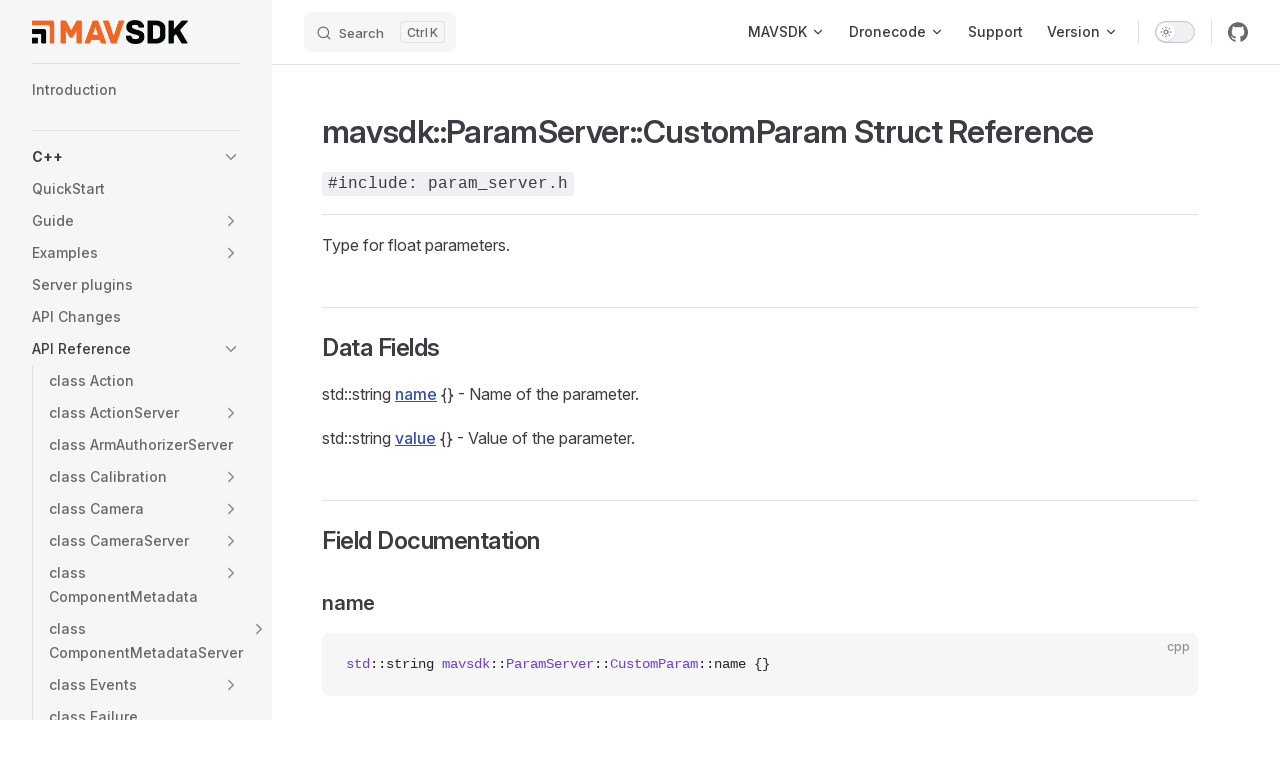

--- FILE ---
content_type: text/html; charset=utf-8
request_url: https://mavsdk.mavlink.io/main/en/cpp/api_reference/structmavsdk_1_1_param_server_1_1_custom_param.html
body_size: 17028
content:
<!DOCTYPE html>
<html lang="en-US" dir="ltr">
  <head>
    <meta charset="utf-8">
    <meta name="viewport" content="width=device-width,initial-scale=1">
    <title>mavsdk::ParamServer::CustomParam Struct Reference | MAVSDK Guide</title>
    <meta name="description" content="MAVSDK Guide">
    <meta name="generator" content="VitePress v1.6.3">
    <link rel="preload stylesheet" href="/main/assets/style.EzRknD8_.css" as="style">
    <link rel="preload stylesheet" href="/main/vp-icons.css" as="style">
    
    <script type="module" src="/main/assets/app.d9yd9ru6.js"></script>
    <link rel="preload" href="/main/assets/inter-roman-latin.Di8DUHzh.woff2" as="font" type="font/woff2" crossorigin="">
    <link rel="modulepreload" href="/main/assets/chunks/theme.h314JPzJ.js">
    <link rel="modulepreload" href="/main/assets/chunks/framework.BVh3rIuO.js">
    <link rel="modulepreload" href="/main/assets/en_cpp_api_reference_structmavsdk_1_1_param_server_1_1_custom_param.md.BekP5fIA.lean.js">
    <link rel="icon" href="/en/favicon.ico">
    <script async src="https://www.googletagmanager.com/gtag/js?id=G-91EWVWRQ93"></script>
    <script>window.dataLayer=window.dataLayer||[];function gtag(){dataLayer.push(arguments)}gtag("js",new Date),gtag("config","G-91EWVWRQ93");</script>
    <script id="check-dark-mode">(()=>{const e=localStorage.getItem("vitepress-theme-appearance")||"auto",a=window.matchMedia("(prefers-color-scheme: dark)").matches;(!e||e==="auto"?a:e==="dark")&&document.documentElement.classList.add("dark")})();</script>
    <script id="check-mac-os">document.documentElement.classList.toggle("mac",/Mac|iPhone|iPod|iPad/i.test(navigator.platform));</script>
  </head>
  <body>
    <div id="app"><div class="Layout" data-v-d8b57b2d><!--[--><!--]--><!--[--><span tabindex="-1" data-v-fcbfc0e0></span><a href="#VPContent" class="VPSkipLink visually-hidden" data-v-fcbfc0e0>Skip to content</a><!--]--><!----><header class="VPNav" data-v-d8b57b2d data-v-7ad780c2><div class="VPNavBar" data-v-7ad780c2 data-v-9fd4d1dd><div class="wrapper" data-v-9fd4d1dd><div class="container" data-v-9fd4d1dd><div class="title" data-v-9fd4d1dd><div class="VPNavBarTitle has-sidebar" data-v-9fd4d1dd data-v-9f43907a><a class="title" href="/main/en/" data-v-9f43907a><!--[--><!--]--><!--[--><!--[--><!--[--><img class="VPImage dark logo" src="/main/site/logo_mavsdk_header_darkmode.png" alt data-v-ab19afbb><!--]--><!--[--><img class="VPImage light logo" src="/main/site/logo_mavsdk_header_lightmode.png" alt data-v-ab19afbb><!--]--><!--]--><!--]--><!----><!--[--><!--]--></a></div></div><div class="content" data-v-9fd4d1dd><div class="content-body" data-v-9fd4d1dd><!--[--><!--]--><div class="VPNavBarSearch search" data-v-9fd4d1dd><!--[--><!----><div id="local-search"><button type="button" class="DocSearch DocSearch-Button" aria-label="Search"><span class="DocSearch-Button-Container"><span class="vp-icon DocSearch-Search-Icon"></span><span class="DocSearch-Button-Placeholder">Search</span></span><span class="DocSearch-Button-Keys"><kbd class="DocSearch-Button-Key"></kbd><kbd class="DocSearch-Button-Key">K</kbd></span></button></div><!--]--></div><nav aria-labelledby="main-nav-aria-label" class="VPNavBarMenu menu" data-v-9fd4d1dd data-v-afb2845e><span id="main-nav-aria-label" class="visually-hidden" data-v-afb2845e> Main Navigation </span><!--[--><!--[--><div class="VPFlyout VPNavBarMenuGroup" data-v-afb2845e data-v-bfe7971f><button type="button" class="button" aria-haspopup="true" aria-expanded="false" data-v-bfe7971f><span class="text" data-v-bfe7971f><!----><span data-v-bfe7971f>MAVSDK</span><span class="vpi-chevron-down text-icon" data-v-bfe7971f></span></span></button><div class="menu" data-v-bfe7971f><div class="VPMenu" data-v-bfe7971f data-v-20ed86d6><div class="items" data-v-20ed86d6><!--[--><!--[--><div class="VPMenuLink" data-v-20ed86d6 data-v-7eeeb2dc><a class="VPLink link vp-external-link-icon" href="https://dronecode.org/sdk/" target="_blank" rel="noreferrer" data-v-7eeeb2dc><!--[--><span data-v-7eeeb2dc>Website</span><!--]--></a></div><!--]--><!--[--><div class="VPMenuLink" data-v-20ed86d6 data-v-7eeeb2dc><a class="VPLink link vp-external-link-icon" href="https://github.com/mavlink/MAVSDK" target="_blank" rel="noreferrer" data-v-7eeeb2dc><!--[--><span data-v-7eeeb2dc>Source Code</span><!--]--></a></div><!--]--><!--]--></div><!--[--><!--]--></div></div></div><!--]--><!--[--><div class="VPFlyout VPNavBarMenuGroup" data-v-afb2845e data-v-bfe7971f><button type="button" class="button" aria-haspopup="true" aria-expanded="false" data-v-bfe7971f><span class="text" data-v-bfe7971f><!----><span data-v-bfe7971f>Dronecode</span><span class="vpi-chevron-down text-icon" data-v-bfe7971f></span></span></button><div class="menu" data-v-bfe7971f><div class="VPMenu" data-v-bfe7971f data-v-20ed86d6><div class="items" data-v-20ed86d6><!--[--><!--[--><div class="VPMenuLink" data-v-20ed86d6 data-v-7eeeb2dc><a class="VPLink link vp-external-link-icon" href="https://px4.io/" target="_blank" rel="noreferrer" data-v-7eeeb2dc><!--[--><span data-v-7eeeb2dc>PX4</span><!--]--></a></div><!--]--><!--[--><div class="VPMenuLink" data-v-20ed86d6 data-v-7eeeb2dc><a class="VPLink link vp-external-link-icon" href="http://qgroundcontrol.com/" target="_blank" rel="noreferrer" data-v-7eeeb2dc><!--[--><span data-v-7eeeb2dc>QGroundControl</span><!--]--></a></div><!--]--><!--[--><div class="VPMenuLink" data-v-20ed86d6 data-v-7eeeb2dc><a class="VPLink link vp-external-link-icon" href="https://mavlink.io/en/" target="_blank" rel="noreferrer" data-v-7eeeb2dc><!--[--><span data-v-7eeeb2dc>MAVLINK</span><!--]--></a></div><!--]--><!--[--><div class="VPMenuLink" data-v-20ed86d6 data-v-7eeeb2dc><a class="VPLink link vp-external-link-icon" href="https://docs.px4.io/main/en/index.html" target="_blank" rel="noreferrer" data-v-7eeeb2dc><!--[--><span data-v-7eeeb2dc>PX4 Guide</span><!--]--></a></div><!--]--><!--[--><div class="VPMenuLink" data-v-20ed86d6 data-v-7eeeb2dc><a class="VPLink link vp-external-link-icon" href="https://docs.qgroundcontrol.com/master/en/qgc-user-guide/" target="_blank" rel="noreferrer" data-v-7eeeb2dc><!--[--><span data-v-7eeeb2dc>QGroundControl Guide</span><!--]--></a></div><!--]--><!--[--><div class="VPMenuLink" data-v-20ed86d6 data-v-7eeeb2dc><a class="VPLink link vp-external-link-icon" href="https://camera-manager.dronecode.org/en/" target="_blank" rel="noreferrer" data-v-7eeeb2dc><!--[--><span data-v-7eeeb2dc>Dronecode Camera Manager</span><!--]--></a></div><!--]--><!--]--></div><!--[--><!--]--></div></div></div><!--]--><!--[--><a class="VPLink link vp-external-link-icon VPNavBarMenuLink" href="https://discuss.px4.io/c/mavsdk/19" target="_blank" rel="noreferrer" tabindex="0" data-v-afb2845e data-v-815115f5><!--[--><span data-v-815115f5>Support</span><!--]--></a><!--]--><!--[--><div class="VPFlyout VPNavBarMenuGroup" data-v-afb2845e data-v-bfe7971f><button type="button" class="button" aria-haspopup="true" aria-expanded="false" data-v-bfe7971f><span class="text" data-v-bfe7971f><!----><span data-v-bfe7971f>Version</span><span class="vpi-chevron-down text-icon" data-v-bfe7971f></span></span></button><div class="menu" data-v-bfe7971f><div class="VPMenu" data-v-bfe7971f data-v-20ed86d6><div class="items" data-v-20ed86d6><!--[--><!--[--><div class="VPMenuLink" data-v-20ed86d6 data-v-7eeeb2dc><a class="VPLink link vp-external-link-icon" href="https://mavsdk.mavlink.io/main/en/cpp/api_changes.html" target="_blank" rel="noreferrer" data-v-7eeeb2dc><!--[--><span data-v-7eeeb2dc>main / v3</span><!--]--></a></div><!--]--><!--[--><div class="VPMenuLink" data-v-20ed86d6 data-v-7eeeb2dc><a class="VPLink link vp-external-link-icon" href="https://mavsdk.mavlink.io/v2.0/en/cpp/api_changes.html" target="_blank" rel="noreferrer" data-v-7eeeb2dc><!--[--><span data-v-7eeeb2dc>v2</span><!--]--></a></div><!--]--><!--[--><div class="VPMenuLink" data-v-20ed86d6 data-v-7eeeb2dc><a class="VPLink link vp-external-link-icon" href="https://mavsdk.mavlink.io/v1.4/en/cpp/api_changes.html" target="_blank" rel="noreferrer" data-v-7eeeb2dc><!--[--><span data-v-7eeeb2dc>v1.4</span><!--]--></a></div><!--]--><!--]--></div><!--[--><!--]--></div></div></div><!--]--><!--]--></nav><!----><div class="VPNavBarAppearance appearance" data-v-9fd4d1dd data-v-3f90c1a5><button class="VPSwitch VPSwitchAppearance" type="button" role="switch" title aria-checked="false" data-v-3f90c1a5 data-v-be9742d9 data-v-b4ccac88><span class="check" data-v-b4ccac88><span class="icon" data-v-b4ccac88><!--[--><span class="vpi-sun sun" data-v-be9742d9></span><span class="vpi-moon moon" data-v-be9742d9></span><!--]--></span></span></button></div><div class="VPSocialLinks VPNavBarSocialLinks social-links" data-v-9fd4d1dd data-v-ef6192dc data-v-e71e869c><!--[--><a class="VPSocialLink no-icon" href="https://github.com/mavlink/MAVSDK" aria-label="github" target="_blank" rel="noopener" data-v-e71e869c data-v-60a9a2d3><span class="vpi-social-github"></span></a><!--]--></div><div class="VPFlyout VPNavBarExtra extra" data-v-9fd4d1dd data-v-f953d92f data-v-bfe7971f><button type="button" class="button" aria-haspopup="true" aria-expanded="false" aria-label="extra navigation" data-v-bfe7971f><span class="vpi-more-horizontal icon" data-v-bfe7971f></span></button><div class="menu" data-v-bfe7971f><div class="VPMenu" data-v-bfe7971f data-v-20ed86d6><!----><!--[--><!--[--><!----><div class="group" data-v-f953d92f><div class="item appearance" data-v-f953d92f><p class="label" data-v-f953d92f>Appearance</p><div class="appearance-action" data-v-f953d92f><button class="VPSwitch VPSwitchAppearance" type="button" role="switch" title aria-checked="false" data-v-f953d92f data-v-be9742d9 data-v-b4ccac88><span class="check" data-v-b4ccac88><span class="icon" data-v-b4ccac88><!--[--><span class="vpi-sun sun" data-v-be9742d9></span><span class="vpi-moon moon" data-v-be9742d9></span><!--]--></span></span></button></div></div></div><div class="group" data-v-f953d92f><div class="item social-links" data-v-f953d92f><div class="VPSocialLinks social-links-list" data-v-f953d92f data-v-e71e869c><!--[--><a class="VPSocialLink no-icon" href="https://github.com/mavlink/MAVSDK" aria-label="github" target="_blank" rel="noopener" data-v-e71e869c data-v-60a9a2d3><span class="vpi-social-github"></span></a><!--]--></div></div></div><!--]--><!--]--></div></div></div><!--[--><!--]--><button type="button" class="VPNavBarHamburger hamburger" aria-label="mobile navigation" aria-expanded="false" aria-controls="VPNavScreen" data-v-9fd4d1dd data-v-6bee1efd><span class="container" data-v-6bee1efd><span class="top" data-v-6bee1efd></span><span class="middle" data-v-6bee1efd></span><span class="bottom" data-v-6bee1efd></span></span></button></div></div></div></div><div class="divider" data-v-9fd4d1dd><div class="divider-line" data-v-9fd4d1dd></div></div></div><!----></header><div class="VPLocalNav has-sidebar empty" data-v-d8b57b2d data-v-2488c25a><div class="container" data-v-2488c25a><button class="menu" aria-expanded="false" aria-controls="VPSidebarNav" data-v-2488c25a><span class="vpi-align-left menu-icon" data-v-2488c25a></span><span class="menu-text" data-v-2488c25a>Menu</span></button><div class="VPLocalNavOutlineDropdown" style="--vp-vh:0px;" data-v-2488c25a data-v-6b867909><button data-v-6b867909>Return to top</button><!----></div></div></div><aside class="VPSidebar" data-v-d8b57b2d data-v-42c4c606><div class="curtain" data-v-42c4c606></div><nav class="nav" id="VPSidebarNav" aria-labelledby="sidebar-aria-label" tabindex="-1" data-v-42c4c606><span class="visually-hidden" id="sidebar-aria-label" data-v-42c4c606> Sidebar Navigation </span><!--[--><!--]--><!--[--><div class="no-transition group" data-v-51288d80><section class="VPSidebarItem level-0" data-v-51288d80 data-v-0009425e><!----><div class="items" data-v-0009425e><!--[--><div class="VPSidebarItem level-1 is-link" data-v-0009425e data-v-0009425e><div class="item" data-v-0009425e><div class="indicator" data-v-0009425e></div><a class="VPLink link link" href="/main/en/index.html" data-v-0009425e><!--[--><p class="text" data-v-0009425e>Introduction</p><!--]--></a><!----></div><!----></div><!--]--></div></section></div><div class="no-transition group" data-v-51288d80><section class="VPSidebarItem level-0 collapsible collapsed is-link has-active" data-v-51288d80 data-v-0009425e><div class="item" tabindex="0" data-v-0009425e><div class="indicator" data-v-0009425e></div><a class="VPLink link link" href="/main/en/cpp/index.html" data-v-0009425e><!--[--><h2 class="text" data-v-0009425e>C++</h2><!--]--></a><div class="caret" role="button" aria-label="toggle section" tabindex="0" data-v-0009425e><span class="vpi-chevron-right caret-icon" data-v-0009425e></span></div></div><div class="items" data-v-0009425e><!--[--><div class="VPSidebarItem level-1 is-link" data-v-0009425e data-v-0009425e><div class="item" data-v-0009425e><div class="indicator" data-v-0009425e></div><a class="VPLink link link" href="/main/en/cpp/quickstart.html" data-v-0009425e><!--[--><p class="text" data-v-0009425e>QuickStart</p><!--]--></a><!----></div><!----></div><section class="VPSidebarItem level-1 collapsible collapsed is-link" data-v-0009425e data-v-0009425e><div class="item" tabindex="0" data-v-0009425e><div class="indicator" data-v-0009425e></div><a class="VPLink link link" href="/main/en/cpp/guide/index.html" data-v-0009425e><!--[--><h3 class="text" data-v-0009425e>Guide</h3><!--]--></a><div class="caret" role="button" aria-label="toggle section" tabindex="0" data-v-0009425e><span class="vpi-chevron-right caret-icon" data-v-0009425e></span></div></div><div class="items" data-v-0009425e><!--[--><div class="VPSidebarItem level-2 is-link" data-v-0009425e data-v-0009425e><div class="item" data-v-0009425e><div class="indicator" data-v-0009425e></div><a class="VPLink link link" href="/main/en/cpp/guide/installation.html" data-v-0009425e><!--[--><p class="text" data-v-0009425e>Installation</p><!--]--></a><!----></div><!----></div><div class="VPSidebarItem level-2 is-link" data-v-0009425e data-v-0009425e><div class="item" data-v-0009425e><div class="indicator" data-v-0009425e></div><a class="VPLink link link" href="/main/en/cpp/guide/general_usage.html" data-v-0009425e><!--[--><p class="text" data-v-0009425e>Usage/Paradigms</p><!--]--></a><!----></div><!----></div><div class="VPSidebarItem level-2 is-link" data-v-0009425e data-v-0009425e><div class="item" data-v-0009425e><div class="indicator" data-v-0009425e></div><a class="VPLink link link" href="/main/en/cpp/guide/connections.html" data-v-0009425e><!--[--><p class="text" data-v-0009425e>Connecting to Systems (Vehicles)</p><!--]--></a><!----></div><!----></div><div class="VPSidebarItem level-2 is-link" data-v-0009425e data-v-0009425e><div class="item" data-v-0009425e><div class="indicator" data-v-0009425e></div><a class="VPLink link link" href="/main/en/cpp/guide/using_plugins.html" data-v-0009425e><!--[--><p class="text" data-v-0009425e>Managing Systems</p><!--]--></a><!----></div><!----></div><div class="VPSidebarItem level-2 is-link" data-v-0009425e data-v-0009425e><div class="item" data-v-0009425e><div class="indicator" data-v-0009425e></div><a class="VPLink link link" href="/main/en/cpp/guide/system_information.html" data-v-0009425e><!--[--><p class="text" data-v-0009425e>System Information</p><!--]--></a><!----></div><!----></div><div class="VPSidebarItem level-2 is-link" data-v-0009425e data-v-0009425e><div class="item" data-v-0009425e><div class="indicator" data-v-0009425e></div><a class="VPLink link link" href="/main/en/cpp/guide/telemetry.html" data-v-0009425e><!--[--><p class="text" data-v-0009425e>Telemetry</p><!--]--></a><!----></div><!----></div><div class="VPSidebarItem level-2 is-link" data-v-0009425e data-v-0009425e><div class="item" data-v-0009425e><div class="indicator" data-v-0009425e></div><a class="VPLink link link" href="/main/en/cpp/guide/taking_off_landing.html" data-v-0009425e><!--[--><p class="text" data-v-0009425e>Actions - Take Off, Arm, ...</p><!--]--></a><!----></div><!----></div><div class="VPSidebarItem level-2 is-link" data-v-0009425e data-v-0009425e><div class="item" data-v-0009425e><div class="indicator" data-v-0009425e></div><a class="VPLink link link" href="/main/en/cpp/guide/missions.html" data-v-0009425e><!--[--><p class="text" data-v-0009425e>Missions</p><!--]--></a><!----></div><!----></div><div class="VPSidebarItem level-2 is-link" data-v-0009425e data-v-0009425e><div class="item" data-v-0009425e><div class="indicator" data-v-0009425e></div><a class="VPLink link link" href="/main/en/cpp/guide/offboard.html" data-v-0009425e><!--[--><p class="text" data-v-0009425e>Offboard Control</p><!--]--></a><!----></div><!----></div><div class="VPSidebarItem level-2 is-link" data-v-0009425e data-v-0009425e><div class="item" data-v-0009425e><div class="indicator" data-v-0009425e></div><a class="VPLink link link" href="/main/en/cpp/guide/follow_me.html" data-v-0009425e><!--[--><p class="text" data-v-0009425e>Follow Me</p><!--]--></a><!----></div><!----></div><div class="VPSidebarItem level-2 is-link" data-v-0009425e data-v-0009425e><div class="item" data-v-0009425e><div class="indicator" data-v-0009425e></div><a class="VPLink link link" href="/main/en/cpp/guide/vtol.html" data-v-0009425e><!--[--><p class="text" data-v-0009425e>VTOL Support</p><!--]--></a><!----></div><!----></div><div class="VPSidebarItem level-2 is-link" data-v-0009425e data-v-0009425e><div class="item" data-v-0009425e><div class="indicator" data-v-0009425e></div><a class="VPLink link link" href="/main/en/cpp/guide/mavlink_direct.html" data-v-0009425e><!--[--><p class="text" data-v-0009425e>MavlinkDirect</p><!--]--></a><!----></div><!----></div><div class="VPSidebarItem level-2 is-link" data-v-0009425e data-v-0009425e><div class="item" data-v-0009425e><div class="indicator" data-v-0009425e></div><a class="VPLink link link" href="/main/en/cpp/guide/toolchain.html" data-v-0009425e><!--[--><p class="text" data-v-0009425e>Building C++ Apps</p><!--]--></a><!----></div><!----></div><div class="VPSidebarItem level-2 is-link" data-v-0009425e data-v-0009425e><div class="item" data-v-0009425e><div class="indicator" data-v-0009425e></div><a class="VPLink link link" href="/main/en/cpp/guide/logging.html" data-v-0009425e><!--[--><p class="text" data-v-0009425e>Logging</p><!--]--></a><!----></div><!----></div><div class="VPSidebarItem level-2 is-link" data-v-0009425e data-v-0009425e><div class="item" data-v-0009425e><div class="indicator" data-v-0009425e></div><a class="VPLink link link" href="/main/en/cpp/guide/dev_logging.html" data-v-0009425e><!--[--><p class="text" data-v-0009425e>Plugin/Test Logging</p><!--]--></a><!----></div><!----></div><div class="VPSidebarItem level-2 is-link" data-v-0009425e data-v-0009425e><div class="item" data-v-0009425e><div class="indicator" data-v-0009425e></div><a class="VPLink link link" href="/main/en/cpp/guide/test.html" data-v-0009425e><!--[--><p class="text" data-v-0009425e>Testing</p><!--]--></a><!----></div><!----></div><div class="VPSidebarItem level-2 is-link" data-v-0009425e data-v-0009425e><div class="item" data-v-0009425e><div class="indicator" data-v-0009425e></div><a class="VPLink link link" href="/main/en/cpp/guide/build_linux.html" data-v-0009425e><!--[--><p class="text" data-v-0009425e>Build on Linux</p><!--]--></a><!----></div><!----></div><div class="VPSidebarItem level-2 is-link" data-v-0009425e data-v-0009425e><div class="item" data-v-0009425e><div class="indicator" data-v-0009425e></div><a class="VPLink link link" href="/main/en/cpp/guide/build.html" data-v-0009425e><!--[--><p class="text" data-v-0009425e>Building on macOS</p><!--]--></a><!----></div><!----></div><div class="VPSidebarItem level-2 is-link" data-v-0009425e data-v-0009425e><div class="item" data-v-0009425e><div class="indicator" data-v-0009425e></div><a class="VPLink link link" href="/main/en/cpp/guide/build_windows.html" data-v-0009425e><!--[--><p class="text" data-v-0009425e>Building on Windows</p><!--]--></a><!----></div><!----></div><div class="VPSidebarItem level-2 is-link" data-v-0009425e data-v-0009425e><div class="item" data-v-0009425e><div class="indicator" data-v-0009425e></div><a class="VPLink link link" href="/main/en/cpp/guide/build_dockcross.html" data-v-0009425e><!--[--><p class="text" data-v-0009425e>Building using Dockcross</p><!--]--></a><!----></div><!----></div><div class="VPSidebarItem level-2 is-link" data-v-0009425e data-v-0009425e><div class="item" data-v-0009425e><div class="indicator" data-v-0009425e></div><a class="VPLink link link" href="/main/en/cpp/guide/build_docs.html" data-v-0009425e><!--[--><p class="text" data-v-0009425e>Generate API docs from Source</p><!--]--></a><!----></div><!----></div><div class="VPSidebarItem level-2 is-link" data-v-0009425e data-v-0009425e><div class="item" data-v-0009425e><div class="indicator" data-v-0009425e></div><a class="VPLink link link" href="/main/en/cpp/guide/code_style.html" data-v-0009425e><!--[--><p class="text" data-v-0009425e>Coding Style</p><!--]--></a><!----></div><!----></div><!--]--></div></section><section class="VPSidebarItem level-1 collapsible collapsed is-link" data-v-0009425e data-v-0009425e><div class="item" tabindex="0" data-v-0009425e><div class="indicator" data-v-0009425e></div><a class="VPLink link link" href="/main/en/cpp/examples/index.html" data-v-0009425e><!--[--><h3 class="text" data-v-0009425e>Examples</h3><!--]--></a><div class="caret" role="button" aria-label="toggle section" tabindex="0" data-v-0009425e><span class="vpi-chevron-right caret-icon" data-v-0009425e></span></div></div><div class="items" data-v-0009425e><!--[--><div class="VPSidebarItem level-2 is-link" data-v-0009425e data-v-0009425e><div class="item" data-v-0009425e><div class="indicator" data-v-0009425e></div><a class="VPLink link link" href="/main/en/cpp/examples/takeoff_and_land.html" data-v-0009425e><!--[--><p class="text" data-v-0009425e>Takeoff and Land</p><!--]--></a><!----></div><!----></div><div class="VPSidebarItem level-2 is-link" data-v-0009425e data-v-0009425e><div class="item" data-v-0009425e><div class="indicator" data-v-0009425e></div><a class="VPLink link link" href="/main/en/cpp/examples/fly_mission.html" data-v-0009425e><!--[--><p class="text" data-v-0009425e>Fly Mission</p><!--]--></a><!----></div><!----></div><div class="VPSidebarItem level-2 is-link" data-v-0009425e data-v-0009425e><div class="item" data-v-0009425e><div class="indicator" data-v-0009425e></div><a class="VPLink link link" href="/main/en/cpp/examples/offboard_velocity.html" data-v-0009425e><!--[--><p class="text" data-v-0009425e>Offboard Mode - Velocity Control</p><!--]--></a><!----></div><!----></div><div class="VPSidebarItem level-2 is-link" data-v-0009425e data-v-0009425e><div class="item" data-v-0009425e><div class="indicator" data-v-0009425e></div><a class="VPLink link link" href="/main/en/cpp/examples/follow_me.html" data-v-0009425e><!--[--><p class="text" data-v-0009425e>Follow Me Mode</p><!--]--></a><!----></div><!----></div><div class="VPSidebarItem level-2 is-link" data-v-0009425e data-v-0009425e><div class="item" data-v-0009425e><div class="indicator" data-v-0009425e></div><a class="VPLink link link" href="/main/en/cpp/examples/transition_vtol_fixed_wing.html" data-v-0009425e><!--[--><p class="text" data-v-0009425e>VTOL Transitions</p><!--]--></a><!----></div><!----></div><div class="VPSidebarItem level-2 is-link" data-v-0009425e data-v-0009425e><div class="item" data-v-0009425e><div class="indicator" data-v-0009425e></div><a class="VPLink link link" href="/main/en/cpp/examples/autopilot_server.html" data-v-0009425e><!--[--><p class="text" data-v-0009425e>Autopilot Server</p><!--]--></a><!----></div><!----></div><!--]--></div></section><div class="VPSidebarItem level-1 is-link" data-v-0009425e data-v-0009425e><div class="item" data-v-0009425e><div class="indicator" data-v-0009425e></div><a class="VPLink link link" href="/main/en/cpp/server_plugins.html" data-v-0009425e><!--[--><p class="text" data-v-0009425e>Server plugins</p><!--]--></a><!----></div><!----></div><div class="VPSidebarItem level-1 is-link" data-v-0009425e data-v-0009425e><div class="item" data-v-0009425e><div class="indicator" data-v-0009425e></div><a class="VPLink link link" href="/main/en/cpp/api_changes.html" data-v-0009425e><!--[--><p class="text" data-v-0009425e>API Changes</p><!--]--></a><!----></div><!----></div><section class="VPSidebarItem level-1 collapsible collapsed is-link has-active" data-v-0009425e data-v-0009425e><div class="item" tabindex="0" data-v-0009425e><div class="indicator" data-v-0009425e></div><a class="VPLink link link" href="/main/en/cpp/api_reference/index.html" data-v-0009425e><!--[--><h3 class="text" data-v-0009425e>API Reference</h3><!--]--></a><div class="caret" role="button" aria-label="toggle section" tabindex="0" data-v-0009425e><span class="vpi-chevron-right caret-icon" data-v-0009425e></span></div></div><div class="items" data-v-0009425e><!--[--><div class="VPSidebarItem level-2 is-link" data-v-0009425e data-v-0009425e><div class="item" data-v-0009425e><div class="indicator" data-v-0009425e></div><a class="VPLink link link" href="/main/en/cpp/api_reference/classmavsdk_1_1_action.html" data-v-0009425e><!--[--><p class="text" data-v-0009425e>class Action</p><!--]--></a><!----></div><!----></div><section class="VPSidebarItem level-2 collapsible collapsed is-link" data-v-0009425e data-v-0009425e><div class="item" tabindex="0" data-v-0009425e><div class="indicator" data-v-0009425e></div><a class="VPLink link link" href="/main/en/cpp/api_reference/classmavsdk_1_1_action_server.html" data-v-0009425e><!--[--><h4 class="text" data-v-0009425e>class ActionServer</h4><!--]--></a><div class="caret" role="button" aria-label="toggle section" tabindex="0" data-v-0009425e><span class="vpi-chevron-right caret-icon" data-v-0009425e></span></div></div><div class="items" data-v-0009425e><!--[--><div class="VPSidebarItem level-3 is-link" data-v-0009425e data-v-0009425e><div class="item" data-v-0009425e><div class="indicator" data-v-0009425e></div><a class="VPLink link link" href="/main/en/cpp/api_reference/structmavsdk_1_1_action_server_1_1_allowable_flight_modes.html" data-v-0009425e><!--[--><p class="text" data-v-0009425e>struct AllowableFlightModes</p><!--]--></a><!----></div><!----></div><div class="VPSidebarItem level-3 is-link" data-v-0009425e data-v-0009425e><div class="item" data-v-0009425e><div class="indicator" data-v-0009425e></div><a class="VPLink link link" href="/main/en/cpp/api_reference/structmavsdk_1_1_action_server_1_1_arm_disarm.html" data-v-0009425e><!--[--><p class="text" data-v-0009425e>struct ArmDisarm</p><!--]--></a><!----></div><!----></div><!--]--></div></section><div class="VPSidebarItem level-2 is-link" data-v-0009425e data-v-0009425e><div class="item" data-v-0009425e><div class="indicator" data-v-0009425e></div><a class="VPLink link link" href="/main/en/cpp/api_reference/classmavsdk_1_1_arm_authorizer_server.html" data-v-0009425e><!--[--><p class="text" data-v-0009425e>class ArmAuthorizerServer</p><!--]--></a><!----></div><!----></div><section class="VPSidebarItem level-2 collapsible collapsed is-link" data-v-0009425e data-v-0009425e><div class="item" tabindex="0" data-v-0009425e><div class="indicator" data-v-0009425e></div><a class="VPLink link link" href="/main/en/cpp/api_reference/classmavsdk_1_1_calibration.html" data-v-0009425e><!--[--><h4 class="text" data-v-0009425e>class Calibration</h4><!--]--></a><div class="caret" role="button" aria-label="toggle section" tabindex="0" data-v-0009425e><span class="vpi-chevron-right caret-icon" data-v-0009425e></span></div></div><div class="items" data-v-0009425e><!--[--><div class="VPSidebarItem level-3 is-link" data-v-0009425e data-v-0009425e><div class="item" data-v-0009425e><div class="indicator" data-v-0009425e></div><a class="VPLink link link" href="/main/en/cpp/api_reference/structmavsdk_1_1_calibration_1_1_progress_data.html" data-v-0009425e><!--[--><p class="text" data-v-0009425e>struct ProgressData</p><!--]--></a><!----></div><!----></div><!--]--></div></section><section class="VPSidebarItem level-2 collapsible collapsed is-link" data-v-0009425e data-v-0009425e><div class="item" tabindex="0" data-v-0009425e><div class="indicator" data-v-0009425e></div><a class="VPLink link link" href="/main/en/cpp/api_reference/classmavsdk_1_1_camera.html" data-v-0009425e><!--[--><h4 class="text" data-v-0009425e>class Camera</h4><!--]--></a><div class="caret" role="button" aria-label="toggle section" tabindex="0" data-v-0009425e><span class="vpi-chevron-right caret-icon" data-v-0009425e></span></div></div><div class="items" data-v-0009425e><!--[--><div class="VPSidebarItem level-3 is-link" data-v-0009425e data-v-0009425e><div class="item" data-v-0009425e><div class="indicator" data-v-0009425e></div><a class="VPLink link link" href="/main/en/cpp/api_reference/structmavsdk_1_1_camera_1_1_camera_list.html" data-v-0009425e><!--[--><p class="text" data-v-0009425e>struct CameraList</p><!--]--></a><!----></div><!----></div><div class="VPSidebarItem level-3 is-link" data-v-0009425e data-v-0009425e><div class="item" data-v-0009425e><div class="indicator" data-v-0009425e></div><a class="VPLink link link" href="/main/en/cpp/api_reference/structmavsdk_1_1_camera_1_1_capture_info.html" data-v-0009425e><!--[--><p class="text" data-v-0009425e>struct CaptureInfo</p><!--]--></a><!----></div><!----></div><div class="VPSidebarItem level-3 is-link" data-v-0009425e data-v-0009425e><div class="item" data-v-0009425e><div class="indicator" data-v-0009425e></div><a class="VPLink link link" href="/main/en/structmavsdk_1_1_camera_1_1_current_settings_update.html" data-v-0009425e><!--[--><p class="text" data-v-0009425e>struct CurrentSettingsUpdate</p><!--]--></a><!----></div><!----></div><div class="VPSidebarItem level-3 is-link" data-v-0009425e data-v-0009425e><div class="item" data-v-0009425e><div class="indicator" data-v-0009425e></div><a class="VPLink link link" href="/main/en/cpp/api_reference/structmavsdk_1_1_camera_1_1_euler_angle.html" data-v-0009425e><!--[--><p class="text" data-v-0009425e>struct EulerAngle</p><!--]--></a><!----></div><!----></div><div class="VPSidebarItem level-3 is-link" data-v-0009425e data-v-0009425e><div class="item" data-v-0009425e><div class="indicator" data-v-0009425e></div><a class="VPLink link link" href="/main/en/cpp/api_reference/structmavsdk_1_1_camera_1_1_information.html" data-v-0009425e><!--[--><p class="text" data-v-0009425e>struct Information</p><!--]--></a><!----></div><!----></div><div class="VPSidebarItem level-3 is-link" data-v-0009425e data-v-0009425e><div class="item" data-v-0009425e><div class="indicator" data-v-0009425e></div><a class="VPLink link link" href="/main/en/cpp/api_reference/structmavsdk_1_1_camera_1_1_mode_update.html" data-v-0009425e><!--[--><p class="text" data-v-0009425e>struct ModeUpdate</p><!--]--></a><!----></div><!----></div><div class="VPSidebarItem level-3 is-link" data-v-0009425e data-v-0009425e><div class="item" data-v-0009425e><div class="indicator" data-v-0009425e></div><a class="VPLink link link" href="/main/en/cpp/api_reference/structmavsdk_1_1_camera_1_1_option.html" data-v-0009425e><!--[--><p class="text" data-v-0009425e>struct Option</p><!--]--></a><!----></div><!----></div><div class="VPSidebarItem level-3 is-link" data-v-0009425e data-v-0009425e><div class="item" data-v-0009425e><div class="indicator" data-v-0009425e></div><a class="VPLink link link" href="/main/en/cpp/api_reference/structmavsdk_1_1_camera_1_1_position.html" data-v-0009425e><!--[--><p class="text" data-v-0009425e>struct Position</p><!--]--></a><!----></div><!----></div><div class="VPSidebarItem level-3 is-link" data-v-0009425e data-v-0009425e><div class="item" data-v-0009425e><div class="indicator" data-v-0009425e></div><a class="VPLink link link" href="/main/en/cpp/api_reference/structmavsdk_1_1_camera_1_1_possible_setting_options_update.html" data-v-0009425e><!--[--><p class="text" data-v-0009425e>struct PossibleSettingOptionsUpdate</p><!--]--></a><!----></div><!----></div><div class="VPSidebarItem level-3 is-link" data-v-0009425e data-v-0009425e><div class="item" data-v-0009425e><div class="indicator" data-v-0009425e></div><a class="VPLink link link" href="/main/en/cpp/api_reference/structmavsdk_1_1_camera_1_1_quaternion.html" data-v-0009425e><!--[--><p class="text" data-v-0009425e>struct Quaternion</p><!--]--></a><!----></div><!----></div><div class="VPSidebarItem level-3 is-link" data-v-0009425e data-v-0009425e><div class="item" data-v-0009425e><div class="indicator" data-v-0009425e></div><a class="VPLink link link" href="/main/en/cpp/api_reference/structmavsdk_1_1_camera_1_1_setting.html" data-v-0009425e><!--[--><p class="text" data-v-0009425e>struct Setting</p><!--]--></a><!----></div><!----></div><div class="VPSidebarItem level-3 is-link" data-v-0009425e data-v-0009425e><div class="item" data-v-0009425e><div class="indicator" data-v-0009425e></div><a class="VPLink link link" href="/main/en/cpp/api_reference/structmavsdk_1_1_camera_1_1_setting_options.html" data-v-0009425e><!--[--><p class="text" data-v-0009425e>struct SettingOptions</p><!--]--></a><!----></div><!----></div><div class="VPSidebarItem level-3 is-link" data-v-0009425e data-v-0009425e><div class="item" data-v-0009425e><div class="indicator" data-v-0009425e></div><a class="VPLink link link" href="/main/en/cpp/api_reference/structmavsdk_1_1_camera_1_1_storage.html" data-v-0009425e><!--[--><p class="text" data-v-0009425e>struct Storage</p><!--]--></a><!----></div><!----></div><div class="VPSidebarItem level-3 is-link" data-v-0009425e data-v-0009425e><div class="item" data-v-0009425e><div class="indicator" data-v-0009425e></div><a class="VPLink link link" href="/main/en/cpp/api_reference/structmavsdk_1_1_camera_1_1_storage_update.html" data-v-0009425e><!--[--><p class="text" data-v-0009425e>struct StorageUpdate</p><!--]--></a><!----></div><!----></div><div class="VPSidebarItem level-3 is-link" data-v-0009425e data-v-0009425e><div class="item" data-v-0009425e><div class="indicator" data-v-0009425e></div><a class="VPLink link link" href="/main/en/cpp/api_reference/structmavsdk_1_1_camera_1_1_video_stream_info.html" data-v-0009425e><!--[--><p class="text" data-v-0009425e>struct VideoStreamInfo</p><!--]--></a><!----></div><!----></div><div class="VPSidebarItem level-3 is-link" data-v-0009425e data-v-0009425e><div class="item" data-v-0009425e><div class="indicator" data-v-0009425e></div><a class="VPLink link link" href="/main/en/cpp/api_reference/structmavsdk_1_1_camera_1_1_video_stream_settings.html" data-v-0009425e><!--[--><p class="text" data-v-0009425e>struct VideoStreamSettings</p><!--]--></a><!----></div><!----></div><div class="VPSidebarItem level-3 is-link" data-v-0009425e data-v-0009425e><div class="item" data-v-0009425e><div class="indicator" data-v-0009425e></div><a class="VPLink link link" href="/main/en/cpp/api_reference/structmavsdk_1_1_camera_1_1_video_stream_update.html" data-v-0009425e><!--[--><p class="text" data-v-0009425e>struct VideoStreamUpdate</p><!--]--></a><!----></div><!----></div><!--]--></div></section><section class="VPSidebarItem level-2 collapsible collapsed is-link" data-v-0009425e data-v-0009425e><div class="item" tabindex="0" data-v-0009425e><div class="indicator" data-v-0009425e></div><a class="VPLink link link" href="/main/en/cpp/api_reference/classmavsdk_1_1_camera_server.html" data-v-0009425e><!--[--><h4 class="text" data-v-0009425e>class CameraServer</h4><!--]--></a><div class="caret" role="button" aria-label="toggle section" tabindex="0" data-v-0009425e><span class="vpi-chevron-right caret-icon" data-v-0009425e></span></div></div><div class="items" data-v-0009425e><!--[--><div class="VPSidebarItem level-3 is-link" data-v-0009425e data-v-0009425e><div class="item" data-v-0009425e><div class="indicator" data-v-0009425e></div><a class="VPLink link link" href="/main/en/cpp/api_reference/structmavsdk_1_1_camera_server_1_1_capture_info.html" data-v-0009425e><!--[--><p class="text" data-v-0009425e>struct CaptureInfo</p><!--]--></a><!----></div><!----></div><div class="VPSidebarItem level-3 is-link" data-v-0009425e data-v-0009425e><div class="item" data-v-0009425e><div class="indicator" data-v-0009425e></div><a class="VPLink link link" href="/main/en/cpp/api_reference/structmavsdk_1_1_camera_server_1_1_capture_status.html" data-v-0009425e><!--[--><p class="text" data-v-0009425e>struct CaptureStatus</p><!--]--></a><!----></div><!----></div><div class="VPSidebarItem level-3 is-link" data-v-0009425e data-v-0009425e><div class="item" data-v-0009425e><div class="indicator" data-v-0009425e></div><a class="VPLink link link" href="/main/en/cpp/api_reference/structmavsdk_1_1_camera_server_1_1_information.html" data-v-0009425e><!--[--><p class="text" data-v-0009425e>struct Information</p><!--]--></a><!----></div><!----></div><div class="VPSidebarItem level-3 is-link" data-v-0009425e data-v-0009425e><div class="item" data-v-0009425e><div class="indicator" data-v-0009425e></div><a class="VPLink link link" href="/main/en/cpp/api_reference/structmavsdk_1_1_camera_server_1_1_position.html" data-v-0009425e><!--[--><p class="text" data-v-0009425e>struct Position</p><!--]--></a><!----></div><!----></div><div class="VPSidebarItem level-3 is-link" data-v-0009425e data-v-0009425e><div class="item" data-v-0009425e><div class="indicator" data-v-0009425e></div><a class="VPLink link link" href="/main/en/cpp/api_reference/structmavsdk_1_1_camera_server_1_1_quaternion.html" data-v-0009425e><!--[--><p class="text" data-v-0009425e>struct Quaternion</p><!--]--></a><!----></div><!----></div><div class="VPSidebarItem level-3 is-link" data-v-0009425e data-v-0009425e><div class="item" data-v-0009425e><div class="indicator" data-v-0009425e></div><a class="VPLink link link" href="/main/en/cpp/api_reference/structmavsdk_1_1_camera_server_1_1_storage_information.html" data-v-0009425e><!--[--><p class="text" data-v-0009425e>struct StorageInformation</p><!--]--></a><!----></div><!----></div><div class="VPSidebarItem level-3 is-link" data-v-0009425e data-v-0009425e><div class="item" data-v-0009425e><div class="indicator" data-v-0009425e></div><a class="VPLink link link" href="/main/en/cpp/api_reference/structmavsdk_1_1_camera_server_1_1_track_point.html" data-v-0009425e><!--[--><p class="text" data-v-0009425e>struct TrackPoint</p><!--]--></a><!----></div><!----></div><div class="VPSidebarItem level-3 is-link" data-v-0009425e data-v-0009425e><div class="item" data-v-0009425e><div class="indicator" data-v-0009425e></div><a class="VPLink link link" href="/main/en/cpp/api_reference/structmavsdk_1_1_camera_server_1_1_track_rectangle.html" data-v-0009425e><!--[--><p class="text" data-v-0009425e>struct TrackRectangle</p><!--]--></a><!----></div><!----></div><div class="VPSidebarItem level-3 is-link" data-v-0009425e data-v-0009425e><div class="item" data-v-0009425e><div class="indicator" data-v-0009425e></div><a class="VPLink link link" href="/main/en/cpp/api_reference/structmavsdk_1_1_camera_server_1_1_video_streaming.html" data-v-0009425e><!--[--><p class="text" data-v-0009425e>struct VideoStreaming</p><!--]--></a><!----></div><!----></div><!--]--></div></section><section class="VPSidebarItem level-2 collapsible collapsed is-link" data-v-0009425e data-v-0009425e><div class="item" tabindex="0" data-v-0009425e><div class="indicator" data-v-0009425e></div><a class="VPLink link link" href="/main/en/cpp/api_reference/classmavsdk_1_1_component_metadata.html" data-v-0009425e><!--[--><h4 class="text" data-v-0009425e>class ComponentMetadata</h4><!--]--></a><div class="caret" role="button" aria-label="toggle section" tabindex="0" data-v-0009425e><span class="vpi-chevron-right caret-icon" data-v-0009425e></span></div></div><div class="items" data-v-0009425e><!--[--><div class="VPSidebarItem level-3 is-link" data-v-0009425e data-v-0009425e><div class="item" data-v-0009425e><div class="indicator" data-v-0009425e></div><a class="VPLink link link" href="/main/en/cpp/api_reference/structmavsdk_1_1_component_metadata_1_1_metadata_data.html" data-v-0009425e><!--[--><p class="text" data-v-0009425e>struct MetadataData</p><!--]--></a><!----></div><!----></div><div class="VPSidebarItem level-3 is-link" data-v-0009425e data-v-0009425e><div class="item" data-v-0009425e><div class="indicator" data-v-0009425e></div><a class="VPLink link link" href="/main/en/cpp/api_reference/structmavsdk_1_1_component_metadata_1_1_metadata_update.html" data-v-0009425e><!--[--><p class="text" data-v-0009425e>struct MetadataUpdate</p><!--]--></a><!----></div><!----></div><!--]--></div></section><section class="VPSidebarItem level-2 collapsible collapsed is-link" data-v-0009425e data-v-0009425e><div class="item" tabindex="0" data-v-0009425e><div class="indicator" data-v-0009425e></div><a class="VPLink link link" href="/main/en/cpp/api_reference/classmavsdk_1_1_component_metadata_server.html" data-v-0009425e><!--[--><h4 class="text" data-v-0009425e>class ComponentMetadataServer</h4><!--]--></a><div class="caret" role="button" aria-label="toggle section" tabindex="0" data-v-0009425e><span class="vpi-chevron-right caret-icon" data-v-0009425e></span></div></div><div class="items" data-v-0009425e><!--[--><div class="VPSidebarItem level-3 is-link" data-v-0009425e data-v-0009425e><div class="item" data-v-0009425e><div class="indicator" data-v-0009425e></div><a class="VPLink link link" href="/main/en/cpp/api_reference/structmavsdk_1_1_component_metadata_server_1_1_metadata.html" data-v-0009425e><!--[--><p class="text" data-v-0009425e>struct Metadata</p><!--]--></a><!----></div><!----></div><!--]--></div></section><section class="VPSidebarItem level-2 collapsible collapsed is-link" data-v-0009425e data-v-0009425e><div class="item" tabindex="0" data-v-0009425e><div class="indicator" data-v-0009425e></div><a class="VPLink link link" href="/main/en/cpp/api_reference/classmavsdk_1_1_events.html" data-v-0009425e><!--[--><h4 class="text" data-v-0009425e>class Events</h4><!--]--></a><div class="caret" role="button" aria-label="toggle section" tabindex="0" data-v-0009425e><span class="vpi-chevron-right caret-icon" data-v-0009425e></span></div></div><div class="items" data-v-0009425e><!--[--><div class="VPSidebarItem level-3 is-link" data-v-0009425e data-v-0009425e><div class="item" data-v-0009425e><div class="indicator" data-v-0009425e></div><a class="VPLink link link" href="/main/en/cpp/api_reference/structmavsdk_1_1_events_1_1_event.html" data-v-0009425e><!--[--><p class="text" data-v-0009425e>struct Event</p><!--]--></a><!----></div><!----></div><div class="VPSidebarItem level-3 is-link" data-v-0009425e data-v-0009425e><div class="item" data-v-0009425e><div class="indicator" data-v-0009425e></div><a class="VPLink link link" href="/main/en/cpp/api_reference/structmavsdk_1_1_events_1_1_health_and_arming_check_mode.html" data-v-0009425e><!--[--><p class="text" data-v-0009425e>struct HealthArmingCheckMode</p><!--]--></a><!----></div><!----></div><div class="VPSidebarItem level-3 is-link" data-v-0009425e data-v-0009425e><div class="item" data-v-0009425e><div class="indicator" data-v-0009425e></div><a class="VPLink link link" href="/main/en/cpp/api_reference/structmavsdk_1_1_events_1_1_health_and_arming_check_problem.html" data-v-0009425e><!--[--><p class="text" data-v-0009425e>struct HealthArmingCheckProblem</p><!--]--></a><!----></div><!----></div><div class="VPSidebarItem level-3 is-link" data-v-0009425e data-v-0009425e><div class="item" data-v-0009425e><div class="indicator" data-v-0009425e></div><a class="VPLink link link" href="/main/en/cpp/api_reference/structmavsdk_1_1_events_1_1_health_and_arming_check_report.html" data-v-0009425e><!--[--><p class="text" data-v-0009425e>struct HealthArmingCheckReport</p><!--]--></a><!----></div><!----></div><div class="VPSidebarItem level-3 is-link" data-v-0009425e data-v-0009425e><div class="item" data-v-0009425e><div class="indicator" data-v-0009425e></div><a class="VPLink link link" href="/main/en/cpp/api_reference/structmavsdk_1_1_events_1_1_health_component_report.html" data-v-0009425e><!--[--><p class="text" data-v-0009425e>struct HealthComponentReport</p><!--]--></a><!----></div><!----></div><!--]--></div></section><div class="VPSidebarItem level-2 is-link" data-v-0009425e data-v-0009425e><div class="item" data-v-0009425e><div class="indicator" data-v-0009425e></div><a class="VPLink link link" href="/main/en/cpp/api_reference/classmavsdk_1_1_failure.html" data-v-0009425e><!--[--><p class="text" data-v-0009425e>class Failure</p><!--]--></a><!----></div><!----></div><section class="VPSidebarItem level-2 collapsible collapsed is-link" data-v-0009425e data-v-0009425e><div class="item" tabindex="0" data-v-0009425e><div class="indicator" data-v-0009425e></div><a class="VPLink link link" href="/main/en/cpp/api_reference/classmavsdk_1_1_follow_me.html" data-v-0009425e><!--[--><h4 class="text" data-v-0009425e>class FollowMe</h4><!--]--></a><div class="caret" role="button" aria-label="toggle section" tabindex="0" data-v-0009425e><span class="vpi-chevron-right caret-icon" data-v-0009425e></span></div></div><div class="items" data-v-0009425e><!--[--><div class="VPSidebarItem level-3 is-link" data-v-0009425e data-v-0009425e><div class="item" data-v-0009425e><div class="indicator" data-v-0009425e></div><a class="VPLink link link" href="/main/en/cpp/api_reference/structmavsdk_1_1_follow_me_1_1_config.html" data-v-0009425e><!--[--><p class="text" data-v-0009425e>struct Config</p><!--]--></a><!----></div><!----></div><div class="VPSidebarItem level-3 is-link" data-v-0009425e data-v-0009425e><div class="item" data-v-0009425e><div class="indicator" data-v-0009425e></div><a class="VPLink link link" href="/main/en/cpp/api_reference/structmavsdk_1_1_follow_me_1_1_target_location.html" data-v-0009425e><!--[--><p class="text" data-v-0009425e>struct TargetLocation</p><!--]--></a><!----></div><!----></div><!--]--></div></section><section class="VPSidebarItem level-2 collapsible collapsed is-link" data-v-0009425e data-v-0009425e><div class="item" tabindex="0" data-v-0009425e><div class="indicator" data-v-0009425e></div><a class="VPLink link link" href="/main/en/cpp/api_reference/classmavsdk_1_1_ftp.html" data-v-0009425e><!--[--><h4 class="text" data-v-0009425e>class Ftp</h4><!--]--></a><div class="caret" role="button" aria-label="toggle section" tabindex="0" data-v-0009425e><span class="vpi-chevron-right caret-icon" data-v-0009425e></span></div></div><div class="items" data-v-0009425e><!--[--><div class="VPSidebarItem level-3 is-link" data-v-0009425e data-v-0009425e><div class="item" data-v-0009425e><div class="indicator" data-v-0009425e></div><a class="VPLink link link" href="/main/en/cpp/api_reference/structmavsdk_1_1_ftp_1_1_list_directory_data.html" data-v-0009425e><!--[--><p class="text" data-v-0009425e>struct ListDirectoryData</p><!--]--></a><!----></div><!----></div><div class="VPSidebarItem level-3 is-link" data-v-0009425e data-v-0009425e><div class="item" data-v-0009425e><div class="indicator" data-v-0009425e></div><a class="VPLink link link" href="/main/en/cpp/api_reference/structmavsdk_1_1_ftp_1_1_progress_data.html" data-v-0009425e><!--[--><p class="text" data-v-0009425e>struct ProgressData</p><!--]--></a><!----></div><!----></div><!--]--></div></section><div class="VPSidebarItem level-2 is-link" data-v-0009425e data-v-0009425e><div class="item" data-v-0009425e><div class="indicator" data-v-0009425e></div><a class="VPLink link link" href="/main/en/cpp/api_reference/classmavsdk_1_1_ftp_server.html" data-v-0009425e><!--[--><p class="text" data-v-0009425e>class FtpServer</p><!--]--></a><!----></div><!----></div><section class="VPSidebarItem level-2 collapsible collapsed is-link" data-v-0009425e data-v-0009425e><div class="item" tabindex="0" data-v-0009425e><div class="indicator" data-v-0009425e></div><a class="VPLink link link" href="/main/en/cpp/api_reference/classmavsdk_1_1_geofence.html" data-v-0009425e><!--[--><h4 class="text" data-v-0009425e>class Geofence</h4><!--]--></a><div class="caret" role="button" aria-label="toggle section" tabindex="0" data-v-0009425e><span class="vpi-chevron-right caret-icon" data-v-0009425e></span></div></div><div class="items" data-v-0009425e><!--[--><div class="VPSidebarItem level-3 is-link" data-v-0009425e data-v-0009425e><div class="item" data-v-0009425e><div class="indicator" data-v-0009425e></div><a class="VPLink link link" href="/main/en/cpp/api_reference/structmavsdk_1_1_geofence_1_1_circle.html" data-v-0009425e><!--[--><p class="text" data-v-0009425e>struct Circle</p><!--]--></a><!----></div><!----></div><div class="VPSidebarItem level-3 is-link" data-v-0009425e data-v-0009425e><div class="item" data-v-0009425e><div class="indicator" data-v-0009425e></div><a class="VPLink link link" href="/main/en/cpp/api_reference/structmavsdk_1_1_geofence_1_1_geofence_data.html" data-v-0009425e><!--[--><p class="text" data-v-0009425e>struct GeofenceData</p><!--]--></a><!----></div><!----></div><div class="VPSidebarItem level-3 is-link" data-v-0009425e data-v-0009425e><div class="item" data-v-0009425e><div class="indicator" data-v-0009425e></div><a class="VPLink link link" href="/main/en/cpp/api_reference/structmavsdk_1_1_geofence_1_1_point.html" data-v-0009425e><!--[--><p class="text" data-v-0009425e>struct Point</p><!--]--></a><!----></div><!----></div><div class="VPSidebarItem level-3 is-link" data-v-0009425e data-v-0009425e><div class="item" data-v-0009425e><div class="indicator" data-v-0009425e></div><a class="VPLink link link" href="/main/en/cpp/api_reference/structmavsdk_1_1_geofence_1_1_polygon.html" data-v-0009425e><!--[--><p class="text" data-v-0009425e>struct Polygon</p><!--]--></a><!----></div><!----></div><!--]--></div></section><section class="VPSidebarItem level-2 collapsible collapsed is-link" data-v-0009425e data-v-0009425e><div class="item" tabindex="0" data-v-0009425e><div class="indicator" data-v-0009425e></div><a class="VPLink link link" href="/main/en/cpp/api_reference/classmavsdk_1_1geometry_1_1_coordinate_transformation.html" data-v-0009425e><!--[--><h4 class="text" data-v-0009425e>class geometry::CoordinateTransformation</h4><!--]--></a><div class="caret" role="button" aria-label="toggle section" tabindex="0" data-v-0009425e><span class="vpi-chevron-right caret-icon" data-v-0009425e></span></div></div><div class="items" data-v-0009425e><!--[--><div class="VPSidebarItem level-3 is-link" data-v-0009425e data-v-0009425e><div class="item" data-v-0009425e><div class="indicator" data-v-0009425e></div><a class="VPLink link link" href="/main/en/cpp/api_reference/structmavsdk_1_1geometry_1_1_coordinate_transformation_1_1_global_coordinate.html" data-v-0009425e><!--[--><p class="text" data-v-0009425e>struct GlobalCoordinate</p><!--]--></a><!----></div><!----></div><div class="VPSidebarItem level-3 is-link" data-v-0009425e data-v-0009425e><div class="item" data-v-0009425e><div class="indicator" data-v-0009425e></div><a class="VPLink link link" href="/main/en/cpp/api_reference/structmavsdk_1_1geometry_1_1_coordinate_transformation_1_1_local_coordinate.html" data-v-0009425e><!--[--><p class="text" data-v-0009425e>struct LocalCoordinate</p><!--]--></a><!----></div><!----></div><!--]--></div></section><section class="VPSidebarItem level-2 collapsible collapsed is-link" data-v-0009425e data-v-0009425e><div class="item" tabindex="0" data-v-0009425e><div class="indicator" data-v-0009425e></div><a class="VPLink link link" href="/main/en/cpp/api_reference/classmavsdk_1_1_gimbal.html" data-v-0009425e><!--[--><h4 class="text" data-v-0009425e>class Gimbal</h4><!--]--></a><div class="caret" role="button" aria-label="toggle section" tabindex="0" data-v-0009425e><span class="vpi-chevron-right caret-icon" data-v-0009425e></span></div></div><div class="items" data-v-0009425e><!--[--><div class="VPSidebarItem level-3 is-link" data-v-0009425e data-v-0009425e><div class="item" data-v-0009425e><div class="indicator" data-v-0009425e></div><a class="VPLink link link" href="/main/en/cpp/api_reference/structmavsdk_1_1_gimbal_1_1_angular_velocity_body.html" data-v-0009425e><!--[--><p class="text" data-v-0009425e>struct AngularVelocityBody</p><!--]--></a><!----></div><!----></div><div class="VPSidebarItem level-3 is-link" data-v-0009425e data-v-0009425e><div class="item" data-v-0009425e><div class="indicator" data-v-0009425e></div><a class="VPLink link link" href="/main/en/cpp/api_reference/structmavsdk_1_1_gimbal_1_1_attitude.html" data-v-0009425e><!--[--><p class="text" data-v-0009425e>struct Attitude</p><!--]--></a><!----></div><!----></div><div class="VPSidebarItem level-3 is-link" data-v-0009425e data-v-0009425e><div class="item" data-v-0009425e><div class="indicator" data-v-0009425e></div><a class="VPLink link link" href="/main/en/cpp/api_reference/structmavsdk_1_1_gimbal_1_1_control_status.html" data-v-0009425e><!--[--><p class="text" data-v-0009425e>struct ControlStatus</p><!--]--></a><!----></div><!----></div><div class="VPSidebarItem level-3 is-link" data-v-0009425e data-v-0009425e><div class="item" data-v-0009425e><div class="indicator" data-v-0009425e></div><a class="VPLink link link" href="/main/en/cpp/api_reference/structmavsdk_1_1_gimbal_1_1_euler_angle.html" data-v-0009425e><!--[--><p class="text" data-v-0009425e>struct EulerAngle</p><!--]--></a><!----></div><!----></div><div class="VPSidebarItem level-3 is-link" data-v-0009425e data-v-0009425e><div class="item" data-v-0009425e><div class="indicator" data-v-0009425e></div><a class="VPLink link link" href="/main/en/cpp/api_reference/structmavsdk_1_1_gimbal_1_1_gimbal_item.html" data-v-0009425e><!--[--><p class="text" data-v-0009425e>struct GimbalItem</p><!--]--></a><!----></div><!----></div><div class="VPSidebarItem level-3 is-link" data-v-0009425e data-v-0009425e><div class="item" data-v-0009425e><div class="indicator" data-v-0009425e></div><a class="VPLink link link" href="/main/en/cpp/api_reference/structmavsdk_1_1_gimbal_1_1_gimbal_list.html" data-v-0009425e><!--[--><p class="text" data-v-0009425e>struct GimbalList</p><!--]--></a><!----></div><!----></div><div class="VPSidebarItem level-3 is-link" data-v-0009425e data-v-0009425e><div class="item" data-v-0009425e><div class="indicator" data-v-0009425e></div><a class="VPLink link link" href="/main/en/cpp/api_reference/structmavsdk_1_1_gimbal_1_1_quaternion.html" data-v-0009425e><!--[--><p class="text" data-v-0009425e>struct Quaternion</p><!--]--></a><!----></div><!----></div><!--]--></div></section><section class="VPSidebarItem level-2 collapsible collapsed is-link" data-v-0009425e data-v-0009425e><div class="item" tabindex="0" data-v-0009425e><div class="indicator" data-v-0009425e></div><a class="VPLink link link" href="/main/en/cpp/api_reference/classmavsdk_1_1_info.html" data-v-0009425e><!--[--><h4 class="text" data-v-0009425e>class Info</h4><!--]--></a><div class="caret" role="button" aria-label="toggle section" tabindex="0" data-v-0009425e><span class="vpi-chevron-right caret-icon" data-v-0009425e></span></div></div><div class="items" data-v-0009425e><!--[--><div class="VPSidebarItem level-3 is-link" data-v-0009425e data-v-0009425e><div class="item" data-v-0009425e><div class="indicator" data-v-0009425e></div><a class="VPLink link link" href="/main/en/cpp/api_reference/structmavsdk_1_1_info_1_1_flight_info.html" data-v-0009425e><!--[--><p class="text" data-v-0009425e>struct FlightInfo</p><!--]--></a><!----></div><!----></div><div class="VPSidebarItem level-3 is-link" data-v-0009425e data-v-0009425e><div class="item" data-v-0009425e><div class="indicator" data-v-0009425e></div><a class="VPLink link link" href="/main/en/cpp/api_reference/structmavsdk_1_1_info_1_1_identification.html" data-v-0009425e><!--[--><p class="text" data-v-0009425e>struct Identification</p><!--]--></a><!----></div><!----></div><div class="VPSidebarItem level-3 is-link" data-v-0009425e data-v-0009425e><div class="item" data-v-0009425e><div class="indicator" data-v-0009425e></div><a class="VPLink link link" href="/main/en/cpp/api_reference/structmavsdk_1_1_info_1_1_product.html" data-v-0009425e><!--[--><p class="text" data-v-0009425e>struct Product</p><!--]--></a><!----></div><!----></div><div class="VPSidebarItem level-3 is-link" data-v-0009425e data-v-0009425e><div class="item" data-v-0009425e><div class="indicator" data-v-0009425e></div><a class="VPLink link link" href="/main/en/cpp/api_reference/structmavsdk_1_1_info_1_1_version.html" data-v-0009425e><!--[--><p class="text" data-v-0009425e>struct Version</p><!--]--></a><!----></div><!----></div><!--]--></div></section><section class="VPSidebarItem level-2 collapsible collapsed is-link" data-v-0009425e data-v-0009425e><div class="item" tabindex="0" data-v-0009425e><div class="indicator" data-v-0009425e></div><a class="VPLink link link" href="/main/en/cpp/api_reference/classmavsdk_1_1_log_files.html" data-v-0009425e><!--[--><h4 class="text" data-v-0009425e>class LogFiles</h4><!--]--></a><div class="caret" role="button" aria-label="toggle section" tabindex="0" data-v-0009425e><span class="vpi-chevron-right caret-icon" data-v-0009425e></span></div></div><div class="items" data-v-0009425e><!--[--><div class="VPSidebarItem level-3 is-link" data-v-0009425e data-v-0009425e><div class="item" data-v-0009425e><div class="indicator" data-v-0009425e></div><a class="VPLink link link" href="/main/en/cpp/api_reference/structmavsdk_1_1_log_files_1_1_entry.html" data-v-0009425e><!--[--><p class="text" data-v-0009425e>struct Entry</p><!--]--></a><!----></div><!----></div><div class="VPSidebarItem level-3 is-link" data-v-0009425e data-v-0009425e><div class="item" data-v-0009425e><div class="indicator" data-v-0009425e></div><a class="VPLink link link" href="/main/en/cpp/api_reference/structmavsdk_1_1_log_files_1_1_progress_data.html" data-v-0009425e><!--[--><p class="text" data-v-0009425e>struct ProgressData</p><!--]--></a><!----></div><!----></div><!--]--></div></section><section class="VPSidebarItem level-2 collapsible collapsed is-link" data-v-0009425e data-v-0009425e><div class="item" tabindex="0" data-v-0009425e><div class="indicator" data-v-0009425e></div><a class="VPLink link link" href="/main/en/cpp/api_reference/classmavsdk_1_1_log_streaming.html" data-v-0009425e><!--[--><h4 class="text" data-v-0009425e>class LogStreaming</h4><!--]--></a><div class="caret" role="button" aria-label="toggle section" tabindex="0" data-v-0009425e><span class="vpi-chevron-right caret-icon" data-v-0009425e></span></div></div><div class="items" data-v-0009425e><!--[--><div class="VPSidebarItem level-3 is-link" data-v-0009425e data-v-0009425e><div class="item" data-v-0009425e><div class="indicator" data-v-0009425e></div><a class="VPLink link link" href="/main/en/cpp/api_reference/structmavsdk_1_1_log_streaming_1_1_log_streaming_raw.html" data-v-0009425e><!--[--><p class="text" data-v-0009425e>struct LogStreamingRaw</p><!--]--></a><!----></div><!----></div><!--]--></div></section><div class="VPSidebarItem level-2 is-link" data-v-0009425e data-v-0009425e><div class="item" data-v-0009425e><div class="indicator" data-v-0009425e></div><a class="VPLink link link" href="/main/en/cpp/api_reference/classmavsdk_1_1_manual_control.html" data-v-0009425e><!--[--><p class="text" data-v-0009425e>class ManualControl</p><!--]--></a><!----></div><!----></div><section class="VPSidebarItem level-2 collapsible collapsed is-link" data-v-0009425e data-v-0009425e><div class="item" tabindex="0" data-v-0009425e><div class="indicator" data-v-0009425e></div><a class="VPLink link link" href="/main/en/cpp/api_reference/classmavsdk_1_1_mavlink_direct.html" data-v-0009425e><!--[--><h4 class="text" data-v-0009425e>class MavlinkDirect</h4><!--]--></a><div class="caret" role="button" aria-label="toggle section" tabindex="0" data-v-0009425e><span class="vpi-chevron-right caret-icon" data-v-0009425e></span></div></div><div class="items" data-v-0009425e><!--[--><div class="VPSidebarItem level-3 is-link" data-v-0009425e data-v-0009425e><div class="item" data-v-0009425e><div class="indicator" data-v-0009425e></div><a class="VPLink link link" href="/main/en/cpp/api_reference/structmavsdk_1_1_mavlink_direct_1_1_mavlink_message.html" data-v-0009425e><!--[--><p class="text" data-v-0009425e>struct MavlinkMessage</p><!--]--></a><!----></div><!----></div><!--]--></div></section><section class="VPSidebarItem level-2 collapsible collapsed is-link" data-v-0009425e data-v-0009425e><div class="item" tabindex="0" data-v-0009425e><div class="indicator" data-v-0009425e></div><a class="VPLink link link" href="/main/en/cpp/api_reference/classmavsdk_1_1_mavlink_passthrough.html" data-v-0009425e><!--[--><h4 class="text" data-v-0009425e>class MavlinkPassthrough</h4><!--]--></a><div class="caret" role="button" aria-label="toggle section" tabindex="0" data-v-0009425e><span class="vpi-chevron-right caret-icon" data-v-0009425e></span></div></div><div class="items" data-v-0009425e><!--[--><div class="VPSidebarItem level-3 is-link" data-v-0009425e data-v-0009425e><div class="item" data-v-0009425e><div class="indicator" data-v-0009425e></div><a class="VPLink link link" href="/main/en/cpp/api_reference/structmavsdk_1_1_mavlink_passthrough_1_1_command_int.html" data-v-0009425e><!--[--><p class="text" data-v-0009425e>struct CommandInt</p><!--]--></a><!----></div><!----></div><div class="VPSidebarItem level-3 is-link" data-v-0009425e data-v-0009425e><div class="item" data-v-0009425e><div class="indicator" data-v-0009425e></div><a class="VPLink link link" href="/main/en/cpp/api_reference/structmavsdk_1_1_mavlink_passthrough_1_1_command_long.html" data-v-0009425e><!--[--><p class="text" data-v-0009425e>struct CommandLong</p><!--]--></a><!----></div><!----></div><!--]--></div></section><section class="VPSidebarItem level-2 collapsible collapsed is-link" data-v-0009425e data-v-0009425e><div class="item" tabindex="0" data-v-0009425e><div class="indicator" data-v-0009425e></div><a class="VPLink link link" href="/main/en/cpp/api_reference/classmavsdk_1_1_mavsdk.html" data-v-0009425e><!--[--><h4 class="text" data-v-0009425e>class Mavsdk</h4><!--]--></a><div class="caret" role="button" aria-label="toggle section" tabindex="0" data-v-0009425e><span class="vpi-chevron-right caret-icon" data-v-0009425e></span></div></div><div class="items" data-v-0009425e><!--[--><div class="VPSidebarItem level-3 is-link" data-v-0009425e data-v-0009425e><div class="item" data-v-0009425e><div class="indicator" data-v-0009425e></div><a class="VPLink link link" href="/main/en/cpp/api_reference/classmavsdk_1_1_mavsdk_1_1_configuration.html" data-v-0009425e><!--[--><p class="text" data-v-0009425e>class Mavsdk::Configuration</p><!--]--></a><!----></div><!----></div><div class="VPSidebarItem level-3 is-link" data-v-0009425e data-v-0009425e><div class="item" data-v-0009425e><div class="indicator" data-v-0009425e></div><a class="VPLink link link" href="/main/en/cpp/api_reference/structmavsdk_1_1_mavsdk_1_1_connection_error.html" data-v-0009425e><!--[--><p class="text" data-v-0009425e>struct Mavsdk::ConnectionError</p><!--]--></a><!----></div><!----></div><!--]--></div></section><section class="VPSidebarItem level-2 collapsible collapsed is-link" data-v-0009425e data-v-0009425e><div class="item" tabindex="0" data-v-0009425e><div class="indicator" data-v-0009425e></div><a class="VPLink link link" href="/main/en/cpp/api_reference/classmavsdk_1_1_mission.html" data-v-0009425e><!--[--><h4 class="text" data-v-0009425e>class Mission</h4><!--]--></a><div class="caret" role="button" aria-label="toggle section" tabindex="0" data-v-0009425e><span class="vpi-chevron-right caret-icon" data-v-0009425e></span></div></div><div class="items" data-v-0009425e><!--[--><div class="VPSidebarItem level-3 is-link" data-v-0009425e data-v-0009425e><div class="item" data-v-0009425e><div class="indicator" data-v-0009425e></div><a class="VPLink link link" href="/main/en/cpp/api_reference/structmavsdk_1_1_mission_1_1_mission_item.html" data-v-0009425e><!--[--><p class="text" data-v-0009425e>struct MissionItem</p><!--]--></a><!----></div><!----></div><div class="VPSidebarItem level-3 is-link" data-v-0009425e data-v-0009425e><div class="item" data-v-0009425e><div class="indicator" data-v-0009425e></div><a class="VPLink link link" href="/main/en/cpp/api_reference/structmavsdk_1_1_mission_1_1_mission_plan.html" data-v-0009425e><!--[--><p class="text" data-v-0009425e>struct MissionPlan</p><!--]--></a><!----></div><!----></div><div class="VPSidebarItem level-3 is-link" data-v-0009425e data-v-0009425e><div class="item" data-v-0009425e><div class="indicator" data-v-0009425e></div><a class="VPLink link link" href="/main/en/cpp/api_reference/structmavsdk_1_1_mission_1_1_mission_progress.html" data-v-0009425e><!--[--><p class="text" data-v-0009425e>struct MissionProgress</p><!--]--></a><!----></div><!----></div><div class="VPSidebarItem level-3 is-link" data-v-0009425e data-v-0009425e><div class="item" data-v-0009425e><div class="indicator" data-v-0009425e></div><a class="VPLink link link" href="/main/en/cpp/api_reference/structmavsdk_1_1_mission_1_1_progress_data.html" data-v-0009425e><!--[--><p class="text" data-v-0009425e>struct ProgressData</p><!--]--></a><!----></div><!----></div><div class="VPSidebarItem level-3 is-link" data-v-0009425e data-v-0009425e><div class="item" data-v-0009425e><div class="indicator" data-v-0009425e></div><a class="VPLink link link" href="/main/en/cpp/api_reference/structmavsdk_1_1_mission_1_1_progress_data_or_mission.html" data-v-0009425e><!--[--><p class="text" data-v-0009425e>struct ProgressDataOrMission</p><!--]--></a><!----></div><!----></div><!--]--></div></section><section class="VPSidebarItem level-2 collapsible collapsed is-link" data-v-0009425e data-v-0009425e><div class="item" tabindex="0" data-v-0009425e><div class="indicator" data-v-0009425e></div><a class="VPLink link link" href="/main/en/cpp/api_reference/classmavsdk_1_1_mission_raw.html" data-v-0009425e><!--[--><h4 class="text" data-v-0009425e>class MissionRaw</h4><!--]--></a><div class="caret" role="button" aria-label="toggle section" tabindex="0" data-v-0009425e><span class="vpi-chevron-right caret-icon" data-v-0009425e></span></div></div><div class="items" data-v-0009425e><!--[--><div class="VPSidebarItem level-3 is-link" data-v-0009425e data-v-0009425e><div class="item" data-v-0009425e><div class="indicator" data-v-0009425e></div><a class="VPLink link link" href="/main/en/cpp/api_reference/structmavsdk_1_1_mission_raw_1_1_mission_import_data.html" data-v-0009425e><!--[--><p class="text" data-v-0009425e>struct MissionImportData</p><!--]--></a><!----></div><!----></div><div class="VPSidebarItem level-3 is-link" data-v-0009425e data-v-0009425e><div class="item" data-v-0009425e><div class="indicator" data-v-0009425e></div><a class="VPLink link link" href="/main/en/cpp/api_reference/structmavsdk_1_1_mission_raw_1_1_mission_item.html" data-v-0009425e><!--[--><p class="text" data-v-0009425e>struct MissionItem</p><!--]--></a><!----></div><!----></div><div class="VPSidebarItem level-3 is-link" data-v-0009425e data-v-0009425e><div class="item" data-v-0009425e><div class="indicator" data-v-0009425e></div><a class="VPLink link link" href="/main/en/cpp/api_reference/structmavsdk_1_1_mission_raw_1_1_mission_progress.html" data-v-0009425e><!--[--><p class="text" data-v-0009425e>struct MissionProgress</p><!--]--></a><!----></div><!----></div><!--]--></div></section><section class="VPSidebarItem level-2 collapsible collapsed is-link" data-v-0009425e data-v-0009425e><div class="item" tabindex="0" data-v-0009425e><div class="indicator" data-v-0009425e></div><a class="VPLink link link" href="/main/en/cpp/api_reference/classmavsdk_1_1_mission_raw_server.html" data-v-0009425e><!--[--><h4 class="text" data-v-0009425e>class MissionRawServer</h4><!--]--></a><div class="caret" role="button" aria-label="toggle section" tabindex="0" data-v-0009425e><span class="vpi-chevron-right caret-icon" data-v-0009425e></span></div></div><div class="items" data-v-0009425e><!--[--><div class="VPSidebarItem level-3 is-link" data-v-0009425e data-v-0009425e><div class="item" data-v-0009425e><div class="indicator" data-v-0009425e></div><a class="VPLink link link" href="/main/en/cpp/api_reference/structmavsdk_1_1_mission_raw_server_1_1_mission_item.html" data-v-0009425e><!--[--><p class="text" data-v-0009425e>struct MissionItem</p><!--]--></a><!----></div><!----></div><div class="VPSidebarItem level-3 is-link" data-v-0009425e data-v-0009425e><div class="item" data-v-0009425e><div class="indicator" data-v-0009425e></div><a class="VPLink link link" href="/main/en/cpp/api_reference/structmavsdk_1_1_mission_raw_server_1_1_mission_plan.html" data-v-0009425e><!--[--><p class="text" data-v-0009425e>struct MissionPlan</p><!--]--></a><!----></div><!----></div><div class="VPSidebarItem level-3 is-link" data-v-0009425e data-v-0009425e><div class="item" data-v-0009425e><div class="indicator" data-v-0009425e></div><a class="VPLink link link" href="/main/en/cpp/api_reference/structmavsdk_1_1_mission_raw_server_1_1_mission_progress.html" data-v-0009425e><!--[--><p class="text" data-v-0009425e>struct MissionProgress</p><!--]--></a><!----></div><!----></div><!--]--></div></section><section class="VPSidebarItem level-2 collapsible collapsed is-link" data-v-0009425e data-v-0009425e><div class="item" tabindex="0" data-v-0009425e><div class="indicator" data-v-0009425e></div><a class="VPLink link link" href="/main/en/cpp/api_reference/classmavsdk_1_1_mocap.html" data-v-0009425e><!--[--><h4 class="text" data-v-0009425e>class Mocap</h4><!--]--></a><div class="caret" role="button" aria-label="toggle section" tabindex="0" data-v-0009425e><span class="vpi-chevron-right caret-icon" data-v-0009425e></span></div></div><div class="items" data-v-0009425e><!--[--><div class="VPSidebarItem level-3 is-link" data-v-0009425e data-v-0009425e><div class="item" data-v-0009425e><div class="indicator" data-v-0009425e></div><a class="VPLink link link" href="/main/en/cpp/api_reference/structmavsdk_1_1_mocap_1_1_angle_body.html" data-v-0009425e><!--[--><p class="text" data-v-0009425e>struct AngleBody</p><!--]--></a><!----></div><!----></div><div class="VPSidebarItem level-3 is-link" data-v-0009425e data-v-0009425e><div class="item" data-v-0009425e><div class="indicator" data-v-0009425e></div><a class="VPLink link link" href="/main/en/cpp/api_reference/structmavsdk_1_1_mocap_1_1_angular_velocity_body.html" data-v-0009425e><!--[--><p class="text" data-v-0009425e>struct AngularVelocityBody</p><!--]--></a><!----></div><!----></div><div class="VPSidebarItem level-3 is-link" data-v-0009425e data-v-0009425e><div class="item" data-v-0009425e><div class="indicator" data-v-0009425e></div><a class="VPLink link link" href="/main/en/cpp/api_reference/structmavsdk_1_1_mocap_1_1_attitude_position_mocap.html" data-v-0009425e><!--[--><p class="text" data-v-0009425e>struct AttitudePositionMocap</p><!--]--></a><!----></div><!----></div><div class="VPSidebarItem level-3 is-link" data-v-0009425e data-v-0009425e><div class="item" data-v-0009425e><div class="indicator" data-v-0009425e></div><a class="VPLink link link" href="/main/en/cpp/api_reference/structmavsdk_1_1_mocap_1_1_covariance.html" data-v-0009425e><!--[--><p class="text" data-v-0009425e>struct Covariance</p><!--]--></a><!----></div><!----></div><div class="VPSidebarItem level-3 is-link" data-v-0009425e data-v-0009425e><div class="item" data-v-0009425e><div class="indicator" data-v-0009425e></div><a class="VPLink link link" href="/main/en/cpp/api_reference/structmavsdk_1_1_mocap_1_1_odometry.html" data-v-0009425e><!--[--><p class="text" data-v-0009425e>struct Odometry</p><!--]--></a><!----></div><!----></div><div class="VPSidebarItem level-3 is-link" data-v-0009425e data-v-0009425e><div class="item" data-v-0009425e><div class="indicator" data-v-0009425e></div><a class="VPLink link link" href="/main/en/cpp/api_reference/structmavsdk_1_1_mocap_1_1_position_body.html" data-v-0009425e><!--[--><p class="text" data-v-0009425e>struct PositionBody</p><!--]--></a><!----></div><!----></div><div class="VPSidebarItem level-3 is-link" data-v-0009425e data-v-0009425e><div class="item" data-v-0009425e><div class="indicator" data-v-0009425e></div><a class="VPLink link link" href="/main/en/cpp/api_reference/structmavsdk_1_1_mocap_1_1_quaternion.html" data-v-0009425e><!--[--><p class="text" data-v-0009425e>struct Quaternion</p><!--]--></a><!----></div><!----></div><div class="VPSidebarItem level-3 is-link" data-v-0009425e data-v-0009425e><div class="item" data-v-0009425e><div class="indicator" data-v-0009425e></div><a class="VPLink link link" href="/main/en/cpp/api_reference/structmavsdk_1_1_mocap_1_1_speed_body.html" data-v-0009425e><!--[--><p class="text" data-v-0009425e>struct SpeedBody</p><!--]--></a><!----></div><!----></div><div class="VPSidebarItem level-3 is-link" data-v-0009425e data-v-0009425e><div class="item" data-v-0009425e><div class="indicator" data-v-0009425e></div><a class="VPLink link link" href="/main/en/cpp/api_reference/structmavsdk_1_1_mocap_1_1_vision_position_estimate.html" data-v-0009425e><!--[--><p class="text" data-v-0009425e>struct VisionPositionEstimate</p><!--]--></a><!----></div><!----></div><!--]--></div></section><section class="VPSidebarItem level-2 collapsible collapsed is-link" data-v-0009425e data-v-0009425e><div class="item" tabindex="0" data-v-0009425e><div class="indicator" data-v-0009425e></div><a class="VPLink link link" href="/main/en/cpp/api_reference/classmavsdk_1_1_offboard.html" data-v-0009425e><!--[--><h4 class="text" data-v-0009425e>class Offboard</h4><!--]--></a><div class="caret" role="button" aria-label="toggle section" tabindex="0" data-v-0009425e><span class="vpi-chevron-right caret-icon" data-v-0009425e></span></div></div><div class="items" data-v-0009425e><!--[--><div class="VPSidebarItem level-3 is-link" data-v-0009425e data-v-0009425e><div class="item" data-v-0009425e><div class="indicator" data-v-0009425e></div><a class="VPLink link link" href="/main/en/cpp/api_reference/structmavsdk_1_1_offboard_1_1_acceleration_ned.html" data-v-0009425e><!--[--><p class="text" data-v-0009425e>struct AccelerationNed</p><!--]--></a><!----></div><!----></div><div class="VPSidebarItem level-3 is-link" data-v-0009425e data-v-0009425e><div class="item" data-v-0009425e><div class="indicator" data-v-0009425e></div><a class="VPLink link link" href="/main/en/cpp/api_reference/structmavsdk_1_1_offboard_1_1_actuator_control_group.html" data-v-0009425e><!--[--><p class="text" data-v-0009425e>struct ActuatorControlGroup</p><!--]--></a><!----></div><!----></div><div class="VPSidebarItem level-3 is-link" data-v-0009425e data-v-0009425e><div class="item" data-v-0009425e><div class="indicator" data-v-0009425e></div><a class="VPLink link link" href="/main/en/cpp/api_reference/structmavsdk_1_1_offboard_1_1_actuator_control.html" data-v-0009425e><!--[--><p class="text" data-v-0009425e>struct ActuatorControl</p><!--]--></a><!----></div><!----></div><div class="VPSidebarItem level-3 is-link" data-v-0009425e data-v-0009425e><div class="item" data-v-0009425e><div class="indicator" data-v-0009425e></div><a class="VPLink link link" href="/main/en/cpp/api_reference/structmavsdk_1_1_offboard_1_1_attitude.html" data-v-0009425e><!--[--><p class="text" data-v-0009425e>struct Attitude</p><!--]--></a><!----></div><!----></div><div class="VPSidebarItem level-3 is-link" data-v-0009425e data-v-0009425e><div class="item" data-v-0009425e><div class="indicator" data-v-0009425e></div><a class="VPLink link link" href="/main/en/cpp/api_reference/structmavsdk_1_1_offboard_1_1_attitude_rate.html" data-v-0009425e><!--[--><p class="text" data-v-0009425e>struct AttitudeRate</p><!--]--></a><!----></div><!----></div><div class="VPSidebarItem level-3 is-link" data-v-0009425e data-v-0009425e><div class="item" data-v-0009425e><div class="indicator" data-v-0009425e></div><a class="VPLink link link" href="/main/en/cpp/api_reference/structmavsdk_1_1_offboard_1_1_position_global_yaw.html" data-v-0009425e><!--[--><p class="text" data-v-0009425e>struct PositionGlobalYaw</p><!--]--></a><!----></div><!----></div><div class="VPSidebarItem level-3 is-link" data-v-0009425e data-v-0009425e><div class="item" data-v-0009425e><div class="indicator" data-v-0009425e></div><a class="VPLink link link" href="/main/en/cpp/api_reference/structmavsdk_1_1_offboard_1_1_position_ned_yaw.html" data-v-0009425e><!--[--><p class="text" data-v-0009425e>struct PositionNedYaw</p><!--]--></a><!----></div><!----></div><div class="VPSidebarItem level-3 is-link" data-v-0009425e data-v-0009425e><div class="item" data-v-0009425e><div class="indicator" data-v-0009425e></div><a class="VPLink link link" href="/main/en/cpp/api_reference/structmavsdk_1_1_offboard_1_1_velocity_body_yawspeed.html" data-v-0009425e><!--[--><p class="text" data-v-0009425e>struct VelocityBodyYawspeed</p><!--]--></a><!----></div><!----></div><div class="VPSidebarItem level-3 is-link" data-v-0009425e data-v-0009425e><div class="item" data-v-0009425e><div class="indicator" data-v-0009425e></div><a class="VPLink link link" href="/main/en/cpp/api_reference/structmavsdk_1_1_offboard_1_1_velocity_ned_yaw.html" data-v-0009425e><!--[--><p class="text" data-v-0009425e>struct VelocityNedYaw</p><!--]--></a><!----></div><!----></div><!--]--></div></section><section class="VPSidebarItem level-2 collapsible collapsed is-link" data-v-0009425e data-v-0009425e><div class="item" tabindex="0" data-v-0009425e><div class="indicator" data-v-0009425e></div><a class="VPLink link link" href="/main/en/cpp/api_reference/classmavsdk_1_1_param.html" data-v-0009425e><!--[--><h4 class="text" data-v-0009425e>class Param</h4><!--]--></a><div class="caret" role="button" aria-label="toggle section" tabindex="0" data-v-0009425e><span class="vpi-chevron-right caret-icon" data-v-0009425e></span></div></div><div class="items" data-v-0009425e><!--[--><div class="VPSidebarItem level-3 is-link" data-v-0009425e data-v-0009425e><div class="item" data-v-0009425e><div class="indicator" data-v-0009425e></div><a class="VPLink link link" href="/main/en/cpp/api_reference/structmavsdk_1_1_param_1_1_all_params.html" data-v-0009425e><!--[--><p class="text" data-v-0009425e>struct AllParams</p><!--]--></a><!----></div><!----></div><div class="VPSidebarItem level-3 is-link" data-v-0009425e data-v-0009425e><div class="item" data-v-0009425e><div class="indicator" data-v-0009425e></div><a class="VPLink link link" href="/main/en/cpp/api_reference/structmavsdk_1_1_param_1_1_custom_param.html" data-v-0009425e><!--[--><p class="text" data-v-0009425e>struct CustomParam</p><!--]--></a><!----></div><!----></div><div class="VPSidebarItem level-3 is-link" data-v-0009425e data-v-0009425e><div class="item" data-v-0009425e><div class="indicator" data-v-0009425e></div><a class="VPLink link link" href="/main/en/cpp/api_reference/structmavsdk_1_1_param_1_1_float_param.html" data-v-0009425e><!--[--><p class="text" data-v-0009425e>struct FloatParam</p><!--]--></a><!----></div><!----></div><div class="VPSidebarItem level-3 is-link" data-v-0009425e data-v-0009425e><div class="item" data-v-0009425e><div class="indicator" data-v-0009425e></div><a class="VPLink link link" href="/main/en/cpp/api_reference/structmavsdk_1_1_param_1_1_int_param.html" data-v-0009425e><!--[--><p class="text" data-v-0009425e>struct IntParam</p><!--]--></a><!----></div><!----></div><!--]--></div></section><section class="VPSidebarItem level-2 collapsible collapsed is-link has-active" data-v-0009425e data-v-0009425e><div class="item" tabindex="0" data-v-0009425e><div class="indicator" data-v-0009425e></div><a class="VPLink link link" href="/main/en/cpp/api_reference/classmavsdk_1_1_param_server.html" data-v-0009425e><!--[--><h4 class="text" data-v-0009425e>class ParamServer</h4><!--]--></a><div class="caret" role="button" aria-label="toggle section" tabindex="0" data-v-0009425e><span class="vpi-chevron-right caret-icon" data-v-0009425e></span></div></div><div class="items" data-v-0009425e><!--[--><div class="VPSidebarItem level-3 is-link" data-v-0009425e data-v-0009425e><div class="item" data-v-0009425e><div class="indicator" data-v-0009425e></div><a class="VPLink link link" href="/main/en/cpp/api_reference/structmavsdk_1_1_param_server_1_1_all_params.html" data-v-0009425e><!--[--><p class="text" data-v-0009425e>struct AllParams</p><!--]--></a><!----></div><!----></div><div class="VPSidebarItem level-3 is-link" data-v-0009425e data-v-0009425e><div class="item" data-v-0009425e><div class="indicator" data-v-0009425e></div><a class="VPLink link link" href="/main/en/cpp/api_reference/structmavsdk_1_1_param_server_1_1_custom_param.html" data-v-0009425e><!--[--><p class="text" data-v-0009425e>struct CustomParam</p><!--]--></a><!----></div><!----></div><div class="VPSidebarItem level-3 is-link" data-v-0009425e data-v-0009425e><div class="item" data-v-0009425e><div class="indicator" data-v-0009425e></div><a class="VPLink link link" href="/main/en/cpp/api_reference/structmavsdk_1_1_param_server_1_1_float_param.html" data-v-0009425e><!--[--><p class="text" data-v-0009425e>struct FloatParam</p><!--]--></a><!----></div><!----></div><div class="VPSidebarItem level-3 is-link" data-v-0009425e data-v-0009425e><div class="item" data-v-0009425e><div class="indicator" data-v-0009425e></div><a class="VPLink link link" href="/main/en/cpp/api_reference/structmavsdk_1_1_param_server_1_1_int_param.html" data-v-0009425e><!--[--><p class="text" data-v-0009425e>struct IntParam</p><!--]--></a><!----></div><!----></div><!--]--></div></section><section class="VPSidebarItem level-2 collapsible collapsed is-link" data-v-0009425e data-v-0009425e><div class="item" tabindex="0" data-v-0009425e><div class="indicator" data-v-0009425e></div><a class="VPLink link link" href="/main/en/cpp/api_reference/classmavsdk_1_1_rtk.html" data-v-0009425e><!--[--><h4 class="text" data-v-0009425e>class Rtk</h4><!--]--></a><div class="caret" role="button" aria-label="toggle section" tabindex="0" data-v-0009425e><span class="vpi-chevron-right caret-icon" data-v-0009425e></span></div></div><div class="items" data-v-0009425e><!--[--><div class="VPSidebarItem level-3 is-link" data-v-0009425e data-v-0009425e><div class="item" data-v-0009425e><div class="indicator" data-v-0009425e></div><a class="VPLink link link" href="/main/en/cpp/api_reference/structmavsdk_1_1_rtk_1_1_rtcm_data.html" data-v-0009425e><!--[--><p class="text" data-v-0009425e>struct RtcmData</p><!--]--></a><!----></div><!----></div><!--]--></div></section><div class="VPSidebarItem level-2 is-link" data-v-0009425e data-v-0009425e><div class="item" data-v-0009425e><div class="indicator" data-v-0009425e></div><a class="VPLink link link" href="/main/en/cpp/api_reference/classmavsdk_1_1_server_component.html" data-v-0009425e><!--[--><p class="text" data-v-0009425e>class ServerComponent</p><!--]--></a><!----></div><!----></div><div class="VPSidebarItem level-2 is-link" data-v-0009425e data-v-0009425e><div class="item" data-v-0009425e><div class="indicator" data-v-0009425e></div><a class="VPLink link link" href="/main/en/cpp/api_reference/classmavsdk_1_1_server_utility.html" data-v-0009425e><!--[--><p class="text" data-v-0009425e>class ServerUtility</p><!--]--></a><!----></div><!----></div><div class="VPSidebarItem level-2 is-link" data-v-0009425e data-v-0009425e><div class="item" data-v-0009425e><div class="indicator" data-v-0009425e></div><a class="VPLink link link" href="/main/en/cpp/api_reference/classmavsdk_1_1_shell.html" data-v-0009425e><!--[--><p class="text" data-v-0009425e>class Shell</p><!--]--></a><!----></div><!----></div><div class="VPSidebarItem level-2 is-link" data-v-0009425e data-v-0009425e><div class="item" data-v-0009425e><div class="indicator" data-v-0009425e></div><a class="VPLink link link" href="/main/en/cpp/api_reference/classmavsdk_1_1_system.html" data-v-0009425e><!--[--><p class="text" data-v-0009425e>class System</p><!--]--></a><!----></div><!----></div><section class="VPSidebarItem level-2 collapsible collapsed is-link" data-v-0009425e data-v-0009425e><div class="item" tabindex="0" data-v-0009425e><div class="indicator" data-v-0009425e></div><a class="VPLink link link" href="/main/en/cpp/api_reference/classmavsdk_1_1_telemetry.html" data-v-0009425e><!--[--><h4 class="text" data-v-0009425e>class Telemetry</h4><!--]--></a><div class="caret" role="button" aria-label="toggle section" tabindex="0" data-v-0009425e><span class="vpi-chevron-right caret-icon" data-v-0009425e></span></div></div><div class="items" data-v-0009425e><!--[--><div class="VPSidebarItem level-3 is-link" data-v-0009425e data-v-0009425e><div class="item" data-v-0009425e><div class="indicator" data-v-0009425e></div><a class="VPLink link link" href="/main/en/cpp/api_reference/structmavsdk_1_1_telemetry_1_1_acceleration_frd.html" data-v-0009425e><!--[--><p class="text" data-v-0009425e>struct AccelerationFrd</p><!--]--></a><!----></div><!----></div><div class="VPSidebarItem level-3 is-link" data-v-0009425e data-v-0009425e><div class="item" data-v-0009425e><div class="indicator" data-v-0009425e></div><a class="VPLink link link" href="/main/en/cpp/api_reference/structmavsdk_1_1_telemetry_1_1_actuator_control_target.html" data-v-0009425e><!--[--><p class="text" data-v-0009425e>struct ActuatorControlTarget</p><!--]--></a><!----></div><!----></div><div class="VPSidebarItem level-3 is-link" data-v-0009425e data-v-0009425e><div class="item" data-v-0009425e><div class="indicator" data-v-0009425e></div><a class="VPLink link link" href="/main/en/cpp/api_reference/structmavsdk_1_1_telemetry_1_1_actuator_output_status.html" data-v-0009425e><!--[--><p class="text" data-v-0009425e>struct ActuatorOutputStatus</p><!--]--></a><!----></div><!----></div><div class="VPSidebarItem level-3 is-link" data-v-0009425e data-v-0009425e><div class="item" data-v-0009425e><div class="indicator" data-v-0009425e></div><a class="VPLink link link" href="/main/en/cpp/api_reference/structmavsdk_1_1_telemetry_1_1_altitude.html" data-v-0009425e><!--[--><p class="text" data-v-0009425e>struct Altitude</p><!--]--></a><!----></div><!----></div><div class="VPSidebarItem level-3 is-link" data-v-0009425e data-v-0009425e><div class="item" data-v-0009425e><div class="indicator" data-v-0009425e></div><a class="VPLink link link" href="/main/en/cpp/api_reference/structmavsdk_1_1_telemetry_1_1_angular_velocity_body.html" data-v-0009425e><!--[--><p class="text" data-v-0009425e>struct AngularVelocityBody</p><!--]--></a><!----></div><!----></div><div class="VPSidebarItem level-3 is-link" data-v-0009425e data-v-0009425e><div class="item" data-v-0009425e><div class="indicator" data-v-0009425e></div><a class="VPLink link link" href="/main/en/cpp/api_reference/structmavsdk_1_1_telemetry_1_1_angular_velocity_frd.html" data-v-0009425e><!--[--><p class="text" data-v-0009425e>struct AngularVelocityNed</p><!--]--></a><!----></div><!----></div><div class="VPSidebarItem level-3 is-link" data-v-0009425e data-v-0009425e><div class="item" data-v-0009425e><div class="indicator" data-v-0009425e></div><a class="VPLink link link" href="/main/en/cpp/api_reference/structmavsdk_1_1_telemetry_1_1_battery.html" data-v-0009425e><!--[--><p class="text" data-v-0009425e>struct Battery</p><!--]--></a><!----></div><!----></div><div class="VPSidebarItem level-3 is-link" data-v-0009425e data-v-0009425e><div class="item" data-v-0009425e><div class="indicator" data-v-0009425e></div><a class="VPLink link link" href="/main/en/cpp/api_reference/structmavsdk_1_1_telemetry_1_1_covariance.html" data-v-0009425e><!--[--><p class="text" data-v-0009425e>struct Covariance</p><!--]--></a><!----></div><!----></div><div class="VPSidebarItem level-3 is-link" data-v-0009425e data-v-0009425e><div class="item" data-v-0009425e><div class="indicator" data-v-0009425e></div><a class="VPLink link link" href="/main/en/cpp/api_reference/structmavsdk_1_1_telemetry_1_1_distance_sensor.html" data-v-0009425e><!--[--><p class="text" data-v-0009425e>struct DistanceSensor</p><!--]--></a><!----></div><!----></div><div class="VPSidebarItem level-3 is-link" data-v-0009425e data-v-0009425e><div class="item" data-v-0009425e><div class="indicator" data-v-0009425e></div><a class="VPLink link link" href="/main/en/cpp/api_reference/structmavsdk_1_1_telemetry_1_1_euler_angle.html" data-v-0009425e><!--[--><p class="text" data-v-0009425e>struct EulerAngle</p><!--]--></a><!----></div><!----></div><div class="VPSidebarItem level-3 is-link" data-v-0009425e data-v-0009425e><div class="item" data-v-0009425e><div class="indicator" data-v-0009425e></div><a class="VPLink link link" href="/main/en/cpp/api_reference/structmavsdk_1_1_telemetry_1_1_fixedwing_metrics.html" data-v-0009425e><!--[--><p class="text" data-v-0009425e>struct FixedwingMetrics</p><!--]--></a><!----></div><!----></div><div class="VPSidebarItem level-3 is-link" data-v-0009425e data-v-0009425e><div class="item" data-v-0009425e><div class="indicator" data-v-0009425e></div><a class="VPLink link link" href="/main/en/cpp/api_reference/structmavsdk_1_1_telemetry_1_1_gps_global_origin.html" data-v-0009425e><!--[--><p class="text" data-v-0009425e>struct GpsGlobalOrigin</p><!--]--></a><!----></div><!----></div><div class="VPSidebarItem level-3 is-link" data-v-0009425e data-v-0009425e><div class="item" data-v-0009425e><div class="indicator" data-v-0009425e></div><a class="VPLink link link" href="/main/en/cpp/api_reference/structmavsdk_1_1_telemetry_1_1_gps_info.html" data-v-0009425e><!--[--><p class="text" data-v-0009425e>struct GpsInfo</p><!--]--></a><!----></div><!----></div><div class="VPSidebarItem level-3 is-link" data-v-0009425e data-v-0009425e><div class="item" data-v-0009425e><div class="indicator" data-v-0009425e></div><a class="VPLink link link" href="/main/en/cpp/api_reference/structmavsdk_1_1_telemetry_1_1_ground_truth.html" data-v-0009425e><!--[--><p class="text" data-v-0009425e>struct GroundTruth</p><!--]--></a><!----></div><!----></div><div class="VPSidebarItem level-3 is-link" data-v-0009425e data-v-0009425e><div class="item" data-v-0009425e><div class="indicator" data-v-0009425e></div><a class="VPLink link link" href="/main/en/cpp/api_reference/structmavsdk_1_1_telemetry_1_1_heading.html" data-v-0009425e><!--[--><p class="text" data-v-0009425e>struct Heading</p><!--]--></a><!----></div><!----></div><div class="VPSidebarItem level-3 is-link" data-v-0009425e data-v-0009425e><div class="item" data-v-0009425e><div class="indicator" data-v-0009425e></div><a class="VPLink link link" href="/main/en/cpp/api_reference/structmavsdk_1_1_telemetry_1_1_health.html" data-v-0009425e><!--[--><p class="text" data-v-0009425e>struct Health</p><!--]--></a><!----></div><!----></div><div class="VPSidebarItem level-3 is-link" data-v-0009425e data-v-0009425e><div class="item" data-v-0009425e><div class="indicator" data-v-0009425e></div><a class="VPLink link link" href="/main/en/cpp/api_reference/structmavsdk_1_1_telemetry_1_1_imu.html" data-v-0009425e><!--[--><p class="text" data-v-0009425e>struct Imu</p><!--]--></a><!----></div><!----></div><div class="VPSidebarItem level-3 is-link" data-v-0009425e data-v-0009425e><div class="item" data-v-0009425e><div class="indicator" data-v-0009425e></div><a class="VPLink link link" href="/main/en/cpp/api_reference/structmavsdk_1_1_telemetry_1_1_magnetic_field_frd.html" data-v-0009425e><!--[--><p class="text" data-v-0009425e>struct MagneticFieldFrd</p><!--]--></a><!----></div><!----></div><div class="VPSidebarItem level-3 is-link" data-v-0009425e data-v-0009425e><div class="item" data-v-0009425e><div class="indicator" data-v-0009425e></div><a class="VPLink link link" href="/main/en/cpp/api_reference/structmavsdk_1_1_telemetry_1_1_odometry.html" data-v-0009425e><!--[--><p class="text" data-v-0009425e>struct Odometry</p><!--]--></a><!----></div><!----></div><div class="VPSidebarItem level-3 is-link" data-v-0009425e data-v-0009425e><div class="item" data-v-0009425e><div class="indicator" data-v-0009425e></div><a class="VPLink link link" href="/main/en/cpp/api_reference/structmavsdk_1_1_telemetry_1_1_position.html" data-v-0009425e><!--[--><p class="text" data-v-0009425e>struct Position</p><!--]--></a><!----></div><!----></div><div class="VPSidebarItem level-3 is-link" data-v-0009425e data-v-0009425e><div class="item" data-v-0009425e><div class="indicator" data-v-0009425e></div><a class="VPLink link link" href="/main/en/cpp/api_reference/structmavsdk_1_1_telemetry_1_1_position_body.html" data-v-0009425e><!--[--><p class="text" data-v-0009425e>struct PositionBody</p><!--]--></a><!----></div><!----></div><div class="VPSidebarItem level-3 is-link" data-v-0009425e data-v-0009425e><div class="item" data-v-0009425e><div class="indicator" data-v-0009425e></div><a class="VPLink link link" href="/main/en/cpp/api_reference/structmavsdk_1_1_telemetry_1_1_position_ned.html" data-v-0009425e><!--[--><p class="text" data-v-0009425e>struct PositionNed</p><!--]--></a><!----></div><!----></div><div class="VPSidebarItem level-3 is-link" data-v-0009425e data-v-0009425e><div class="item" data-v-0009425e><div class="indicator" data-v-0009425e></div><a class="VPLink link link" href="/main/en/cpp/api_reference/structmavsdk_1_1_telemetry_1_1_position_velocity_ned.html" data-v-0009425e><!--[--><p class="text" data-v-0009425e>struct PositionVelocityNed</p><!--]--></a><!----></div><!----></div><div class="VPSidebarItem level-3 is-link" data-v-0009425e data-v-0009425e><div class="item" data-v-0009425e><div class="indicator" data-v-0009425e></div><a class="VPLink link link" href="/main/en/cpp/api_reference/structmavsdk_1_1_telemetry_1_1_quaternion.html" data-v-0009425e><!--[--><p class="text" data-v-0009425e>struct Quaternion</p><!--]--></a><!----></div><!----></div><div class="VPSidebarItem level-3 is-link" data-v-0009425e data-v-0009425e><div class="item" data-v-0009425e><div class="indicator" data-v-0009425e></div><a class="VPLink link link" href="/main/en/cpp/api_reference/structmavsdk_1_1_telemetry_1_1_raw_gps.html" data-v-0009425e><!--[--><p class="text" data-v-0009425e>struct RawGps</p><!--]--></a><!----></div><!----></div><div class="VPSidebarItem level-3 is-link" data-v-0009425e data-v-0009425e><div class="item" data-v-0009425e><div class="indicator" data-v-0009425e></div><a class="VPLink link link" href="/main/en/cpp/api_reference/structmavsdk_1_1_telemetry_1_1_rc_status.html" data-v-0009425e><!--[--><p class="text" data-v-0009425e>struct RcStatus</p><!--]--></a><!----></div><!----></div><div class="VPSidebarItem level-3 is-link" data-v-0009425e data-v-0009425e><div class="item" data-v-0009425e><div class="indicator" data-v-0009425e></div><a class="VPLink link link" href="/main/en/cpp/api_reference/structmavsdk_1_1_telemetry_1_1_scaled_pressure.html" data-v-0009425e><!--[--><p class="text" data-v-0009425e>struct ScaledPressure</p><!--]--></a><!----></div><!----></div><div class="VPSidebarItem level-3 is-link" data-v-0009425e data-v-0009425e><div class="item" data-v-0009425e><div class="indicator" data-v-0009425e></div><a class="VPLink link link" href="/main/en/cpp/api_reference/structmavsdk_1_1_telemetry_1_1_status_text.html" data-v-0009425e><!--[--><p class="text" data-v-0009425e>struct StatusText</p><!--]--></a><!----></div><!----></div><div class="VPSidebarItem level-3 is-link" data-v-0009425e data-v-0009425e><div class="item" data-v-0009425e><div class="indicator" data-v-0009425e></div><a class="VPLink link link" href="/main/en/cpp/api_reference/structmavsdk_1_1_telemetry_1_1_velocity_ned.html" data-v-0009425e><!--[--><p class="text" data-v-0009425e>struct VelocityNed</p><!--]--></a><!----></div><!----></div><div class="VPSidebarItem level-3 is-link" data-v-0009425e data-v-0009425e><div class="item" data-v-0009425e><div class="indicator" data-v-0009425e></div><a class="VPLink link link" href="/main/en/cpp/api_reference/structmavsdk_1_1_telemetry_1_1_velocity_body.html" data-v-0009425e><!--[--><p class="text" data-v-0009425e>struct VelocityBody</p><!--]--></a><!----></div><!----></div><!--]--></div></section><section class="VPSidebarItem level-2 collapsible collapsed is-link" data-v-0009425e data-v-0009425e><div class="item" tabindex="0" data-v-0009425e><div class="indicator" data-v-0009425e></div><a class="VPLink link link" href="/main/en/cpp/api_reference/classmavsdk_1_1_telemetry_server.html" data-v-0009425e><!--[--><h4 class="text" data-v-0009425e>class TelemetryServer</h4><!--]--></a><div class="caret" role="button" aria-label="toggle section" tabindex="0" data-v-0009425e><span class="vpi-chevron-right caret-icon" data-v-0009425e></span></div></div><div class="items" data-v-0009425e><!--[--><div class="VPSidebarItem level-3 is-link" data-v-0009425e data-v-0009425e><div class="item" data-v-0009425e><div class="indicator" data-v-0009425e></div><a class="VPLink link link" href="/main/en/cpp/api_reference/structmavsdk_1_1_telemetry_server_1_1_acceleration_frd.html" data-v-0009425e><!--[--><p class="text" data-v-0009425e>struct AccelerationFrd</p><!--]--></a><!----></div><!----></div><div class="VPSidebarItem level-3 is-link" data-v-0009425e data-v-0009425e><div class="item" data-v-0009425e><div class="indicator" data-v-0009425e></div><a class="VPLink link link" href="/main/en/cpp/api_reference/structmavsdk_1_1_telemetry_server_1_1_actuator_control_target.html" data-v-0009425e><!--[--><p class="text" data-v-0009425e>struct ActuatorControlTarget</p><!--]--></a><!----></div><!----></div><div class="VPSidebarItem level-3 is-link" data-v-0009425e data-v-0009425e><div class="item" data-v-0009425e><div class="indicator" data-v-0009425e></div><a class="VPLink link link" href="/main/en/cpp/api_reference/structmavsdk_1_1_telemetry_server_1_1_actuator_output_status.html" data-v-0009425e><!--[--><p class="text" data-v-0009425e>struct ActuatorOutputStatus</p><!--]--></a><!----></div><!----></div><div class="VPSidebarItem level-3 is-link" data-v-0009425e data-v-0009425e><div class="item" data-v-0009425e><div class="indicator" data-v-0009425e></div><a class="VPLink link link" href="/main/en/cpp/api_reference/structmavsdk_1_1_telemetry_server_1_1_angular_velocity_body.html" data-v-0009425e><!--[--><p class="text" data-v-0009425e>struct AngularVelocityBody</p><!--]--></a><!----></div><!----></div><div class="VPSidebarItem level-3 is-link" data-v-0009425e data-v-0009425e><div class="item" data-v-0009425e><div class="indicator" data-v-0009425e></div><a class="VPLink link link" href="/main/en/cpp/api_reference/structmavsdk_1_1_telemetry_server_1_1_angular_velocity_frd.html" data-v-0009425e><!--[--><p class="text" data-v-0009425e>struct AngularVelocityFrd</p><!--]--></a><!----></div><!----></div><div class="VPSidebarItem level-3 is-link" data-v-0009425e data-v-0009425e><div class="item" data-v-0009425e><div class="indicator" data-v-0009425e></div><a class="VPLink link link" href="/main/en/cpp/api_reference/structmavsdk_1_1_telemetry_server_1_1_battery.html" data-v-0009425e><!--[--><p class="text" data-v-0009425e>struct Battery</p><!--]--></a><!----></div><!----></div><div class="VPSidebarItem level-3 is-link" data-v-0009425e data-v-0009425e><div class="item" data-v-0009425e><div class="indicator" data-v-0009425e></div><a class="VPLink link link" href="/main/en/cpp/api_reference/structmavsdk_1_1_telemetry_server_1_1_covariance.html" data-v-0009425e><!--[--><p class="text" data-v-0009425e>struct Covariance</p><!--]--></a><!----></div><!----></div><div class="VPSidebarItem level-3 is-link" data-v-0009425e data-v-0009425e><div class="item" data-v-0009425e><div class="indicator" data-v-0009425e></div><a class="VPLink link link" href="/main/en/cpp/api_reference/structmavsdk_1_1_telemetry_server_1_1_distance_sensor.html" data-v-0009425e><!--[--><p class="text" data-v-0009425e>struct DistanceSensor</p><!--]--></a><!----></div><!----></div><div class="VPSidebarItem level-3 is-link" data-v-0009425e data-v-0009425e><div class="item" data-v-0009425e><div class="indicator" data-v-0009425e></div><a class="VPLink link link" href="/main/en/cpp/api_reference/structmavsdk_1_1_telemetry_server_1_1_euler_angle.html" data-v-0009425e><!--[--><p class="text" data-v-0009425e>struct EulerAngle</p><!--]--></a><!----></div><!----></div><div class="VPSidebarItem level-3 is-link" data-v-0009425e data-v-0009425e><div class="item" data-v-0009425e><div class="indicator" data-v-0009425e></div><a class="VPLink link link" href="/main/en/cpp/api_reference/structmavsdk_1_1_telemetry_server_1_1_fixedwing_metrics.html" data-v-0009425e><!--[--><p class="text" data-v-0009425e>struct FixedwingMetrics</p><!--]--></a><!----></div><!----></div><div class="VPSidebarItem level-3 is-link" data-v-0009425e data-v-0009425e><div class="item" data-v-0009425e><div class="indicator" data-v-0009425e></div><a class="VPLink link link" href="/main/en/cpp/api_reference/structmavsdk_1_1_telemetry_server_1_1_gps_info.html" data-v-0009425e><!--[--><p class="text" data-v-0009425e>struct GpsInfo</p><!--]--></a><!----></div><!----></div><div class="VPSidebarItem level-3 is-link" data-v-0009425e data-v-0009425e><div class="item" data-v-0009425e><div class="indicator" data-v-0009425e></div><a class="VPLink link link" href="/main/en/cpp/api_reference/structmavsdk_1_1_telemetry_server_1_1_ground_truth.html" data-v-0009425e><!--[--><p class="text" data-v-0009425e>struct GroundTruth</p><!--]--></a><!----></div><!----></div><div class="VPSidebarItem level-3 is-link" data-v-0009425e data-v-0009425e><div class="item" data-v-0009425e><div class="indicator" data-v-0009425e></div><a class="VPLink link link" href="/main/en/cpp/api_reference/structmavsdk_1_1_telemetry_server_1_1_heading.html" data-v-0009425e><!--[--><p class="text" data-v-0009425e>struct Heading</p><!--]--></a><!----></div><!----></div><div class="VPSidebarItem level-3 is-link" data-v-0009425e data-v-0009425e><div class="item" data-v-0009425e><div class="indicator" data-v-0009425e></div><a class="VPLink link link" href="/main/en/cpp/api_reference/structmavsdk_1_1_telemetry_server_1_1_imu.html" data-v-0009425e><!--[--><p class="text" data-v-0009425e>struct Imu</p><!--]--></a><!----></div><!----></div><div class="VPSidebarItem level-3 is-link" data-v-0009425e data-v-0009425e><div class="item" data-v-0009425e><div class="indicator" data-v-0009425e></div><a class="VPLink link link" href="/main/en/cpp/api_reference/structmavsdk_1_1_telemetry_server_1_1_magnetic_field_frd.html" data-v-0009425e><!--[--><p class="text" data-v-0009425e>struct MagneticFieldFrd</p><!--]--></a><!----></div><!----></div><div class="VPSidebarItem level-3 is-link" data-v-0009425e data-v-0009425e><div class="item" data-v-0009425e><div class="indicator" data-v-0009425e></div><a class="VPLink link link" href="/main/en/cpp/api_reference/structmavsdk_1_1_telemetry_server_1_1_odometry.html" data-v-0009425e><!--[--><p class="text" data-v-0009425e>struct Odometry</p><!--]--></a><!----></div><!----></div><div class="VPSidebarItem level-3 is-link" data-v-0009425e data-v-0009425e><div class="item" data-v-0009425e><div class="indicator" data-v-0009425e></div><a class="VPLink link link" href="/main/en/cpp/api_reference/structmavsdk_1_1_telemetry_server_1_1_position.html" data-v-0009425e><!--[--><p class="text" data-v-0009425e>struct Position</p><!--]--></a><!----></div><!----></div><div class="VPSidebarItem level-3 is-link" data-v-0009425e data-v-0009425e><div class="item" data-v-0009425e><div class="indicator" data-v-0009425e></div><a class="VPLink link link" href="/main/en/cpp/api_reference/structmavsdk_1_1_telemetry_server_1_1_position_body.html" data-v-0009425e><!--[--><p class="text" data-v-0009425e>struct PositionBody</p><!--]--></a><!----></div><!----></div><div class="VPSidebarItem level-3 is-link" data-v-0009425e data-v-0009425e><div class="item" data-v-0009425e><div class="indicator" data-v-0009425e></div><a class="VPLink link link" href="/main/en/cpp/api_reference/structmavsdk_1_1_telemetry_server_1_1_position_ned.html" data-v-0009425e><!--[--><p class="text" data-v-0009425e>struct PositionNed</p><!--]--></a><!----></div><!----></div><div class="VPSidebarItem level-3 is-link" data-v-0009425e data-v-0009425e><div class="item" data-v-0009425e><div class="indicator" data-v-0009425e></div><a class="VPLink link link" href="/main/en/cpp/api_reference/structmavsdk_1_1_telemetry_server_1_1_position_velocity_ned.html" data-v-0009425e><!--[--><p class="text" data-v-0009425e>struct PositionVelocityNed</p><!--]--></a><!----></div><!----></div><div class="VPSidebarItem level-3 is-link" data-v-0009425e data-v-0009425e><div class="item" data-v-0009425e><div class="indicator" data-v-0009425e></div><a class="VPLink link link" href="/main/en/cpp/api_reference/structmavsdk_1_1_telemetry_server_1_1_quaternion.html" data-v-0009425e><!--[--><p class="text" data-v-0009425e>struct Quaternion</p><!--]--></a><!----></div><!----></div><div class="VPSidebarItem level-3 is-link" data-v-0009425e data-v-0009425e><div class="item" data-v-0009425e><div class="indicator" data-v-0009425e></div><a class="VPLink link link" href="/main/en/cpp/api_reference/structmavsdk_1_1_telemetry_server_1_1_raw_gps.html" data-v-0009425e><!--[--><p class="text" data-v-0009425e>struct RawGps</p><!--]--></a><!----></div><!----></div><div class="VPSidebarItem level-3 is-link" data-v-0009425e data-v-0009425e><div class="item" data-v-0009425e><div class="indicator" data-v-0009425e></div><a class="VPLink link link" href="/main/en/cpp/api_reference/structmavsdk_1_1_telemetry_server_1_1_rc_status.html" data-v-0009425e><!--[--><p class="text" data-v-0009425e>struct RcStatus</p><!--]--></a><!----></div><!----></div><div class="VPSidebarItem level-3 is-link" data-v-0009425e data-v-0009425e><div class="item" data-v-0009425e><div class="indicator" data-v-0009425e></div><a class="VPLink link link" href="/main/en/cpp/api_reference/structmavsdk_1_1_telemetry_server_1_1_scaled_pressure.html" data-v-0009425e><!--[--><p class="text" data-v-0009425e>struct ScaledPressure</p><!--]--></a><!----></div><!----></div><div class="VPSidebarItem level-3 is-link" data-v-0009425e data-v-0009425e><div class="item" data-v-0009425e><div class="indicator" data-v-0009425e></div><a class="VPLink link link" href="/main/en/cpp/api_reference/structmavsdk_1_1_telemetry_server_1_1_status_text.html" data-v-0009425e><!--[--><p class="text" data-v-0009425e>struct StatusText</p><!--]--></a><!----></div><!----></div><div class="VPSidebarItem level-3 is-link" data-v-0009425e data-v-0009425e><div class="item" data-v-0009425e><div class="indicator" data-v-0009425e></div><a class="VPLink link link" href="/main/en/cpp/api_reference/structmavsdk_1_1_telemetry_server_1_1_velocity_body.html" data-v-0009425e><!--[--><p class="text" data-v-0009425e>struct VelocityBody</p><!--]--></a><!----></div><!----></div><div class="VPSidebarItem level-3 is-link" data-v-0009425e data-v-0009425e><div class="item" data-v-0009425e><div class="indicator" data-v-0009425e></div><a class="VPLink link link" href="/main/en/cpp/api_reference/structmavsdk_1_1_telemetry_server_1_1_velocity_ned.html" data-v-0009425e><!--[--><p class="text" data-v-0009425e>struct VelocityNed</p><!--]--></a><!----></div><!----></div><!--]--></div></section><section class="VPSidebarItem level-2 collapsible collapsed is-link" data-v-0009425e data-v-0009425e><div class="item" tabindex="0" data-v-0009425e><div class="indicator" data-v-0009425e></div><a class="VPLink link link" href="/main/en/cpp/api_reference/classmavsdk_1_1_transponder.html" data-v-0009425e><!--[--><h4 class="text" data-v-0009425e>class Transponder</h4><!--]--></a><div class="caret" role="button" aria-label="toggle section" tabindex="0" data-v-0009425e><span class="vpi-chevron-right caret-icon" data-v-0009425e></span></div></div><div class="items" data-v-0009425e><!--[--><div class="VPSidebarItem level-3 is-link" data-v-0009425e data-v-0009425e><div class="item" data-v-0009425e><div class="indicator" data-v-0009425e></div><a class="VPLink link link" href="/main/en/cpp/api_reference/structmavsdk_1_1_transponder_1_1_adsb_vehicle.html" data-v-0009425e><!--[--><p class="text" data-v-0009425e>struct AdsbVehicle</p><!--]--></a><!----></div><!----></div><!--]--></div></section><section class="VPSidebarItem level-2 collapsible collapsed is-link" data-v-0009425e data-v-0009425e><div class="item" tabindex="0" data-v-0009425e><div class="indicator" data-v-0009425e></div><a class="VPLink link link" href="/main/en/cpp/api_reference/classmavsdk_1_1_tune.html" data-v-0009425e><!--[--><h4 class="text" data-v-0009425e>class Tune</h4><!--]--></a><div class="caret" role="button" aria-label="toggle section" tabindex="0" data-v-0009425e><span class="vpi-chevron-right caret-icon" data-v-0009425e></span></div></div><div class="items" data-v-0009425e><!--[--><div class="VPSidebarItem level-3 is-link" data-v-0009425e data-v-0009425e><div class="item" data-v-0009425e><div class="indicator" data-v-0009425e></div><a class="VPLink link link" href="/main/en/cpp/api_reference/structmavsdk_1_1_tune_1_1_tune_description.html" data-v-0009425e><!--[--><p class="text" data-v-0009425e>struct TuneDescription</p><!--]--></a><!----></div><!----></div><!--]--></div></section><section class="VPSidebarItem level-2 collapsible collapsed is-link" data-v-0009425e data-v-0009425e><div class="item" tabindex="0" data-v-0009425e><div class="indicator" data-v-0009425e></div><a class="VPLink link link" href="/main/en/cpp/api_reference/classmavsdk_1_1_winch.html" data-v-0009425e><!--[--><h4 class="text" data-v-0009425e>class Winch</h4><!--]--></a><div class="caret" role="button" aria-label="toggle section" tabindex="0" data-v-0009425e><span class="vpi-chevron-right caret-icon" data-v-0009425e></span></div></div><div class="items" data-v-0009425e><!--[--><div class="VPSidebarItem level-3 is-link" data-v-0009425e data-v-0009425e><div class="item" data-v-0009425e><div class="indicator" data-v-0009425e></div><a class="VPLink link link" href="/main/en/cpp/api_reference/structmavsdk_1_1_winch_1_1_status_flags.html" data-v-0009425e><!--[--><p class="text" data-v-0009425e>struct StatusFlags</p><!--]--></a><!----></div><!----></div><div class="VPSidebarItem level-3 is-link" data-v-0009425e data-v-0009425e><div class="item" data-v-0009425e><div class="indicator" data-v-0009425e></div><a class="VPLink link link" href="/main/en/cpp/api_reference/structmavsdk_1_1_winch_1_1_status.html" data-v-0009425e><!--[--><p class="text" data-v-0009425e>struct Status</p><!--]--></a><!----></div><!----></div><!--]--></div></section><div class="VPSidebarItem level-2 is-link" data-v-0009425e data-v-0009425e><div class="item" data-v-0009425e><div class="indicator" data-v-0009425e></div><a class="VPLink link link" href="/main/en/cpp/api_reference/classmavsdk_1_1_plugin_base.html" data-v-0009425e><!--[--><p class="text" data-v-0009425e>class PluginBase</p><!--]--></a><!----></div><!----></div><div class="VPSidebarItem level-2 is-link" data-v-0009425e data-v-0009425e><div class="item" data-v-0009425e><div class="indicator" data-v-0009425e></div><a class="VPLink link link" href="/main/en/cpp/api_reference/structmavsdk_1_1overloaded.html" data-v-0009425e><!--[--><p class="text" data-v-0009425e>class Overloaded</p><!--]--></a><!----></div><!----></div><div class="VPSidebarItem level-2 is-link" data-v-0009425e data-v-0009425e><div class="item" data-v-0009425e><div class="indicator" data-v-0009425e></div><a class="VPLink link link" href="/main/en/cpp/api_reference/namespacemavsdk.html" data-v-0009425e><!--[--><p class="text" data-v-0009425e>namespace mavsdk (globals)</p><!--]--></a><!----></div><!----></div><!--]--></div></section><div class="VPSidebarItem level-1 is-link" data-v-0009425e data-v-0009425e><div class="item" data-v-0009425e><div class="indicator" data-v-0009425e></div><a class="VPLink link link" href="/main/en/cpp/troubleshooting.html" data-v-0009425e><!--[--><p class="text" data-v-0009425e>Troubleshooting</p><!--]--></a><!----></div><!----></div><section class="VPSidebarItem level-1 collapsible collapsed is-link" data-v-0009425e data-v-0009425e><div class="item" tabindex="0" data-v-0009425e><div class="indicator" data-v-0009425e></div><a class="VPLink link link" href="/main/en/cpp/contributing/index.html" data-v-0009425e><!--[--><h3 class="text" data-v-0009425e>Contributing</h3><!--]--></a><div class="caret" role="button" aria-label="toggle section" tabindex="0" data-v-0009425e><span class="vpi-chevron-right caret-icon" data-v-0009425e></span></div></div><div class="items" data-v-0009425e><!--[--><div class="VPSidebarItem level-2 is-link" data-v-0009425e data-v-0009425e><div class="item" data-v-0009425e><div class="indicator" data-v-0009425e></div><a class="VPLink link link" href="/main/en/cpp/contributing/autogen.html" data-v-0009425e><!--[--><p class="text" data-v-0009425e>Autogeneration</p><!--]--></a><!----></div><!----></div><div class="VPSidebarItem level-2 is-link" data-v-0009425e data-v-0009425e><div class="item" data-v-0009425e><div class="indicator" data-v-0009425e></div><a class="VPLink link link" href="/main/en/cpp/contributing/plugins.html" data-v-0009425e><!--[--><p class="text" data-v-0009425e>Writing Plugins</p><!--]--></a><!----></div><!----></div><div class="VPSidebarItem level-2 is-link" data-v-0009425e data-v-0009425e><div class="item" data-v-0009425e><div class="indicator" data-v-0009425e></div><a class="VPLink link link" href="/main/en/cpp/contributing/documentation.html" data-v-0009425e><!--[--><p class="text" data-v-0009425e>Documentation</p><!--]--></a><!----></div><!----></div><div class="VPSidebarItem level-2 is-link" data-v-0009425e data-v-0009425e><div class="item" data-v-0009425e><div class="indicator" data-v-0009425e></div><a class="VPLink link link" href="/main/en/cpp/contributing/release.html" data-v-0009425e><!--[--><p class="text" data-v-0009425e>Release process</p><!--]--></a><!----></div><!----></div><!--]--></div></section><!--]--></div></section></div><div class="no-transition group" data-v-51288d80><section class="VPSidebarItem level-0" data-v-51288d80 data-v-0009425e><!----><div class="items" data-v-0009425e><!--[--><div class="VPSidebarItem level-1 is-link" data-v-0009425e data-v-0009425e><div class="item" data-v-0009425e><div class="indicator" data-v-0009425e></div><a class="VPLink link link" href="/main/en/swift/index.html" data-v-0009425e><!--[--><p class="text" data-v-0009425e>iOS/Swift</p><!--]--></a><!----></div><!----></div><!--]--></div></section></div><div class="no-transition group" data-v-51288d80><section class="VPSidebarItem level-0 collapsible collapsed is-link" data-v-51288d80 data-v-0009425e><div class="item" tabindex="0" data-v-0009425e><div class="indicator" data-v-0009425e></div><a class="VPLink link link" href="/main/en/python/index.html" data-v-0009425e><!--[--><h2 class="text" data-v-0009425e>Python</h2><!--]--></a><div class="caret" role="button" aria-label="toggle section" tabindex="0" data-v-0009425e><span class="vpi-chevron-right caret-icon" data-v-0009425e></span></div></div><div class="items" data-v-0009425e><!--[--><div class="VPSidebarItem level-1 is-link" data-v-0009425e data-v-0009425e><div class="item" data-v-0009425e><div class="indicator" data-v-0009425e></div><a class="VPLink link link" href="/main/en/python/quickstart.html" data-v-0009425e><!--[--><p class="text" data-v-0009425e>QuickStart</p><!--]--></a><!----></div><!----></div><!--]--></div></section></div><div class="no-transition group" data-v-51288d80><section class="VPSidebarItem level-0" data-v-51288d80 data-v-0009425e><!----><div class="items" data-v-0009425e><!--[--><div class="VPSidebarItem level-1 is-link" data-v-0009425e data-v-0009425e><div class="item" data-v-0009425e><div class="indicator" data-v-0009425e></div><a class="VPLink link link" href="/main/en/faq.html" data-v-0009425e><!--[--><p class="text" data-v-0009425e>FAQ</p><!--]--></a><!----></div><!----></div><!--]--></div></section></div><!--]--><!--[--><!--]--></nav></aside><div class="VPContent has-sidebar" id="VPContent" data-v-d8b57b2d data-v-9a6c75ad><div class="VPDoc has-sidebar has-aside" data-v-9a6c75ad data-v-e6f2a212><!--[--><!--]--><div class="container" data-v-e6f2a212><div class="aside" data-v-e6f2a212><div class="aside-curtain" data-v-e6f2a212></div><div class="aside-container" data-v-e6f2a212><div class="aside-content" data-v-e6f2a212><div class="VPDocAside" data-v-e6f2a212 data-v-cb998dce><!--[--><!--]--><!--[--><!--]--><nav aria-labelledby="doc-outline-aria-label" class="VPDocAsideOutline" data-v-cb998dce data-v-f610f197><div class="content" data-v-f610f197><div class="outline-marker" data-v-f610f197></div><div aria-level="2" class="outline-title" id="doc-outline-aria-label" role="heading" data-v-f610f197>On this page</div><ul class="VPDocOutlineItem root" data-v-f610f197 data-v-53c99d69><!--[--><!--]--></ul></div></nav><!--[--><!--]--><div class="spacer" data-v-cb998dce></div><!--[--><!--]--><!----><!--[--><!--]--><!--[--><!--]--></div></div></div></div><div class="content" data-v-e6f2a212><div class="content-container" data-v-e6f2a212><!--[--><!--]--><main class="main" data-v-e6f2a212><div style="position:relative;" class="vp-doc _main_en_cpp_api_reference_structmavsdk_1_1_param_server_1_1_custom_param external-link-icon-enabled" data-v-e6f2a212><div><h1 id="mavsdk-paramserver-customparam-struct-reference" tabindex="-1">mavsdk::ParamServer::CustomParam Struct Reference <a class="header-anchor" href="#mavsdk-paramserver-customparam-struct-reference" aria-label="Permalink to &quot;mavsdk::ParamServer::CustomParam Struct Reference&quot;">​</a></h1><p><code>#include: param_server.h</code></p><hr><p>Type for float parameters.</p><h2 id="data-fields" tabindex="-1">Data Fields <a class="header-anchor" href="#data-fields" aria-label="Permalink to &quot;Data Fields&quot;">​</a></h2><p>std::string <a href="#structmavsdk_1_1_param_server_1_1_custom_param_1a04d2486e7681186377c596ed20c9fdb0">name</a> {} - Name of the parameter.</p><p>std::string <a href="#structmavsdk_1_1_param_server_1_1_custom_param_1a875417c19835fa575509a29da52b4ff8">value</a> {} - Value of the parameter.</p><h2 id="field-documentation" tabindex="-1">Field Documentation <a class="header-anchor" href="#field-documentation" aria-label="Permalink to &quot;Field Documentation&quot;">​</a></h2><h3 id="structmavsdk_1_1_param_server_1_1_custom_param_1a04d2486e7681186377c596ed20c9fdb0" tabindex="-1">name <a class="header-anchor" href="#structmavsdk_1_1_param_server_1_1_custom_param_1a04d2486e7681186377c596ed20c9fdb0" aria-label="Permalink to &quot;name {#structmavsdk_1_1_param_server_1_1_custom_param_1a04d2486e7681186377c596ed20c9fdb0}&quot;">​</a></h3><div class="language-cpp vp-adaptive-theme"><button title="Copy Code" class="copy"></button><span class="lang">cpp</span><pre class="shiki shiki-themes github-light github-dark vp-code" tabindex="0"><code><span class="line"><span style="--shiki-light:#6F42C1;--shiki-dark:#B392F0;">std</span><span style="--shiki-light:#24292E;--shiki-dark:#E1E4E8;">::string </span><span style="--shiki-light:#6F42C1;--shiki-dark:#B392F0;">mavsdk</span><span style="--shiki-light:#24292E;--shiki-dark:#E1E4E8;">::</span><span style="--shiki-light:#6F42C1;--shiki-dark:#B392F0;">ParamServer</span><span style="--shiki-light:#24292E;--shiki-dark:#E1E4E8;">::</span><span style="--shiki-light:#6F42C1;--shiki-dark:#B392F0;">CustomParam</span><span style="--shiki-light:#24292E;--shiki-dark:#E1E4E8;">::name {}</span></span></code></pre></div><p>Name of the parameter.</p><h3 id="structmavsdk_1_1_param_server_1_1_custom_param_1a875417c19835fa575509a29da52b4ff8" tabindex="-1">value <a class="header-anchor" href="#structmavsdk_1_1_param_server_1_1_custom_param_1a875417c19835fa575509a29da52b4ff8" aria-label="Permalink to &quot;value {#structmavsdk_1_1_param_server_1_1_custom_param_1a875417c19835fa575509a29da52b4ff8}&quot;">​</a></h3><div class="language-cpp vp-adaptive-theme"><button title="Copy Code" class="copy"></button><span class="lang">cpp</span><pre class="shiki shiki-themes github-light github-dark vp-code" tabindex="0"><code><span class="line"><span style="--shiki-light:#6F42C1;--shiki-dark:#B392F0;">std</span><span style="--shiki-light:#24292E;--shiki-dark:#E1E4E8;">::string </span><span style="--shiki-light:#6F42C1;--shiki-dark:#B392F0;">mavsdk</span><span style="--shiki-light:#24292E;--shiki-dark:#E1E4E8;">::</span><span style="--shiki-light:#6F42C1;--shiki-dark:#B392F0;">ParamServer</span><span style="--shiki-light:#24292E;--shiki-dark:#E1E4E8;">::</span><span style="--shiki-light:#6F42C1;--shiki-dark:#B392F0;">CustomParam</span><span style="--shiki-light:#24292E;--shiki-dark:#E1E4E8;">::value {}</span></span></code></pre></div><p>Value of the parameter.</p></div></div></main><footer class="VPDocFooter" data-v-e6f2a212 data-v-1bcd8184><!--[--><!--]--><div class="edit-info" data-v-1bcd8184><div class="edit-link" data-v-1bcd8184><a class="VPLink link vp-external-link-icon no-icon edit-link-button" href="https://github.com/mavlink/MAVSDK/edit/main/docs/en/cpp/api_reference/structmavsdk_1_1_param_server_1_1_custom_param.md" target="_blank" rel="noreferrer" data-v-1bcd8184><!--[--><span class="vpi-square-pen edit-link-icon" data-v-1bcd8184></span> Edit on GitHub<!--]--></a></div><!----></div><nav class="prev-next" aria-labelledby="doc-footer-aria-label" data-v-1bcd8184><span class="visually-hidden" id="doc-footer-aria-label" data-v-1bcd8184>Pager</span><div class="pager" data-v-1bcd8184><a class="VPLink link pager-link prev" href="/main/en/cpp/api_reference/structmavsdk_1_1_param_server_1_1_all_params.html" data-v-1bcd8184><!--[--><span class="desc" data-v-1bcd8184>Previous page</span><span class="title" data-v-1bcd8184>struct AllParams</span><!--]--></a></div><div class="pager" data-v-1bcd8184><a class="VPLink link pager-link next" href="/main/en/cpp/api_reference/structmavsdk_1_1_param_server_1_1_float_param.html" data-v-1bcd8184><!--[--><span class="desc" data-v-1bcd8184>Next page</span><span class="title" data-v-1bcd8184>struct FloatParam</span><!--]--></a></div></nav></footer><!--[--><!--]--></div></div></div><!--[--><!--]--></div></div><!----><!--[--><!--]--></div></div>
    <script>window.__VP_HASH_MAP__=JSON.parse("{\"en_cpp_api_changes.md\":\"7AiV8HU0\",\"en_cpp_api_reference_classmavsdk_1_1_action.md\":\"D7gK6yYU\",\"en_cpp_api_reference_classmavsdk_1_1_action_server.md\":\"HCvuMlGG\",\"en_cpp_api_reference_classmavsdk_1_1_arm_authorizer_server.md\":\"C0Ow_D20\",\"en_cpp_api_reference_classmavsdk_1_1_calibration.md\":\"5I5277uJ\",\"en_cpp_api_reference_classmavsdk_1_1_camera.md\":\"BDmTEKyZ\",\"en_cpp_api_reference_classmavsdk_1_1_camera_server.md\":\"B-RiBadb\",\"en_cpp_api_reference_classmavsdk_1_1_component_metadata.md\":\"BlKi1Ldq\",\"en_cpp_api_reference_classmavsdk_1_1_component_metadata_server.md\":\"DxTJvCHd\",\"en_cpp_api_reference_classmavsdk_1_1_events.md\":\"3EadlRRf\",\"en_cpp_api_reference_classmavsdk_1_1_failure.md\":\"vkzhrrYn\",\"en_cpp_api_reference_classmavsdk_1_1_fake_handle.md\":\"BKi-fKDQ\",\"en_cpp_api_reference_classmavsdk_1_1_follow_me.md\":\"CjOtpzVu\",\"en_cpp_api_reference_classmavsdk_1_1_ftp.md\":\"DGTcrupl\",\"en_cpp_api_reference_classmavsdk_1_1_ftp_server.md\":\"DlQUCm8z\",\"en_cpp_api_reference_classmavsdk_1_1_geofence.md\":\"CEU-aEwE\",\"en_cpp_api_reference_classmavsdk_1_1_gimbal.md\":\"AN0tJTDu\",\"en_cpp_api_reference_classmavsdk_1_1_gripper.md\":\"4tnXGNT0\",\"en_cpp_api_reference_classmavsdk_1_1_handle.md\":\"-5naWsNp\",\"en_cpp_api_reference_classmavsdk_1_1_handle_factory.md\":\"WpSIO-J2\",\"en_cpp_api_reference_classmavsdk_1_1_info.md\":\"FBYq52_0\",\"en_cpp_api_reference_classmavsdk_1_1_log_files.md\":\"DOYXFrNG\",\"en_cpp_api_reference_classmavsdk_1_1_log_streaming.md\":\"3EYUbSiU\",\"en_cpp_api_reference_classmavsdk_1_1_manual_control.md\":\"DVA3Uami\",\"en_cpp_api_reference_classmavsdk_1_1_mavlink_direct.md\":\"C2m8vCRo\",\"en_cpp_api_reference_classmavsdk_1_1_mavlink_passthrough.md\":\"CIDpDD1W\",\"en_cpp_api_reference_classmavsdk_1_1_mavsdk.md\":\"CKDZwn4Q\",\"en_cpp_api_reference_classmavsdk_1_1_mavsdk_1_1_configuration.md\":\"Duojy-z7\",\"en_cpp_api_reference_classmavsdk_1_1_mission.md\":\"BxXpsfxv\",\"en_cpp_api_reference_classmavsdk_1_1_mission_raw.md\":\"JRD7Snpb\",\"en_cpp_api_reference_classmavsdk_1_1_mission_raw_server.md\":\"BzXZFESG\",\"en_cpp_api_reference_classmavsdk_1_1_mocap.md\":\"Ru15UtfS\",\"en_cpp_api_reference_classmavsdk_1_1_offboard.md\":\"TnMzTISZ\",\"en_cpp_api_reference_classmavsdk_1_1_param.md\":\"DEZjZ7g8\",\"en_cpp_api_reference_classmavsdk_1_1_param_server.md\":\"C_joOD0y\",\"en_cpp_api_reference_classmavsdk_1_1_plugin_base.md\":\"CEpd7eze\",\"en_cpp_api_reference_classmavsdk_1_1_rtk.md\":\"BkT82PqU\",\"en_cpp_api_reference_classmavsdk_1_1_server_component.md\":\"C41lTU7h\",\"en_cpp_api_reference_classmavsdk_1_1_server_plugin_base.md\":\"BefO2FQN\",\"en_cpp_api_reference_classmavsdk_1_1_server_utility.md\":\"13FUOuDd\",\"en_cpp_api_reference_classmavsdk_1_1_shell.md\":\"dLsGHURN\",\"en_cpp_api_reference_classmavsdk_1_1_system.md\":\"B9rqsYwM\",\"en_cpp_api_reference_classmavsdk_1_1_telemetry.md\":\"B5y3DVvz\",\"en_cpp_api_reference_classmavsdk_1_1_telemetry_server.md\":\"Ok1RqRnw\",\"en_cpp_api_reference_classmavsdk_1_1_transponder.md\":\"BEvJmGEW\",\"en_cpp_api_reference_classmavsdk_1_1_tune.md\":\"C_3mrGMr\",\"en_cpp_api_reference_classmavsdk_1_1_winch.md\":\"iCMaOcSw\",\"en_cpp_api_reference_classmavsdk_1_1geometry_1_1_coordinate_transformation.md\":\"B-mjOPSC\",\"en_cpp_api_reference_index.md\":\"C5n9XS7E\",\"en_cpp_api_reference_namespacemavsdk.md\":\"CfC5yWoR\",\"en_cpp_api_reference_struct_mavlink_address.md\":\"0w4waHAP\",\"en_cpp_api_reference_structmavsdk_1_1_action_server_1_1_allowable_flight_modes.md\":\"DJldccWX\",\"en_cpp_api_reference_structmavsdk_1_1_action_server_1_1_arm_disarm.md\":\"DYmWs5vD\",\"en_cpp_api_reference_structmavsdk_1_1_calibration_1_1_progress_data.md\":\"BW-ODKcJ\",\"en_cpp_api_reference_structmavsdk_1_1_camera_1_1_camera_list.md\":\"1xmjneUy\",\"en_cpp_api_reference_structmavsdk_1_1_camera_1_1_capture_info.md\":\"CtWaFlpJ\",\"en_cpp_api_reference_structmavsdk_1_1_camera_1_1_current_settings_update.md\":\"42ImAoHs\",\"en_cpp_api_reference_structmavsdk_1_1_camera_1_1_euler_angle.md\":\"Bb2sMhRT\",\"en_cpp_api_reference_structmavsdk_1_1_camera_1_1_information.md\":\"DYTt4uMT\",\"en_cpp_api_reference_structmavsdk_1_1_camera_1_1_mode_update.md\":\"BsAyNSBo\",\"en_cpp_api_reference_structmavsdk_1_1_camera_1_1_option.md\":\"B85g-I85\",\"en_cpp_api_reference_structmavsdk_1_1_camera_1_1_position.md\":\"DQdE_ubB\",\"en_cpp_api_reference_structmavsdk_1_1_camera_1_1_possible_setting_options_update.md\":\"2FQockKL\",\"en_cpp_api_reference_structmavsdk_1_1_camera_1_1_quaternion.md\":\"CdIwD0GQ\",\"en_cpp_api_reference_structmavsdk_1_1_camera_1_1_setting.md\":\"BYwUH_8C\",\"en_cpp_api_reference_structmavsdk_1_1_camera_1_1_setting_options.md\":\"BxY8Z4lN\",\"en_cpp_api_reference_structmavsdk_1_1_camera_1_1_storage.md\":\"D2h-Q7m3\",\"en_cpp_api_reference_structmavsdk_1_1_camera_1_1_storage_update.md\":\"DUeFq-vy\",\"en_cpp_api_reference_structmavsdk_1_1_camera_1_1_video_stream_info.md\":\"F2Df1iBm\",\"en_cpp_api_reference_structmavsdk_1_1_camera_1_1_video_stream_settings.md\":\"Deh2mY1N\",\"en_cpp_api_reference_structmavsdk_1_1_camera_1_1_video_stream_update.md\":\"B6UCHdXz\",\"en_cpp_api_reference_structmavsdk_1_1_camera_server_1_1_capture_info.md\":\"nhevqsJE\",\"en_cpp_api_reference_structmavsdk_1_1_camera_server_1_1_capture_status.md\":\"D08ghYPb\",\"en_cpp_api_reference_structmavsdk_1_1_camera_server_1_1_information.md\":\"BGxWYOtn\",\"en_cpp_api_reference_structmavsdk_1_1_camera_server_1_1_position.md\":\"BuuYKZCM\",\"en_cpp_api_reference_structmavsdk_1_1_camera_server_1_1_quaternion.md\":\"CS3c6rqi\",\"en_cpp_api_reference_structmavsdk_1_1_camera_server_1_1_storage_information.md\":\"D37IS1jE\",\"en_cpp_api_reference_structmavsdk_1_1_camera_server_1_1_track_point.md\":\"DoEVm8ZT\",\"en_cpp_api_reference_structmavsdk_1_1_camera_server_1_1_track_rectangle.md\":\"Buq5h-f8\",\"en_cpp_api_reference_structmavsdk_1_1_camera_server_1_1_video_streaming.md\":\"DPmX4aCb\",\"en_cpp_api_reference_structmavsdk_1_1_component_metadata_1_1_metadata_data.md\":\"BxkRTzMe\",\"en_cpp_api_reference_structmavsdk_1_1_component_metadata_1_1_metadata_update.md\":\"BuKuQ0rt\",\"en_cpp_api_reference_structmavsdk_1_1_component_metadata_server_1_1_metadata.md\":\"6mCn74lx\",\"en_cpp_api_reference_structmavsdk_1_1_events_1_1_event.md\":\"BI2bKARB\",\"en_cpp_api_reference_structmavsdk_1_1_events_1_1_health_and_arming_check_mode.md\":\"BbJDZJWI\",\"en_cpp_api_reference_structmavsdk_1_1_events_1_1_health_and_arming_check_problem.md\":\"s6Doofng\",\"en_cpp_api_reference_structmavsdk_1_1_events_1_1_health_and_arming_check_report.md\":\"QgONK93B\",\"en_cpp_api_reference_structmavsdk_1_1_events_1_1_health_component_report.md\":\"YMf-ov9G\",\"en_cpp_api_reference_structmavsdk_1_1_follow_me_1_1_config.md\":\"DBw2Ef4k\",\"en_cpp_api_reference_structmavsdk_1_1_follow_me_1_1_target_location.md\":\"-rFaPT8g\",\"en_cpp_api_reference_structmavsdk_1_1_ftp_1_1_list_directory_data.md\":\"2qiXfjBm\",\"en_cpp_api_reference_structmavsdk_1_1_ftp_1_1_progress_data.md\":\"P09UU5xl\",\"en_cpp_api_reference_structmavsdk_1_1_geofence_1_1_circle.md\":\"qMQ3FQHI\",\"en_cpp_api_reference_structmavsdk_1_1_geofence_1_1_geofence_data.md\":\"-ZA753qJ\",\"en_cpp_api_reference_structmavsdk_1_1_geofence_1_1_point.md\":\"CrDeHdjG\",\"en_cpp_api_reference_structmavsdk_1_1_geofence_1_1_polygon.md\":\"Do4d86zt\",\"en_cpp_api_reference_structmavsdk_1_1_gimbal_1_1_angular_velocity_body.md\":\"BG2kpYEN\",\"en_cpp_api_reference_structmavsdk_1_1_gimbal_1_1_attitude.md\":\"DRdzfxAP\",\"en_cpp_api_reference_structmavsdk_1_1_gimbal_1_1_control_status.md\":\"UW9aZ-sq\",\"en_cpp_api_reference_structmavsdk_1_1_gimbal_1_1_euler_angle.md\":\"7PC1CiH4\",\"en_cpp_api_reference_structmavsdk_1_1_gimbal_1_1_gimbal_item.md\":\"FKbm8F_E\",\"en_cpp_api_reference_structmavsdk_1_1_gimbal_1_1_gimbal_list.md\":\"-KmND3cD\",\"en_cpp_api_reference_structmavsdk_1_1_gimbal_1_1_quaternion.md\":\"CLUd4Bal\",\"en_cpp_api_reference_structmavsdk_1_1_info_1_1_flight_info.md\":\"De6Mid9i\",\"en_cpp_api_reference_structmavsdk_1_1_info_1_1_identification.md\":\"BtXvF7fK\",\"en_cpp_api_reference_structmavsdk_1_1_info_1_1_product.md\":\"l-6jmZtB\",\"en_cpp_api_reference_structmavsdk_1_1_info_1_1_version.md\":\"CK9m5_Qh\",\"en_cpp_api_reference_structmavsdk_1_1_log_files_1_1_entry.md\":\"BPhRRv-F\",\"en_cpp_api_reference_structmavsdk_1_1_log_files_1_1_progress_data.md\":\"CAiWjD1A\",\"en_cpp_api_reference_structmavsdk_1_1_log_streaming_1_1_log_streaming_raw.md\":\"DYRI_vx1\",\"en_cpp_api_reference_structmavsdk_1_1_mavlink_direct_1_1_mavlink_message.md\":\"Bcq_xExe\",\"en_cpp_api_reference_structmavsdk_1_1_mavlink_passthrough_1_1_command_int.md\":\"CgYDiD43\",\"en_cpp_api_reference_structmavsdk_1_1_mavlink_passthrough_1_1_command_long.md\":\"B2h8vxTg\",\"en_cpp_api_reference_structmavsdk_1_1_mavsdk_1_1_connection_error.md\":\"CN7deq22\",\"en_cpp_api_reference_structmavsdk_1_1_mavsdk_1_1_mavlink_message.md\":\"9qF7GFdD\",\"en_cpp_api_reference_structmavsdk_1_1_mission_1_1_mission_item.md\":\"IPAec78_\",\"en_cpp_api_reference_structmavsdk_1_1_mission_1_1_mission_plan.md\":\"CwPn30J2\",\"en_cpp_api_reference_structmavsdk_1_1_mission_1_1_mission_progress.md\":\"D7SENJIE\",\"en_cpp_api_reference_structmavsdk_1_1_mission_1_1_progress_data.md\":\"Df3BEhaB\",\"en_cpp_api_reference_structmavsdk_1_1_mission_1_1_progress_data_or_mission.md\":\"BNrBLqDO\",\"en_cpp_api_reference_structmavsdk_1_1_mission_raw_1_1_mission_import_data.md\":\"DdG4yTkH\",\"en_cpp_api_reference_structmavsdk_1_1_mission_raw_1_1_mission_item.md\":\"CsNuUyrL\",\"en_cpp_api_reference_structmavsdk_1_1_mission_raw_1_1_mission_progress.md\":\"CapgpMAz\",\"en_cpp_api_reference_structmavsdk_1_1_mission_raw_server_1_1_mission_item.md\":\"B2V4UoaE\",\"en_cpp_api_reference_structmavsdk_1_1_mission_raw_server_1_1_mission_plan.md\":\"Dy2QveQD\",\"en_cpp_api_reference_structmavsdk_1_1_mission_raw_server_1_1_mission_progress.md\":\"BbSN4OZN\",\"en_cpp_api_reference_structmavsdk_1_1_mocap_1_1_angle_body.md\":\"CICO3fxD\",\"en_cpp_api_reference_structmavsdk_1_1_mocap_1_1_angular_velocity_body.md\":\"BZk9dqid\",\"en_cpp_api_reference_structmavsdk_1_1_mocap_1_1_attitude_position_mocap.md\":\"B7NewKV-\",\"en_cpp_api_reference_structmavsdk_1_1_mocap_1_1_covariance.md\":\"CVjZsmkk\",\"en_cpp_api_reference_structmavsdk_1_1_mocap_1_1_odometry.md\":\"Cljlbxvg\",\"en_cpp_api_reference_structmavsdk_1_1_mocap_1_1_position_body.md\":\"CvZAaMET\",\"en_cpp_api_reference_structmavsdk_1_1_mocap_1_1_quaternion.md\":\"DTLzE5of\",\"en_cpp_api_reference_structmavsdk_1_1_mocap_1_1_speed_body.md\":\"Bplmftrl\",\"en_cpp_api_reference_structmavsdk_1_1_mocap_1_1_speed_ned.md\":\"aETvoxOL\",\"en_cpp_api_reference_structmavsdk_1_1_mocap_1_1_vision_position_estimate.md\":\"DsSBhlPs\",\"en_cpp_api_reference_structmavsdk_1_1_mocap_1_1_vision_speed_estimate.md\":\"CVBlLM3h\",\"en_cpp_api_reference_structmavsdk_1_1_offboard_1_1_acceleration_ned.md\":\"DHwbdgxx\",\"en_cpp_api_reference_structmavsdk_1_1_offboard_1_1_actuator_control.md\":\"CCW9B-x4\",\"en_cpp_api_reference_structmavsdk_1_1_offboard_1_1_actuator_control_group.md\":\"604W1w9Y\",\"en_cpp_api_reference_structmavsdk_1_1_offboard_1_1_attitude.md\":\"BQEMzNmv\",\"en_cpp_api_reference_structmavsdk_1_1_offboard_1_1_attitude_rate.md\":\"B-6_AnOz\",\"en_cpp_api_reference_structmavsdk_1_1_offboard_1_1_position_global_yaw.md\":\"Dy79wOJl\",\"en_cpp_api_reference_structmavsdk_1_1_offboard_1_1_position_ned_yaw.md\":\"CA1TX1dC\",\"en_cpp_api_reference_structmavsdk_1_1_offboard_1_1_velocity_body_yawspeed.md\":\"BKdNbChT\",\"en_cpp_api_reference_structmavsdk_1_1_offboard_1_1_velocity_ned_yaw.md\":\"B3Qbzg8O\",\"en_cpp_api_reference_structmavsdk_1_1_param_1_1_all_params.md\":\"DD52pucK\",\"en_cpp_api_reference_structmavsdk_1_1_param_1_1_custom_param.md\":\"DnA6qIde\",\"en_cpp_api_reference_structmavsdk_1_1_param_1_1_float_param.md\":\"DPvTRSd_\",\"en_cpp_api_reference_structmavsdk_1_1_param_1_1_int_param.md\":\"ByAv-42Y\",\"en_cpp_api_reference_structmavsdk_1_1_param_server_1_1_all_params.md\":\"BbdIUFii\",\"en_cpp_api_reference_structmavsdk_1_1_param_server_1_1_custom_param.md\":\"BekP5fIA\",\"en_cpp_api_reference_structmavsdk_1_1_param_server_1_1_float_param.md\":\"C56YTGdy\",\"en_cpp_api_reference_structmavsdk_1_1_param_server_1_1_int_param.md\":\"CpA-jAiC\",\"en_cpp_api_reference_structmavsdk_1_1_rtk_1_1_rtcm_data.md\":\"DdqoMZYN\",\"en_cpp_api_reference_structmavsdk_1_1_telemetry_1_1_acceleration_frd.md\":\"D-CNTiEK\",\"en_cpp_api_reference_structmavsdk_1_1_telemetry_1_1_actuator_control_target.md\":\"DTiygAqK\",\"en_cpp_api_reference_structmavsdk_1_1_telemetry_1_1_actuator_output_status.md\":\"CIqncJf2\",\"en_cpp_api_reference_structmavsdk_1_1_telemetry_1_1_altitude.md\":\"BRaWVGxN\",\"en_cpp_api_reference_structmavsdk_1_1_telemetry_1_1_angular_velocity_body.md\":\"DGfeXXjt\",\"en_cpp_api_reference_structmavsdk_1_1_telemetry_1_1_angular_velocity_frd.md\":\"B1IIZ7Zr\",\"en_cpp_api_reference_structmavsdk_1_1_telemetry_1_1_battery.md\":\"Cj7ZRKgi\",\"en_cpp_api_reference_structmavsdk_1_1_telemetry_1_1_covariance.md\":\"DtuzUufm\",\"en_cpp_api_reference_structmavsdk_1_1_telemetry_1_1_distance_sensor.md\":\"Ba-ZvtRq\",\"en_cpp_api_reference_structmavsdk_1_1_telemetry_1_1_euler_angle.md\":\"c2DCHptc\",\"en_cpp_api_reference_structmavsdk_1_1_telemetry_1_1_fixedwing_metrics.md\":\"7k1UVdUd\",\"en_cpp_api_reference_structmavsdk_1_1_telemetry_1_1_gps_global_origin.md\":\"4AGcBv4w\",\"en_cpp_api_reference_structmavsdk_1_1_telemetry_1_1_gps_info.md\":\"DVJGwLQT\",\"en_cpp_api_reference_structmavsdk_1_1_telemetry_1_1_ground_truth.md\":\"BCeJ_f0B\",\"en_cpp_api_reference_structmavsdk_1_1_telemetry_1_1_heading.md\":\"CM4-kF-l\",\"en_cpp_api_reference_structmavsdk_1_1_telemetry_1_1_health.md\":\"CultP-6E\",\"en_cpp_api_reference_structmavsdk_1_1_telemetry_1_1_imu.md\":\"qoYQrcEQ\",\"en_cpp_api_reference_structmavsdk_1_1_telemetry_1_1_magnetic_field_frd.md\":\"DR8XAqBj\",\"en_cpp_api_reference_structmavsdk_1_1_telemetry_1_1_odometry.md\":\"DSnd1j1s\",\"en_cpp_api_reference_structmavsdk_1_1_telemetry_1_1_position.md\":\"TfueOVP9\",\"en_cpp_api_reference_structmavsdk_1_1_telemetry_1_1_position_body.md\":\"DyP-btyY\",\"en_cpp_api_reference_structmavsdk_1_1_telemetry_1_1_position_ned.md\":\"agpWWbsA\",\"en_cpp_api_reference_structmavsdk_1_1_telemetry_1_1_position_velocity_ned.md\":\"CNM6TiqR\",\"en_cpp_api_reference_structmavsdk_1_1_telemetry_1_1_quaternion.md\":\"alwxbYaZ\",\"en_cpp_api_reference_structmavsdk_1_1_telemetry_1_1_raw_gps.md\":\"CfNIycI8\",\"en_cpp_api_reference_structmavsdk_1_1_telemetry_1_1_rc_status.md\":\"Dv-F3eLY\",\"en_cpp_api_reference_structmavsdk_1_1_telemetry_1_1_scaled_pressure.md\":\"CdPFIAK7\",\"en_cpp_api_reference_structmavsdk_1_1_telemetry_1_1_status_text.md\":\"BUfZ2LJG\",\"en_cpp_api_reference_structmavsdk_1_1_telemetry_1_1_velocity_body.md\":\"CQLFrGU9\",\"en_cpp_api_reference_structmavsdk_1_1_telemetry_1_1_velocity_ned.md\":\"kHrZnu7I\",\"en_cpp_api_reference_structmavsdk_1_1_telemetry_1_1_wind.md\":\"BCVjVtHy\",\"en_cpp_api_reference_structmavsdk_1_1_telemetry_server_1_1_acceleration_frd.md\":\"DX0RIVoz\",\"en_cpp_api_reference_structmavsdk_1_1_telemetry_server_1_1_actuator_control_target.md\":\"Duf7Nx0a\",\"en_cpp_api_reference_structmavsdk_1_1_telemetry_server_1_1_actuator_output_status.md\":\"0C_YXcly\",\"en_cpp_api_reference_structmavsdk_1_1_telemetry_server_1_1_angular_velocity_body.md\":\"D67DG3fL\",\"en_cpp_api_reference_structmavsdk_1_1_telemetry_server_1_1_angular_velocity_frd.md\":\"Dbl-bOJ-\",\"en_cpp_api_reference_structmavsdk_1_1_telemetry_server_1_1_battery.md\":\"B40PCC8e\",\"en_cpp_api_reference_structmavsdk_1_1_telemetry_server_1_1_covariance.md\":\"BB92R4Uo\",\"en_cpp_api_reference_structmavsdk_1_1_telemetry_server_1_1_distance_sensor.md\":\"azbXRdre\",\"en_cpp_api_reference_structmavsdk_1_1_telemetry_server_1_1_euler_angle.md\":\"D2UerAtA\",\"en_cpp_api_reference_structmavsdk_1_1_telemetry_server_1_1_fixedwing_metrics.md\":\"ZQ2h7wWD\",\"en_cpp_api_reference_structmavsdk_1_1_telemetry_server_1_1_gps_info.md\":\"W1LaMKg6\",\"en_cpp_api_reference_structmavsdk_1_1_telemetry_server_1_1_ground_truth.md\":\"B0q9CrWs\",\"en_cpp_api_reference_structmavsdk_1_1_telemetry_server_1_1_heading.md\":\"Bjd1TG2o\",\"en_cpp_api_reference_structmavsdk_1_1_telemetry_server_1_1_imu.md\":\"BpRXPMOV\",\"en_cpp_api_reference_structmavsdk_1_1_telemetry_server_1_1_magnetic_field_frd.md\":\"C4Lz37VF\",\"en_cpp_api_reference_structmavsdk_1_1_telemetry_server_1_1_odometry.md\":\"0UkT4UIP\",\"en_cpp_api_reference_structmavsdk_1_1_telemetry_server_1_1_position.md\":\"q3X3k4Bo\",\"en_cpp_api_reference_structmavsdk_1_1_telemetry_server_1_1_position_body.md\":\"CrDxv4Xr\",\"en_cpp_api_reference_structmavsdk_1_1_telemetry_server_1_1_position_ned.md\":\"UF15lD_M\",\"en_cpp_api_reference_structmavsdk_1_1_telemetry_server_1_1_position_velocity_ned.md\":\"CtP_wymV\",\"en_cpp_api_reference_structmavsdk_1_1_telemetry_server_1_1_quaternion.md\":\"gRRgemhn\",\"en_cpp_api_reference_structmavsdk_1_1_telemetry_server_1_1_raw_gps.md\":\"CDVrcnmy\",\"en_cpp_api_reference_structmavsdk_1_1_telemetry_server_1_1_rc_status.md\":\"C8WNG0Vk\",\"en_cpp_api_reference_structmavsdk_1_1_telemetry_server_1_1_scaled_pressure.md\":\"h1hY9f-D\",\"en_cpp_api_reference_structmavsdk_1_1_telemetry_server_1_1_status_text.md\":\"0ubCbH4o\",\"en_cpp_api_reference_structmavsdk_1_1_telemetry_server_1_1_velocity_body.md\":\"7X27aXAe\",\"en_cpp_api_reference_structmavsdk_1_1_telemetry_server_1_1_velocity_ned.md\":\"CJHlySLn\",\"en_cpp_api_reference_structmavsdk_1_1_transponder_1_1_adsb_vehicle.md\":\"BQIxHUHT\",\"en_cpp_api_reference_structmavsdk_1_1_tune_1_1_tune_description.md\":\"5-8cZYhO\",\"en_cpp_api_reference_structmavsdk_1_1_winch_1_1_status.md\":\"CBmE2Afe\",\"en_cpp_api_reference_structmavsdk_1_1_winch_1_1_status_flags.md\":\"_TfcuVNO\",\"en_cpp_api_reference_structmavsdk_1_1geometry_1_1_coordinate_transformation_1_1_global_coordinate.md\":\"B0GQWeHx\",\"en_cpp_api_reference_structmavsdk_1_1geometry_1_1_coordinate_transformation_1_1_local_coordinate.md\":\"CgrqU0V0\",\"en_cpp_api_reference_structmavsdk_1_1overloaded.md\":\"Bv29RYmT\",\"en_cpp_contributing_autogen.md\":\"Hlq-gbBc\",\"en_cpp_contributing_documentation.md\":\"DV9loeXn\",\"en_cpp_contributing_index.md\":\"BU_mPRSJ\",\"en_cpp_contributing_plugins.md\":\"DPcX7wts\",\"en_cpp_contributing_release.md\":\"B66yQ2CA\",\"en_cpp_examples_autopilot_server.md\":\"DQC1byFD\",\"en_cpp_examples_fly_mission.md\":\"DkR5zQ7L\",\"en_cpp_examples_follow_me.md\":\"BZ_qSa3A\",\"en_cpp_examples_index.md\":\"BG1DBs9l\",\"en_cpp_examples_offboard_velocity.md\":\"CIGtwSoE\",\"en_cpp_examples_takeoff_and_land.md\":\"BQFujRNb\",\"en_cpp_examples_transition_vtol_fixed_wing.md\":\"D2VGTES9\",\"en_cpp_guide_build.md\":\"Dx72c9eY\",\"en_cpp_guide_build_dockcross.md\":\"NwyevvQb\",\"en_cpp_guide_build_docs.md\":\"DNSaO7Ky\",\"en_cpp_guide_build_linux.md\":\"Cm9PjaIk\",\"en_cpp_guide_build_macos.md\":\"CSpMku4K\",\"en_cpp_guide_build_mavsdk_server.md\":\"6x_vLHbV\",\"en_cpp_guide_build_windows.md\":\"dGHVHc4F\",\"en_cpp_guide_code_style.md\":\"BA2FiX7S\",\"en_cpp_guide_connections.md\":\"BHczQu0L\",\"en_cpp_guide_dev_logging.md\":\"CkEnqjoF\",\"en_cpp_guide_follow_me.md\":\"BxSainfC\",\"en_cpp_guide_general_usage.md\":\"_sXBTdpN\",\"en_cpp_guide_index.md\":\"BptcgsRV\",\"en_cpp_guide_installation.md\":\"DvHYEdJA\",\"en_cpp_guide_logging.md\":\"qJUsE9lE\",\"en_cpp_guide_mavlink_direct.md\":\"SSiQfJPh\",\"en_cpp_guide_missions.md\":\"DdrWJrlN\",\"en_cpp_guide_offboard.md\":\"DoXM-j-N\",\"en_cpp_guide_system_information.md\":\"2Lq7r9bb\",\"en_cpp_guide_taking_off_landing.md\":\"Co1LXVXY\",\"en_cpp_guide_telemetry.md\":\"BVnx8kBo\",\"en_cpp_guide_test.md\":\"B0Gmru4p\",\"en_cpp_guide_toolchain.md\":\"CMubXHJ_\",\"en_cpp_guide_using_plugins.md\":\"DEzYaHDL\",\"en_cpp_guide_vtol.md\":\"C_u5q1fh\",\"en_cpp_index.md\":\"CbCYQquh\",\"en_cpp_quickstart.md\":\"jvDfGyiZ\",\"en_cpp_server_plugins.md\":\"CnJXwPLw\",\"en_cpp_troubleshooting.md\":\"BEBSW8Av\",\"en_faq.md\":\"BHhIHAIy\",\"en_index.md\":\"DnA7oDh8\",\"en_python_index.md\":\"B8-yXCOf\",\"en_python_quickstart.md\":\"Czn8VAj8\",\"en_summary.md\":\"BlzRsa9_\",\"en_swift_index.md\":\"BHQ42kWn\",\"index.md\":\"BfqZsoUb\"}");function deserializeFunctions(r){return Array.isArray(r)?r.map(deserializeFunctions):typeof r=="object"&&r!==null?Object.keys(r).reduce((t,n)=>(t[n]=deserializeFunctions(r[n]),t),{}):typeof r=="string"&&r.startsWith("_vp-fn_")?new Function(`return ${r.slice(7)}`)():r};window.__VP_SITE_DATA__=deserializeFunctions(JSON.parse("{\"lang\":\"en-US\",\"dir\":\"ltr\",\"title\":\"MAVSDK Guide\",\"description\":\"MAVSDK Guide\",\"base\":\"/main/\",\"head\":[],\"router\":{\"prefetchLinks\":true},\"appearance\":true,\"themeConfig\":{\"siteTitle\":false,\"logo\":{\"light\":\"/site/logo_mavsdk_header_lightmode.png\",\"dark\":\"/site/logo_mavsdk_header_darkmode.png\",\"alt\":\"\"},\"sidebar\":[{\"text\":\"Introduction\",\"link\":\"/en/index.html\"},{\"text\":\"C++\",\"link\":\"/en/cpp/index.html\",\"collapsed\":true,\"items\":[{\"text\":\"QuickStart\",\"link\":\"/en/cpp/quickstart.html\"},{\"text\":\"Guide\",\"link\":\"/en/cpp/guide/index.html\",\"collapsed\":true,\"items\":[{\"text\":\"Installation\",\"link\":\"/en/cpp/guide/installation.html\"},{\"text\":\"Usage/Paradigms\",\"link\":\"/en/cpp/guide/general_usage.html\"},{\"text\":\"Connecting to Systems (Vehicles)\",\"link\":\"/en/cpp/guide/connections.html\"},{\"text\":\"Managing Systems\",\"link\":\"/en/cpp/guide/using_plugins.html\"},{\"text\":\"System Information\",\"link\":\"/en/cpp/guide/system_information.html\"},{\"text\":\"Telemetry\",\"link\":\"/en/cpp/guide/telemetry.html\"},{\"text\":\"Actions - Take Off, Arm, ...\",\"link\":\"/en/cpp/guide/taking_off_landing.html\"},{\"text\":\"Missions\",\"link\":\"/en/cpp/guide/missions.html\"},{\"text\":\"Offboard Control\",\"link\":\"/en/cpp/guide/offboard.html\"},{\"text\":\"Follow Me\",\"link\":\"/en/cpp/guide/follow_me.html\"},{\"text\":\"VTOL Support\",\"link\":\"/en/cpp/guide/vtol.html\"},{\"text\":\"MavlinkDirect\",\"link\":\"/en/cpp/guide/mavlink_direct.html\"},{\"text\":\"Building C++ Apps\",\"link\":\"/en/cpp/guide/toolchain.html\"},{\"text\":\"Logging\",\"link\":\"/en/cpp/guide/logging.html\"},{\"text\":\"Plugin/Test Logging\",\"link\":\"/en/cpp/guide/dev_logging.html\"},{\"text\":\"Testing\",\"link\":\"/en/cpp/guide/test.html\"},{\"text\":\"Build on Linux\",\"link\":\"/en/cpp/guide/build_linux.html\"},{\"text\":\"Building on macOS\",\"link\":\"/en/cpp/guide/build.html\"},{\"text\":\"Building on Windows\",\"link\":\"/en/cpp/guide/build_windows.html\"},{\"text\":\"Building using Dockcross\",\"link\":\"/en/cpp/guide/build_dockcross.html\"},{\"text\":\"Generate API docs from Source\",\"link\":\"/en/cpp/guide/build_docs.html\"},{\"text\":\"Coding Style\",\"link\":\"/en/cpp/guide/code_style.html\"}]},{\"text\":\"Examples\",\"link\":\"/en/cpp/examples/index.html\",\"collapsed\":true,\"items\":[{\"text\":\"Takeoff and Land\",\"link\":\"/en/cpp/examples/takeoff_and_land.html\"},{\"text\":\"Fly Mission\",\"link\":\"/en/cpp/examples/fly_mission.html\"},{\"text\":\"Offboard Mode - Velocity Control\",\"link\":\"/en/cpp/examples/offboard_velocity.html\"},{\"text\":\"Follow Me Mode\",\"link\":\"/en/cpp/examples/follow_me.html\"},{\"text\":\"VTOL Transitions\",\"link\":\"/en/cpp/examples/transition_vtol_fixed_wing.html\"},{\"text\":\"Autopilot Server\",\"link\":\"/en/cpp/examples/autopilot_server.html\"}]},{\"text\":\"Server plugins\",\"link\":\"/en/cpp/server_plugins.html\"},{\"text\":\"API Changes\",\"link\":\"/en/cpp/api_changes.html\"},{\"text\":\"API Reference\",\"link\":\"/en/cpp/api_reference/index.html\",\"collapsed\":true,\"items\":[{\"text\":\"class Action\",\"link\":\"/en/cpp/api_reference/classmavsdk_1_1_action.html\"},{\"text\":\"class ActionServer\",\"link\":\"/en/cpp/api_reference/classmavsdk_1_1_action_server.html\",\"collapsed\":true,\"items\":[{\"text\":\"struct AllowableFlightModes\",\"link\":\"/en/cpp/api_reference/structmavsdk_1_1_action_server_1_1_allowable_flight_modes.html\"},{\"text\":\"struct ArmDisarm\",\"link\":\"/en/cpp/api_reference/structmavsdk_1_1_action_server_1_1_arm_disarm.html\"}]},{\"text\":\"class ArmAuthorizerServer\",\"link\":\"/en/cpp/api_reference/classmavsdk_1_1_arm_authorizer_server.html\"},{\"text\":\"class Calibration\",\"link\":\"/en/cpp/api_reference/classmavsdk_1_1_calibration.html\",\"collapsed\":true,\"items\":[{\"text\":\"struct ProgressData\",\"link\":\"/en/cpp/api_reference/structmavsdk_1_1_calibration_1_1_progress_data.html\"}]},{\"text\":\"class Camera\",\"link\":\"/en/cpp/api_reference/classmavsdk_1_1_camera.html\",\"collapsed\":true,\"items\":[{\"text\":\"struct CameraList\",\"link\":\"/en/cpp/api_reference/structmavsdk_1_1_camera_1_1_camera_list.html\"},{\"text\":\"struct CaptureInfo\",\"link\":\"/en/cpp/api_reference/structmavsdk_1_1_camera_1_1_capture_info.html\"},{\"text\":\"struct CurrentSettingsUpdate\",\"link\":\"/en/structmavsdk_1_1_camera_1_1_current_settings_update.html\"},{\"text\":\"struct EulerAngle\",\"link\":\"/en/cpp/api_reference/structmavsdk_1_1_camera_1_1_euler_angle.html\"},{\"text\":\"struct Information\",\"link\":\"/en/cpp/api_reference/structmavsdk_1_1_camera_1_1_information.html\"},{\"text\":\"struct ModeUpdate\",\"link\":\"/en/cpp/api_reference/structmavsdk_1_1_camera_1_1_mode_update.html\"},{\"text\":\"struct Option\",\"link\":\"/en/cpp/api_reference/structmavsdk_1_1_camera_1_1_option.html\"},{\"text\":\"struct Position\",\"link\":\"/en/cpp/api_reference/structmavsdk_1_1_camera_1_1_position.html\"},{\"text\":\"struct PossibleSettingOptionsUpdate\",\"link\":\"/en/cpp/api_reference/structmavsdk_1_1_camera_1_1_possible_setting_options_update.html\"},{\"text\":\"struct Quaternion\",\"link\":\"/en/cpp/api_reference/structmavsdk_1_1_camera_1_1_quaternion.html\"},{\"text\":\"struct Setting\",\"link\":\"/en/cpp/api_reference/structmavsdk_1_1_camera_1_1_setting.html\"},{\"text\":\"struct SettingOptions\",\"link\":\"/en/cpp/api_reference/structmavsdk_1_1_camera_1_1_setting_options.html\"},{\"text\":\"struct Storage\",\"link\":\"/en/cpp/api_reference/structmavsdk_1_1_camera_1_1_storage.html\"},{\"text\":\"struct StorageUpdate\",\"link\":\"/en/cpp/api_reference/structmavsdk_1_1_camera_1_1_storage_update.html\"},{\"text\":\"struct VideoStreamInfo\",\"link\":\"/en/cpp/api_reference/structmavsdk_1_1_camera_1_1_video_stream_info.html\"},{\"text\":\"struct VideoStreamSettings\",\"link\":\"/en/cpp/api_reference/structmavsdk_1_1_camera_1_1_video_stream_settings.html\"},{\"text\":\"struct VideoStreamUpdate\",\"link\":\"/en/cpp/api_reference/structmavsdk_1_1_camera_1_1_video_stream_update.html\"}]},{\"text\":\"class CameraServer\",\"link\":\"/en/cpp/api_reference/classmavsdk_1_1_camera_server.html\",\"collapsed\":true,\"items\":[{\"text\":\"struct CaptureInfo\",\"link\":\"/en/cpp/api_reference/structmavsdk_1_1_camera_server_1_1_capture_info.html\"},{\"text\":\"struct CaptureStatus\",\"link\":\"/en/cpp/api_reference/structmavsdk_1_1_camera_server_1_1_capture_status.html\"},{\"text\":\"struct Information\",\"link\":\"/en/cpp/api_reference/structmavsdk_1_1_camera_server_1_1_information.html\"},{\"text\":\"struct Position\",\"link\":\"/en/cpp/api_reference/structmavsdk_1_1_camera_server_1_1_position.html\"},{\"text\":\"struct Quaternion\",\"link\":\"/en/cpp/api_reference/structmavsdk_1_1_camera_server_1_1_quaternion.html\"},{\"text\":\"struct StorageInformation\",\"link\":\"/en/cpp/api_reference/structmavsdk_1_1_camera_server_1_1_storage_information.html\"},{\"text\":\"struct TrackPoint\",\"link\":\"/en/cpp/api_reference/structmavsdk_1_1_camera_server_1_1_track_point.html\"},{\"text\":\"struct TrackRectangle\",\"link\":\"/en/cpp/api_reference/structmavsdk_1_1_camera_server_1_1_track_rectangle.html\"},{\"text\":\"struct VideoStreaming\",\"link\":\"/en/cpp/api_reference/structmavsdk_1_1_camera_server_1_1_video_streaming.html\"}]},{\"text\":\"class ComponentMetadata\",\"link\":\"/en/cpp/api_reference/classmavsdk_1_1_component_metadata.html\",\"collapsed\":true,\"items\":[{\"text\":\"struct MetadataData\",\"link\":\"/en/cpp/api_reference/structmavsdk_1_1_component_metadata_1_1_metadata_data.html\"},{\"text\":\"struct MetadataUpdate\",\"link\":\"/en/cpp/api_reference/structmavsdk_1_1_component_metadata_1_1_metadata_update.html\"}]},{\"text\":\"class ComponentMetadataServer\",\"link\":\"/en/cpp/api_reference/classmavsdk_1_1_component_metadata_server.html\",\"collapsed\":true,\"items\":[{\"text\":\"struct Metadata\",\"link\":\"/en/cpp/api_reference/structmavsdk_1_1_component_metadata_server_1_1_metadata.html\"}]},{\"text\":\"class Events\",\"link\":\"/en/cpp/api_reference/classmavsdk_1_1_events.html\",\"collapsed\":true,\"items\":[{\"text\":\"struct Event\",\"link\":\"/en/cpp/api_reference/structmavsdk_1_1_events_1_1_event.html\"},{\"text\":\"struct HealthArmingCheckMode\",\"link\":\"/en/cpp/api_reference/structmavsdk_1_1_events_1_1_health_and_arming_check_mode.html\"},{\"text\":\"struct HealthArmingCheckProblem\",\"link\":\"/en/cpp/api_reference/structmavsdk_1_1_events_1_1_health_and_arming_check_problem.html\"},{\"text\":\"struct HealthArmingCheckReport\",\"link\":\"/en/cpp/api_reference/structmavsdk_1_1_events_1_1_health_and_arming_check_report.html\"},{\"text\":\"struct HealthComponentReport\",\"link\":\"/en/cpp/api_reference/structmavsdk_1_1_events_1_1_health_component_report.html\"}]},{\"text\":\"class Failure\",\"link\":\"/en/cpp/api_reference/classmavsdk_1_1_failure.html\"},{\"text\":\"class FollowMe\",\"link\":\"/en/cpp/api_reference/classmavsdk_1_1_follow_me.html\",\"collapsed\":true,\"items\":[{\"text\":\"struct Config\",\"link\":\"/en/cpp/api_reference/structmavsdk_1_1_follow_me_1_1_config.html\"},{\"text\":\"struct TargetLocation\",\"link\":\"/en/cpp/api_reference/structmavsdk_1_1_follow_me_1_1_target_location.html\"}]},{\"text\":\"class Ftp\",\"link\":\"/en/cpp/api_reference/classmavsdk_1_1_ftp.html\",\"collapsed\":true,\"items\":[{\"text\":\"struct ListDirectoryData\",\"link\":\"/en/cpp/api_reference/structmavsdk_1_1_ftp_1_1_list_directory_data.html\"},{\"text\":\"struct ProgressData\",\"link\":\"/en/cpp/api_reference/structmavsdk_1_1_ftp_1_1_progress_data.html\"}]},{\"text\":\"class FtpServer\",\"link\":\"/en/cpp/api_reference/classmavsdk_1_1_ftp_server.html\"},{\"text\":\"class Geofence\",\"link\":\"/en/cpp/api_reference/classmavsdk_1_1_geofence.html\",\"collapsed\":true,\"items\":[{\"text\":\"struct Circle\",\"link\":\"/en/cpp/api_reference/structmavsdk_1_1_geofence_1_1_circle.html\"},{\"text\":\"struct GeofenceData\",\"link\":\"/en/cpp/api_reference/structmavsdk_1_1_geofence_1_1_geofence_data.html\"},{\"text\":\"struct Point\",\"link\":\"/en/cpp/api_reference/structmavsdk_1_1_geofence_1_1_point.html\"},{\"text\":\"struct Polygon\",\"link\":\"/en/cpp/api_reference/structmavsdk_1_1_geofence_1_1_polygon.html\"}]},{\"text\":\"class geometry::CoordinateTransformation\",\"link\":\"/en/cpp/api_reference/classmavsdk_1_1geometry_1_1_coordinate_transformation.html\",\"collapsed\":true,\"items\":[{\"text\":\"struct GlobalCoordinate\",\"link\":\"/en/cpp/api_reference/structmavsdk_1_1geometry_1_1_coordinate_transformation_1_1_global_coordinate.html\"},{\"text\":\"struct LocalCoordinate\",\"link\":\"/en/cpp/api_reference/structmavsdk_1_1geometry_1_1_coordinate_transformation_1_1_local_coordinate.html\"}]},{\"text\":\"class Gimbal\",\"link\":\"/en/cpp/api_reference/classmavsdk_1_1_gimbal.html\",\"collapsed\":true,\"items\":[{\"text\":\"struct AngularVelocityBody\",\"link\":\"/en/cpp/api_reference/structmavsdk_1_1_gimbal_1_1_angular_velocity_body.html\"},{\"text\":\"struct Attitude\",\"link\":\"/en/cpp/api_reference/structmavsdk_1_1_gimbal_1_1_attitude.html\"},{\"text\":\"struct ControlStatus\",\"link\":\"/en/cpp/api_reference/structmavsdk_1_1_gimbal_1_1_control_status.html\"},{\"text\":\"struct EulerAngle\",\"link\":\"/en/cpp/api_reference/structmavsdk_1_1_gimbal_1_1_euler_angle.html\"},{\"text\":\"struct GimbalItem\",\"link\":\"/en/cpp/api_reference/structmavsdk_1_1_gimbal_1_1_gimbal_item.html\"},{\"text\":\"struct GimbalList\",\"link\":\"/en/cpp/api_reference/structmavsdk_1_1_gimbal_1_1_gimbal_list.html\"},{\"text\":\"struct Quaternion\",\"link\":\"/en/cpp/api_reference/structmavsdk_1_1_gimbal_1_1_quaternion.html\"}]},{\"text\":\"class Info\",\"link\":\"/en/cpp/api_reference/classmavsdk_1_1_info.html\",\"collapsed\":true,\"items\":[{\"text\":\"struct FlightInfo\",\"link\":\"/en/cpp/api_reference/structmavsdk_1_1_info_1_1_flight_info.html\"},{\"text\":\"struct Identification\",\"link\":\"/en/cpp/api_reference/structmavsdk_1_1_info_1_1_identification.html\"},{\"text\":\"struct Product\",\"link\":\"/en/cpp/api_reference/structmavsdk_1_1_info_1_1_product.html\"},{\"text\":\"struct Version\",\"link\":\"/en/cpp/api_reference/structmavsdk_1_1_info_1_1_version.html\"}]},{\"text\":\"class LogFiles\",\"link\":\"/en/cpp/api_reference/classmavsdk_1_1_log_files.html\",\"collapsed\":true,\"items\":[{\"text\":\"struct Entry\",\"link\":\"/en/cpp/api_reference/structmavsdk_1_1_log_files_1_1_entry.html\"},{\"text\":\"struct ProgressData\",\"link\":\"/en/cpp/api_reference/structmavsdk_1_1_log_files_1_1_progress_data.html\"}]},{\"text\":\"class LogStreaming\",\"link\":\"/en/cpp/api_reference/classmavsdk_1_1_log_streaming.html\",\"collapsed\":true,\"items\":[{\"text\":\"struct LogStreamingRaw\",\"link\":\"/en/cpp/api_reference/structmavsdk_1_1_log_streaming_1_1_log_streaming_raw.html\"}]},{\"text\":\"class ManualControl\",\"link\":\"/en/cpp/api_reference/classmavsdk_1_1_manual_control.html\"},{\"text\":\"class MavlinkDirect\",\"link\":\"/en/cpp/api_reference/classmavsdk_1_1_mavlink_direct.html\",\"collapsed\":true,\"items\":[{\"text\":\"struct MavlinkMessage\",\"link\":\"/en/cpp/api_reference/structmavsdk_1_1_mavlink_direct_1_1_mavlink_message.html\"}]},{\"text\":\"class MavlinkPassthrough\",\"link\":\"/en/cpp/api_reference/classmavsdk_1_1_mavlink_passthrough.html\",\"collapsed\":true,\"items\":[{\"text\":\"struct CommandInt\",\"link\":\"/en/cpp/api_reference/structmavsdk_1_1_mavlink_passthrough_1_1_command_int.html\"},{\"text\":\"struct CommandLong\",\"link\":\"/en/cpp/api_reference/structmavsdk_1_1_mavlink_passthrough_1_1_command_long.html\"}]},{\"text\":\"class Mavsdk\",\"link\":\"/en/cpp/api_reference/classmavsdk_1_1_mavsdk.html\",\"collapsed\":true,\"items\":[{\"text\":\"class Mavsdk::Configuration\",\"link\":\"/en/cpp/api_reference/classmavsdk_1_1_mavsdk_1_1_configuration.html\"},{\"text\":\"struct Mavsdk::ConnectionError\",\"link\":\"/en/cpp/api_reference/structmavsdk_1_1_mavsdk_1_1_connection_error.html\"}]},{\"text\":\"class Mission\",\"link\":\"/en/cpp/api_reference/classmavsdk_1_1_mission.html\",\"collapsed\":true,\"items\":[{\"text\":\"struct MissionItem\",\"link\":\"/en/cpp/api_reference/structmavsdk_1_1_mission_1_1_mission_item.html\"},{\"text\":\"struct MissionPlan\",\"link\":\"/en/cpp/api_reference/structmavsdk_1_1_mission_1_1_mission_plan.html\"},{\"text\":\"struct MissionProgress\",\"link\":\"/en/cpp/api_reference/structmavsdk_1_1_mission_1_1_mission_progress.html\"},{\"text\":\"struct ProgressData\",\"link\":\"/en/cpp/api_reference/structmavsdk_1_1_mission_1_1_progress_data.html\"},{\"text\":\"struct ProgressDataOrMission\",\"link\":\"/en/cpp/api_reference/structmavsdk_1_1_mission_1_1_progress_data_or_mission.html\"}]},{\"text\":\"class MissionRaw\",\"link\":\"/en/cpp/api_reference/classmavsdk_1_1_mission_raw.html\",\"collapsed\":true,\"items\":[{\"text\":\"struct MissionImportData\",\"link\":\"/en/cpp/api_reference/structmavsdk_1_1_mission_raw_1_1_mission_import_data.html\"},{\"text\":\"struct MissionItem\",\"link\":\"/en/cpp/api_reference/structmavsdk_1_1_mission_raw_1_1_mission_item.html\"},{\"text\":\"struct MissionProgress\",\"link\":\"/en/cpp/api_reference/structmavsdk_1_1_mission_raw_1_1_mission_progress.html\"}]},{\"text\":\"class MissionRawServer\",\"link\":\"/en/cpp/api_reference/classmavsdk_1_1_mission_raw_server.html\",\"collapsed\":true,\"items\":[{\"text\":\"struct MissionItem\",\"link\":\"/en/cpp/api_reference/structmavsdk_1_1_mission_raw_server_1_1_mission_item.html\"},{\"text\":\"struct MissionPlan\",\"link\":\"/en/cpp/api_reference/structmavsdk_1_1_mission_raw_server_1_1_mission_plan.html\"},{\"text\":\"struct MissionProgress\",\"link\":\"/en/cpp/api_reference/structmavsdk_1_1_mission_raw_server_1_1_mission_progress.html\"}]},{\"text\":\"class Mocap\",\"link\":\"/en/cpp/api_reference/classmavsdk_1_1_mocap.html\",\"collapsed\":true,\"items\":[{\"text\":\"struct AngleBody\",\"link\":\"/en/cpp/api_reference/structmavsdk_1_1_mocap_1_1_angle_body.html\"},{\"text\":\"struct AngularVelocityBody\",\"link\":\"/en/cpp/api_reference/structmavsdk_1_1_mocap_1_1_angular_velocity_body.html\"},{\"text\":\"struct AttitudePositionMocap\",\"link\":\"/en/cpp/api_reference/structmavsdk_1_1_mocap_1_1_attitude_position_mocap.html\"},{\"text\":\"struct Covariance\",\"link\":\"/en/cpp/api_reference/structmavsdk_1_1_mocap_1_1_covariance.html\"},{\"text\":\"struct Odometry\",\"link\":\"/en/cpp/api_reference/structmavsdk_1_1_mocap_1_1_odometry.html\"},{\"text\":\"struct PositionBody\",\"link\":\"/en/cpp/api_reference/structmavsdk_1_1_mocap_1_1_position_body.html\"},{\"text\":\"struct Quaternion\",\"link\":\"/en/cpp/api_reference/structmavsdk_1_1_mocap_1_1_quaternion.html\"},{\"text\":\"struct SpeedBody\",\"link\":\"/en/cpp/api_reference/structmavsdk_1_1_mocap_1_1_speed_body.html\"},{\"text\":\"struct VisionPositionEstimate\",\"link\":\"/en/cpp/api_reference/structmavsdk_1_1_mocap_1_1_vision_position_estimate.html\"}]},{\"text\":\"class Offboard\",\"link\":\"/en/cpp/api_reference/classmavsdk_1_1_offboard.html\",\"collapsed\":true,\"items\":[{\"text\":\"struct AccelerationNed\",\"link\":\"/en/cpp/api_reference/structmavsdk_1_1_offboard_1_1_acceleration_ned.html\"},{\"text\":\"struct ActuatorControlGroup\",\"link\":\"/en/cpp/api_reference/structmavsdk_1_1_offboard_1_1_actuator_control_group.html\"},{\"text\":\"struct ActuatorControl\",\"link\":\"/en/cpp/api_reference/structmavsdk_1_1_offboard_1_1_actuator_control.html\"},{\"text\":\"struct Attitude\",\"link\":\"/en/cpp/api_reference/structmavsdk_1_1_offboard_1_1_attitude.html\"},{\"text\":\"struct AttitudeRate\",\"link\":\"/en/cpp/api_reference/structmavsdk_1_1_offboard_1_1_attitude_rate.html\"},{\"text\":\"struct PositionGlobalYaw\",\"link\":\"/en/cpp/api_reference/structmavsdk_1_1_offboard_1_1_position_global_yaw.html\"},{\"text\":\"struct PositionNedYaw\",\"link\":\"/en/cpp/api_reference/structmavsdk_1_1_offboard_1_1_position_ned_yaw.html\"},{\"text\":\"struct VelocityBodyYawspeed\",\"link\":\"/en/cpp/api_reference/structmavsdk_1_1_offboard_1_1_velocity_body_yawspeed.html\"},{\"text\":\"struct VelocityNedYaw\",\"link\":\"/en/cpp/api_reference/structmavsdk_1_1_offboard_1_1_velocity_ned_yaw.html\"}]},{\"text\":\"class Param\",\"link\":\"/en/cpp/api_reference/classmavsdk_1_1_param.html\",\"collapsed\":true,\"items\":[{\"text\":\"struct AllParams\",\"link\":\"/en/cpp/api_reference/structmavsdk_1_1_param_1_1_all_params.html\"},{\"text\":\"struct CustomParam\",\"link\":\"/en/cpp/api_reference/structmavsdk_1_1_param_1_1_custom_param.html\"},{\"text\":\"struct FloatParam\",\"link\":\"/en/cpp/api_reference/structmavsdk_1_1_param_1_1_float_param.html\"},{\"text\":\"struct IntParam\",\"link\":\"/en/cpp/api_reference/structmavsdk_1_1_param_1_1_int_param.html\"}]},{\"text\":\"class ParamServer\",\"link\":\"/en/cpp/api_reference/classmavsdk_1_1_param_server.html\",\"collapsed\":true,\"items\":[{\"text\":\"struct AllParams\",\"link\":\"/en/cpp/api_reference/structmavsdk_1_1_param_server_1_1_all_params.html\"},{\"text\":\"struct CustomParam\",\"link\":\"/en/cpp/api_reference/structmavsdk_1_1_param_server_1_1_custom_param.html\"},{\"text\":\"struct FloatParam\",\"link\":\"/en/cpp/api_reference/structmavsdk_1_1_param_server_1_1_float_param.html\"},{\"text\":\"struct IntParam\",\"link\":\"/en/cpp/api_reference/structmavsdk_1_1_param_server_1_1_int_param.html\"}]},{\"text\":\"class Rtk\",\"link\":\"/en/cpp/api_reference/classmavsdk_1_1_rtk.html\",\"collapsed\":true,\"items\":[{\"text\":\"struct RtcmData\",\"link\":\"/en/cpp/api_reference/structmavsdk_1_1_rtk_1_1_rtcm_data.html\"}]},{\"text\":\"class ServerComponent\",\"link\":\"/en/cpp/api_reference/classmavsdk_1_1_server_component.html\"},{\"text\":\"class ServerUtility\",\"link\":\"/en/cpp/api_reference/classmavsdk_1_1_server_utility.html\"},{\"text\":\"class Shell\",\"link\":\"/en/cpp/api_reference/classmavsdk_1_1_shell.html\"},{\"text\":\"class System\",\"link\":\"/en/cpp/api_reference/classmavsdk_1_1_system.html\"},{\"text\":\"class Telemetry\",\"link\":\"/en/cpp/api_reference/classmavsdk_1_1_telemetry.html\",\"collapsed\":true,\"items\":[{\"text\":\"struct AccelerationFrd\",\"link\":\"/en/cpp/api_reference/structmavsdk_1_1_telemetry_1_1_acceleration_frd.html\"},{\"text\":\"struct ActuatorControlTarget\",\"link\":\"/en/cpp/api_reference/structmavsdk_1_1_telemetry_1_1_actuator_control_target.html\"},{\"text\":\"struct ActuatorOutputStatus\",\"link\":\"/en/cpp/api_reference/structmavsdk_1_1_telemetry_1_1_actuator_output_status.html\"},{\"text\":\"struct Altitude\",\"link\":\"/en/cpp/api_reference/structmavsdk_1_1_telemetry_1_1_altitude.html\"},{\"text\":\"struct AngularVelocityBody\",\"link\":\"/en/cpp/api_reference/structmavsdk_1_1_telemetry_1_1_angular_velocity_body.html\"},{\"text\":\"struct AngularVelocityNed\",\"link\":\"/en/cpp/api_reference/structmavsdk_1_1_telemetry_1_1_angular_velocity_frd.html\"},{\"text\":\"struct Battery\",\"link\":\"/en/cpp/api_reference/structmavsdk_1_1_telemetry_1_1_battery.html\"},{\"text\":\"struct Covariance\",\"link\":\"/en/cpp/api_reference/structmavsdk_1_1_telemetry_1_1_covariance.html\"},{\"text\":\"struct DistanceSensor\",\"link\":\"/en/cpp/api_reference/structmavsdk_1_1_telemetry_1_1_distance_sensor.html\"},{\"text\":\"struct EulerAngle\",\"link\":\"/en/cpp/api_reference/structmavsdk_1_1_telemetry_1_1_euler_angle.html\"},{\"text\":\"struct FixedwingMetrics\",\"link\":\"/en/cpp/api_reference/structmavsdk_1_1_telemetry_1_1_fixedwing_metrics.html\"},{\"text\":\"struct GpsGlobalOrigin\",\"link\":\"/en/cpp/api_reference/structmavsdk_1_1_telemetry_1_1_gps_global_origin.html\"},{\"text\":\"struct GpsInfo\",\"link\":\"/en/cpp/api_reference/structmavsdk_1_1_telemetry_1_1_gps_info.html\"},{\"text\":\"struct GroundTruth\",\"link\":\"/en/cpp/api_reference/structmavsdk_1_1_telemetry_1_1_ground_truth.html\"},{\"text\":\"struct Heading\",\"link\":\"/en/cpp/api_reference/structmavsdk_1_1_telemetry_1_1_heading.html\"},{\"text\":\"struct Health\",\"link\":\"/en/cpp/api_reference/structmavsdk_1_1_telemetry_1_1_health.html\"},{\"text\":\"struct Imu\",\"link\":\"/en/cpp/api_reference/structmavsdk_1_1_telemetry_1_1_imu.html\"},{\"text\":\"struct MagneticFieldFrd\",\"link\":\"/en/cpp/api_reference/structmavsdk_1_1_telemetry_1_1_magnetic_field_frd.html\"},{\"text\":\"struct Odometry\",\"link\":\"/en/cpp/api_reference/structmavsdk_1_1_telemetry_1_1_odometry.html\"},{\"text\":\"struct Position\",\"link\":\"/en/cpp/api_reference/structmavsdk_1_1_telemetry_1_1_position.html\"},{\"text\":\"struct PositionBody\",\"link\":\"/en/cpp/api_reference/structmavsdk_1_1_telemetry_1_1_position_body.html\"},{\"text\":\"struct PositionNed\",\"link\":\"/en/cpp/api_reference/structmavsdk_1_1_telemetry_1_1_position_ned.html\"},{\"text\":\"struct PositionVelocityNed\",\"link\":\"/en/cpp/api_reference/structmavsdk_1_1_telemetry_1_1_position_velocity_ned.html\"},{\"text\":\"struct Quaternion\",\"link\":\"/en/cpp/api_reference/structmavsdk_1_1_telemetry_1_1_quaternion.html\"},{\"text\":\"struct RawGps\",\"link\":\"/en/cpp/api_reference/structmavsdk_1_1_telemetry_1_1_raw_gps.html\"},{\"text\":\"struct RcStatus\",\"link\":\"/en/cpp/api_reference/structmavsdk_1_1_telemetry_1_1_rc_status.html\"},{\"text\":\"struct ScaledPressure\",\"link\":\"/en/cpp/api_reference/structmavsdk_1_1_telemetry_1_1_scaled_pressure.html\"},{\"text\":\"struct StatusText\",\"link\":\"/en/cpp/api_reference/structmavsdk_1_1_telemetry_1_1_status_text.html\"},{\"text\":\"struct VelocityNed\",\"link\":\"/en/cpp/api_reference/structmavsdk_1_1_telemetry_1_1_velocity_ned.html\"},{\"text\":\"struct VelocityBody\",\"link\":\"/en/cpp/api_reference/structmavsdk_1_1_telemetry_1_1_velocity_body.html\"}]},{\"text\":\"class TelemetryServer\",\"link\":\"/en/cpp/api_reference/classmavsdk_1_1_telemetry_server.html\",\"collapsed\":true,\"items\":[{\"text\":\"struct AccelerationFrd\",\"link\":\"/en/cpp/api_reference/structmavsdk_1_1_telemetry_server_1_1_acceleration_frd.html\"},{\"text\":\"struct ActuatorControlTarget\",\"link\":\"/en/cpp/api_reference/structmavsdk_1_1_telemetry_server_1_1_actuator_control_target.html\"},{\"text\":\"struct ActuatorOutputStatus\",\"link\":\"/en/cpp/api_reference/structmavsdk_1_1_telemetry_server_1_1_actuator_output_status.html\"},{\"text\":\"struct AngularVelocityBody\",\"link\":\"/en/cpp/api_reference/structmavsdk_1_1_telemetry_server_1_1_angular_velocity_body.html\"},{\"text\":\"struct AngularVelocityFrd\",\"link\":\"/en/cpp/api_reference/structmavsdk_1_1_telemetry_server_1_1_angular_velocity_frd.html\"},{\"text\":\"struct Battery\",\"link\":\"/en/cpp/api_reference/structmavsdk_1_1_telemetry_server_1_1_battery.html\"},{\"text\":\"struct Covariance\",\"link\":\"/en/cpp/api_reference/structmavsdk_1_1_telemetry_server_1_1_covariance.html\"},{\"text\":\"struct DistanceSensor\",\"link\":\"/en/cpp/api_reference/structmavsdk_1_1_telemetry_server_1_1_distance_sensor.html\"},{\"text\":\"struct EulerAngle\",\"link\":\"/en/cpp/api_reference/structmavsdk_1_1_telemetry_server_1_1_euler_angle.html\"},{\"text\":\"struct FixedwingMetrics\",\"link\":\"/en/cpp/api_reference/structmavsdk_1_1_telemetry_server_1_1_fixedwing_metrics.html\"},{\"text\":\"struct GpsInfo\",\"link\":\"/en/cpp/api_reference/structmavsdk_1_1_telemetry_server_1_1_gps_info.html\"},{\"text\":\"struct GroundTruth\",\"link\":\"/en/cpp/api_reference/structmavsdk_1_1_telemetry_server_1_1_ground_truth.html\"},{\"text\":\"struct Heading\",\"link\":\"/en/cpp/api_reference/structmavsdk_1_1_telemetry_server_1_1_heading.html\"},{\"text\":\"struct Imu\",\"link\":\"/en/cpp/api_reference/structmavsdk_1_1_telemetry_server_1_1_imu.html\"},{\"text\":\"struct MagneticFieldFrd\",\"link\":\"/en/cpp/api_reference/structmavsdk_1_1_telemetry_server_1_1_magnetic_field_frd.html\"},{\"text\":\"struct Odometry\",\"link\":\"/en/cpp/api_reference/structmavsdk_1_1_telemetry_server_1_1_odometry.html\"},{\"text\":\"struct Position\",\"link\":\"/en/cpp/api_reference/structmavsdk_1_1_telemetry_server_1_1_position.html\"},{\"text\":\"struct PositionBody\",\"link\":\"/en/cpp/api_reference/structmavsdk_1_1_telemetry_server_1_1_position_body.html\"},{\"text\":\"struct PositionNed\",\"link\":\"/en/cpp/api_reference/structmavsdk_1_1_telemetry_server_1_1_position_ned.html\"},{\"text\":\"struct PositionVelocityNed\",\"link\":\"/en/cpp/api_reference/structmavsdk_1_1_telemetry_server_1_1_position_velocity_ned.html\"},{\"text\":\"struct Quaternion\",\"link\":\"/en/cpp/api_reference/structmavsdk_1_1_telemetry_server_1_1_quaternion.html\"},{\"text\":\"struct RawGps\",\"link\":\"/en/cpp/api_reference/structmavsdk_1_1_telemetry_server_1_1_raw_gps.html\"},{\"text\":\"struct RcStatus\",\"link\":\"/en/cpp/api_reference/structmavsdk_1_1_telemetry_server_1_1_rc_status.html\"},{\"text\":\"struct ScaledPressure\",\"link\":\"/en/cpp/api_reference/structmavsdk_1_1_telemetry_server_1_1_scaled_pressure.html\"},{\"text\":\"struct StatusText\",\"link\":\"/en/cpp/api_reference/structmavsdk_1_1_telemetry_server_1_1_status_text.html\"},{\"text\":\"struct VelocityBody\",\"link\":\"/en/cpp/api_reference/structmavsdk_1_1_telemetry_server_1_1_velocity_body.html\"},{\"text\":\"struct VelocityNed\",\"link\":\"/en/cpp/api_reference/structmavsdk_1_1_telemetry_server_1_1_velocity_ned.html\"}]},{\"text\":\"class Transponder\",\"link\":\"/en/cpp/api_reference/classmavsdk_1_1_transponder.html\",\"collapsed\":true,\"items\":[{\"text\":\"struct AdsbVehicle\",\"link\":\"/en/cpp/api_reference/structmavsdk_1_1_transponder_1_1_adsb_vehicle.html\"}]},{\"text\":\"class Tune\",\"link\":\"/en/cpp/api_reference/classmavsdk_1_1_tune.html\",\"collapsed\":true,\"items\":[{\"text\":\"struct TuneDescription\",\"link\":\"/en/cpp/api_reference/structmavsdk_1_1_tune_1_1_tune_description.html\"}]},{\"text\":\"class Winch\",\"link\":\"/en/cpp/api_reference/classmavsdk_1_1_winch.html\",\"collapsed\":true,\"items\":[{\"text\":\"struct StatusFlags\",\"link\":\"/en/cpp/api_reference/structmavsdk_1_1_winch_1_1_status_flags.html\"},{\"text\":\"struct Status\",\"link\":\"/en/cpp/api_reference/structmavsdk_1_1_winch_1_1_status.html\"}]},{\"text\":\"class PluginBase\",\"link\":\"/en/cpp/api_reference/classmavsdk_1_1_plugin_base.html\"},{\"text\":\"class Overloaded\",\"link\":\"/en/cpp/api_reference/structmavsdk_1_1overloaded.html\"},{\"text\":\"namespace mavsdk (globals)\",\"link\":\"/en/cpp/api_reference/namespacemavsdk.html\"}]},{\"text\":\"Troubleshooting\",\"link\":\"/en/cpp/troubleshooting.html\"},{\"text\":\"Contributing\",\"link\":\"/en/cpp/contributing/index.html\",\"collapsed\":true,\"items\":[{\"text\":\"Autogeneration\",\"link\":\"/en/cpp/contributing/autogen.html\"},{\"text\":\"Writing Plugins\",\"link\":\"/en/cpp/contributing/plugins.html\"},{\"text\":\"Documentation\",\"link\":\"/en/cpp/contributing/documentation.html\"},{\"text\":\"Release process\",\"link\":\"/en/cpp/contributing/release.html\"}]}]},{\"text\":\"iOS/Swift\",\"link\":\"/en/swift/index.html\"},{\"text\":\"Python\",\"link\":\"/en/python/index.html\",\"collapsed\":true,\"items\":[{\"text\":\"QuickStart\",\"link\":\"/en/python/quickstart.html\"}]},{\"text\":\"FAQ\",\"link\":\"/en/faq.html\"}],\"externalLinkIcon\":true,\"editLink\":{\"pattern\":\"https://crowdin.com/project/mavsdk\",\"text\":\"Edit translation on Crowdin\"},\"search\":{\"provider\":\"local\"},\"nav\":[{\"text\":\"MAVSDK\",\"items\":[{\"text\":\"Website\",\"link\":\"https://dronecode.org/sdk/\",\"ariaLabel\":\"MAVSDK website link\"},{\"text\":\"Source Code\",\"link\":\"https://github.com/mavlink/MAVSDK\"}]},{\"text\":\"Dronecode\",\"items\":[{\"text\":\"PX4\",\"link\":\"https://px4.io/\"},{\"text\":\"QGroundControl\",\"link\":\"http://qgroundcontrol.com/\"},{\"text\":\"MAVLINK\",\"link\":\"https://mavlink.io/en/\"},{\"text\":\"PX4 Guide\",\"link\":\"https://docs.px4.io/main/en/index.html\"},{\"text\":\"QGroundControl Guide\",\"link\":\"https://docs.qgroundcontrol.com/master/en/qgc-user-guide/\"},{\"text\":\"Dronecode Camera Manager\",\"link\":\"https://camera-manager.dronecode.org/en/\"}]},{\"text\":\"Support\",\"link\":\"https://discuss.px4.io/c/mavsdk/19\"},{\"text\":\"Version\",\"items\":[{\"text\":\"main / v3\",\"link\":\"https://mavsdk.mavlink.io/main/en/cpp/api_changes.html\"},{\"text\":\"v2\",\"link\":\"https://mavsdk.mavlink.io/v2.0/en/cpp/api_changes.html\"},{\"text\":\"v1.4\",\"link\":\"https://mavsdk.mavlink.io/v1.4/en/cpp/api_changes.html\"}]}],\"socialLinks\":[{\"icon\":\"github\",\"link\":\"https://github.com/mavlink/MAVSDK\"}]},\"locales\":{\"en\":{\"label\":\"English\",\"themeConfig\":{\"sidebar\":[{\"text\":\"Introduction\",\"link\":\"/en/index.html\"},{\"text\":\"C++\",\"link\":\"/en/cpp/index.html\",\"collapsed\":true,\"items\":[{\"text\":\"QuickStart\",\"link\":\"/en/cpp/quickstart.html\"},{\"text\":\"Guide\",\"link\":\"/en/cpp/guide/index.html\",\"collapsed\":true,\"items\":[{\"text\":\"Installation\",\"link\":\"/en/cpp/guide/installation.html\"},{\"text\":\"Usage/Paradigms\",\"link\":\"/en/cpp/guide/general_usage.html\"},{\"text\":\"Connecting to Systems (Vehicles)\",\"link\":\"/en/cpp/guide/connections.html\"},{\"text\":\"Managing Systems\",\"link\":\"/en/cpp/guide/using_plugins.html\"},{\"text\":\"System Information\",\"link\":\"/en/cpp/guide/system_information.html\"},{\"text\":\"Telemetry\",\"link\":\"/en/cpp/guide/telemetry.html\"},{\"text\":\"Actions - Take Off, Arm, ...\",\"link\":\"/en/cpp/guide/taking_off_landing.html\"},{\"text\":\"Missions\",\"link\":\"/en/cpp/guide/missions.html\"},{\"text\":\"Offboard Control\",\"link\":\"/en/cpp/guide/offboard.html\"},{\"text\":\"Follow Me\",\"link\":\"/en/cpp/guide/follow_me.html\"},{\"text\":\"VTOL Support\",\"link\":\"/en/cpp/guide/vtol.html\"},{\"text\":\"MavlinkDirect\",\"link\":\"/en/cpp/guide/mavlink_direct.html\"},{\"text\":\"Building C++ Apps\",\"link\":\"/en/cpp/guide/toolchain.html\"},{\"text\":\"Logging\",\"link\":\"/en/cpp/guide/logging.html\"},{\"text\":\"Plugin/Test Logging\",\"link\":\"/en/cpp/guide/dev_logging.html\"},{\"text\":\"Testing\",\"link\":\"/en/cpp/guide/test.html\"},{\"text\":\"Build on Linux\",\"link\":\"/en/cpp/guide/build_linux.html\"},{\"text\":\"Building on macOS\",\"link\":\"/en/cpp/guide/build.html\"},{\"text\":\"Building on Windows\",\"link\":\"/en/cpp/guide/build_windows.html\"},{\"text\":\"Building using Dockcross\",\"link\":\"/en/cpp/guide/build_dockcross.html\"},{\"text\":\"Generate API docs from Source\",\"link\":\"/en/cpp/guide/build_docs.html\"},{\"text\":\"Coding Style\",\"link\":\"/en/cpp/guide/code_style.html\"}]},{\"text\":\"Examples\",\"link\":\"/en/cpp/examples/index.html\",\"collapsed\":true,\"items\":[{\"text\":\"Takeoff and Land\",\"link\":\"/en/cpp/examples/takeoff_and_land.html\"},{\"text\":\"Fly Mission\",\"link\":\"/en/cpp/examples/fly_mission.html\"},{\"text\":\"Offboard Mode - Velocity Control\",\"link\":\"/en/cpp/examples/offboard_velocity.html\"},{\"text\":\"Follow Me Mode\",\"link\":\"/en/cpp/examples/follow_me.html\"},{\"text\":\"VTOL Transitions\",\"link\":\"/en/cpp/examples/transition_vtol_fixed_wing.html\"},{\"text\":\"Autopilot Server\",\"link\":\"/en/cpp/examples/autopilot_server.html\"}]},{\"text\":\"Server plugins\",\"link\":\"/en/cpp/server_plugins.html\"},{\"text\":\"API Changes\",\"link\":\"/en/cpp/api_changes.html\"},{\"text\":\"API Reference\",\"link\":\"/en/cpp/api_reference/index.html\",\"collapsed\":true,\"items\":[{\"text\":\"class Action\",\"link\":\"/en/cpp/api_reference/classmavsdk_1_1_action.html\"},{\"text\":\"class ActionServer\",\"link\":\"/en/cpp/api_reference/classmavsdk_1_1_action_server.html\",\"collapsed\":true,\"items\":[{\"text\":\"struct AllowableFlightModes\",\"link\":\"/en/cpp/api_reference/structmavsdk_1_1_action_server_1_1_allowable_flight_modes.html\"},{\"text\":\"struct ArmDisarm\",\"link\":\"/en/cpp/api_reference/structmavsdk_1_1_action_server_1_1_arm_disarm.html\"}]},{\"text\":\"class ArmAuthorizerServer\",\"link\":\"/en/cpp/api_reference/classmavsdk_1_1_arm_authorizer_server.html\"},{\"text\":\"class Calibration\",\"link\":\"/en/cpp/api_reference/classmavsdk_1_1_calibration.html\",\"collapsed\":true,\"items\":[{\"text\":\"struct ProgressData\",\"link\":\"/en/cpp/api_reference/structmavsdk_1_1_calibration_1_1_progress_data.html\"}]},{\"text\":\"class Camera\",\"link\":\"/en/cpp/api_reference/classmavsdk_1_1_camera.html\",\"collapsed\":true,\"items\":[{\"text\":\"struct CameraList\",\"link\":\"/en/cpp/api_reference/structmavsdk_1_1_camera_1_1_camera_list.html\"},{\"text\":\"struct CaptureInfo\",\"link\":\"/en/cpp/api_reference/structmavsdk_1_1_camera_1_1_capture_info.html\"},{\"text\":\"struct CurrentSettingsUpdate\",\"link\":\"/en/structmavsdk_1_1_camera_1_1_current_settings_update.html\"},{\"text\":\"struct EulerAngle\",\"link\":\"/en/cpp/api_reference/structmavsdk_1_1_camera_1_1_euler_angle.html\"},{\"text\":\"struct Information\",\"link\":\"/en/cpp/api_reference/structmavsdk_1_1_camera_1_1_information.html\"},{\"text\":\"struct ModeUpdate\",\"link\":\"/en/cpp/api_reference/structmavsdk_1_1_camera_1_1_mode_update.html\"},{\"text\":\"struct Option\",\"link\":\"/en/cpp/api_reference/structmavsdk_1_1_camera_1_1_option.html\"},{\"text\":\"struct Position\",\"link\":\"/en/cpp/api_reference/structmavsdk_1_1_camera_1_1_position.html\"},{\"text\":\"struct PossibleSettingOptionsUpdate\",\"link\":\"/en/cpp/api_reference/structmavsdk_1_1_camera_1_1_possible_setting_options_update.html\"},{\"text\":\"struct Quaternion\",\"link\":\"/en/cpp/api_reference/structmavsdk_1_1_camera_1_1_quaternion.html\"},{\"text\":\"struct Setting\",\"link\":\"/en/cpp/api_reference/structmavsdk_1_1_camera_1_1_setting.html\"},{\"text\":\"struct SettingOptions\",\"link\":\"/en/cpp/api_reference/structmavsdk_1_1_camera_1_1_setting_options.html\"},{\"text\":\"struct Storage\",\"link\":\"/en/cpp/api_reference/structmavsdk_1_1_camera_1_1_storage.html\"},{\"text\":\"struct StorageUpdate\",\"link\":\"/en/cpp/api_reference/structmavsdk_1_1_camera_1_1_storage_update.html\"},{\"text\":\"struct VideoStreamInfo\",\"link\":\"/en/cpp/api_reference/structmavsdk_1_1_camera_1_1_video_stream_info.html\"},{\"text\":\"struct VideoStreamSettings\",\"link\":\"/en/cpp/api_reference/structmavsdk_1_1_camera_1_1_video_stream_settings.html\"},{\"text\":\"struct VideoStreamUpdate\",\"link\":\"/en/cpp/api_reference/structmavsdk_1_1_camera_1_1_video_stream_update.html\"}]},{\"text\":\"class CameraServer\",\"link\":\"/en/cpp/api_reference/classmavsdk_1_1_camera_server.html\",\"collapsed\":true,\"items\":[{\"text\":\"struct CaptureInfo\",\"link\":\"/en/cpp/api_reference/structmavsdk_1_1_camera_server_1_1_capture_info.html\"},{\"text\":\"struct CaptureStatus\",\"link\":\"/en/cpp/api_reference/structmavsdk_1_1_camera_server_1_1_capture_status.html\"},{\"text\":\"struct Information\",\"link\":\"/en/cpp/api_reference/structmavsdk_1_1_camera_server_1_1_information.html\"},{\"text\":\"struct Position\",\"link\":\"/en/cpp/api_reference/structmavsdk_1_1_camera_server_1_1_position.html\"},{\"text\":\"struct Quaternion\",\"link\":\"/en/cpp/api_reference/structmavsdk_1_1_camera_server_1_1_quaternion.html\"},{\"text\":\"struct StorageInformation\",\"link\":\"/en/cpp/api_reference/structmavsdk_1_1_camera_server_1_1_storage_information.html\"},{\"text\":\"struct TrackPoint\",\"link\":\"/en/cpp/api_reference/structmavsdk_1_1_camera_server_1_1_track_point.html\"},{\"text\":\"struct TrackRectangle\",\"link\":\"/en/cpp/api_reference/structmavsdk_1_1_camera_server_1_1_track_rectangle.html\"},{\"text\":\"struct VideoStreaming\",\"link\":\"/en/cpp/api_reference/structmavsdk_1_1_camera_server_1_1_video_streaming.html\"}]},{\"text\":\"class ComponentMetadata\",\"link\":\"/en/cpp/api_reference/classmavsdk_1_1_component_metadata.html\",\"collapsed\":true,\"items\":[{\"text\":\"struct MetadataData\",\"link\":\"/en/cpp/api_reference/structmavsdk_1_1_component_metadata_1_1_metadata_data.html\"},{\"text\":\"struct MetadataUpdate\",\"link\":\"/en/cpp/api_reference/structmavsdk_1_1_component_metadata_1_1_metadata_update.html\"}]},{\"text\":\"class ComponentMetadataServer\",\"link\":\"/en/cpp/api_reference/classmavsdk_1_1_component_metadata_server.html\",\"collapsed\":true,\"items\":[{\"text\":\"struct Metadata\",\"link\":\"/en/cpp/api_reference/structmavsdk_1_1_component_metadata_server_1_1_metadata.html\"}]},{\"text\":\"class Events\",\"link\":\"/en/cpp/api_reference/classmavsdk_1_1_events.html\",\"collapsed\":true,\"items\":[{\"text\":\"struct Event\",\"link\":\"/en/cpp/api_reference/structmavsdk_1_1_events_1_1_event.html\"},{\"text\":\"struct HealthArmingCheckMode\",\"link\":\"/en/cpp/api_reference/structmavsdk_1_1_events_1_1_health_and_arming_check_mode.html\"},{\"text\":\"struct HealthArmingCheckProblem\",\"link\":\"/en/cpp/api_reference/structmavsdk_1_1_events_1_1_health_and_arming_check_problem.html\"},{\"text\":\"struct HealthArmingCheckReport\",\"link\":\"/en/cpp/api_reference/structmavsdk_1_1_events_1_1_health_and_arming_check_report.html\"},{\"text\":\"struct HealthComponentReport\",\"link\":\"/en/cpp/api_reference/structmavsdk_1_1_events_1_1_health_component_report.html\"}]},{\"text\":\"class Failure\",\"link\":\"/en/cpp/api_reference/classmavsdk_1_1_failure.html\"},{\"text\":\"class FollowMe\",\"link\":\"/en/cpp/api_reference/classmavsdk_1_1_follow_me.html\",\"collapsed\":true,\"items\":[{\"text\":\"struct Config\",\"link\":\"/en/cpp/api_reference/structmavsdk_1_1_follow_me_1_1_config.html\"},{\"text\":\"struct TargetLocation\",\"link\":\"/en/cpp/api_reference/structmavsdk_1_1_follow_me_1_1_target_location.html\"}]},{\"text\":\"class Ftp\",\"link\":\"/en/cpp/api_reference/classmavsdk_1_1_ftp.html\",\"collapsed\":true,\"items\":[{\"text\":\"struct ListDirectoryData\",\"link\":\"/en/cpp/api_reference/structmavsdk_1_1_ftp_1_1_list_directory_data.html\"},{\"text\":\"struct ProgressData\",\"link\":\"/en/cpp/api_reference/structmavsdk_1_1_ftp_1_1_progress_data.html\"}]},{\"text\":\"class FtpServer\",\"link\":\"/en/cpp/api_reference/classmavsdk_1_1_ftp_server.html\"},{\"text\":\"class Geofence\",\"link\":\"/en/cpp/api_reference/classmavsdk_1_1_geofence.html\",\"collapsed\":true,\"items\":[{\"text\":\"struct Circle\",\"link\":\"/en/cpp/api_reference/structmavsdk_1_1_geofence_1_1_circle.html\"},{\"text\":\"struct GeofenceData\",\"link\":\"/en/cpp/api_reference/structmavsdk_1_1_geofence_1_1_geofence_data.html\"},{\"text\":\"struct Point\",\"link\":\"/en/cpp/api_reference/structmavsdk_1_1_geofence_1_1_point.html\"},{\"text\":\"struct Polygon\",\"link\":\"/en/cpp/api_reference/structmavsdk_1_1_geofence_1_1_polygon.html\"}]},{\"text\":\"class geometry::CoordinateTransformation\",\"link\":\"/en/cpp/api_reference/classmavsdk_1_1geometry_1_1_coordinate_transformation.html\",\"collapsed\":true,\"items\":[{\"text\":\"struct GlobalCoordinate\",\"link\":\"/en/cpp/api_reference/structmavsdk_1_1geometry_1_1_coordinate_transformation_1_1_global_coordinate.html\"},{\"text\":\"struct LocalCoordinate\",\"link\":\"/en/cpp/api_reference/structmavsdk_1_1geometry_1_1_coordinate_transformation_1_1_local_coordinate.html\"}]},{\"text\":\"class Gimbal\",\"link\":\"/en/cpp/api_reference/classmavsdk_1_1_gimbal.html\",\"collapsed\":true,\"items\":[{\"text\":\"struct AngularVelocityBody\",\"link\":\"/en/cpp/api_reference/structmavsdk_1_1_gimbal_1_1_angular_velocity_body.html\"},{\"text\":\"struct Attitude\",\"link\":\"/en/cpp/api_reference/structmavsdk_1_1_gimbal_1_1_attitude.html\"},{\"text\":\"struct ControlStatus\",\"link\":\"/en/cpp/api_reference/structmavsdk_1_1_gimbal_1_1_control_status.html\"},{\"text\":\"struct EulerAngle\",\"link\":\"/en/cpp/api_reference/structmavsdk_1_1_gimbal_1_1_euler_angle.html\"},{\"text\":\"struct GimbalItem\",\"link\":\"/en/cpp/api_reference/structmavsdk_1_1_gimbal_1_1_gimbal_item.html\"},{\"text\":\"struct GimbalList\",\"link\":\"/en/cpp/api_reference/structmavsdk_1_1_gimbal_1_1_gimbal_list.html\"},{\"text\":\"struct Quaternion\",\"link\":\"/en/cpp/api_reference/structmavsdk_1_1_gimbal_1_1_quaternion.html\"}]},{\"text\":\"class Info\",\"link\":\"/en/cpp/api_reference/classmavsdk_1_1_info.html\",\"collapsed\":true,\"items\":[{\"text\":\"struct FlightInfo\",\"link\":\"/en/cpp/api_reference/structmavsdk_1_1_info_1_1_flight_info.html\"},{\"text\":\"struct Identification\",\"link\":\"/en/cpp/api_reference/structmavsdk_1_1_info_1_1_identification.html\"},{\"text\":\"struct Product\",\"link\":\"/en/cpp/api_reference/structmavsdk_1_1_info_1_1_product.html\"},{\"text\":\"struct Version\",\"link\":\"/en/cpp/api_reference/structmavsdk_1_1_info_1_1_version.html\"}]},{\"text\":\"class LogFiles\",\"link\":\"/en/cpp/api_reference/classmavsdk_1_1_log_files.html\",\"collapsed\":true,\"items\":[{\"text\":\"struct Entry\",\"link\":\"/en/cpp/api_reference/structmavsdk_1_1_log_files_1_1_entry.html\"},{\"text\":\"struct ProgressData\",\"link\":\"/en/cpp/api_reference/structmavsdk_1_1_log_files_1_1_progress_data.html\"}]},{\"text\":\"class LogStreaming\",\"link\":\"/en/cpp/api_reference/classmavsdk_1_1_log_streaming.html\",\"collapsed\":true,\"items\":[{\"text\":\"struct LogStreamingRaw\",\"link\":\"/en/cpp/api_reference/structmavsdk_1_1_log_streaming_1_1_log_streaming_raw.html\"}]},{\"text\":\"class ManualControl\",\"link\":\"/en/cpp/api_reference/classmavsdk_1_1_manual_control.html\"},{\"text\":\"class MavlinkDirect\",\"link\":\"/en/cpp/api_reference/classmavsdk_1_1_mavlink_direct.html\",\"collapsed\":true,\"items\":[{\"text\":\"struct MavlinkMessage\",\"link\":\"/en/cpp/api_reference/structmavsdk_1_1_mavlink_direct_1_1_mavlink_message.html\"}]},{\"text\":\"class MavlinkPassthrough\",\"link\":\"/en/cpp/api_reference/classmavsdk_1_1_mavlink_passthrough.html\",\"collapsed\":true,\"items\":[{\"text\":\"struct CommandInt\",\"link\":\"/en/cpp/api_reference/structmavsdk_1_1_mavlink_passthrough_1_1_command_int.html\"},{\"text\":\"struct CommandLong\",\"link\":\"/en/cpp/api_reference/structmavsdk_1_1_mavlink_passthrough_1_1_command_long.html\"}]},{\"text\":\"class Mavsdk\",\"link\":\"/en/cpp/api_reference/classmavsdk_1_1_mavsdk.html\",\"collapsed\":true,\"items\":[{\"text\":\"class Mavsdk::Configuration\",\"link\":\"/en/cpp/api_reference/classmavsdk_1_1_mavsdk_1_1_configuration.html\"},{\"text\":\"struct Mavsdk::ConnectionError\",\"link\":\"/en/cpp/api_reference/structmavsdk_1_1_mavsdk_1_1_connection_error.html\"}]},{\"text\":\"class Mission\",\"link\":\"/en/cpp/api_reference/classmavsdk_1_1_mission.html\",\"collapsed\":true,\"items\":[{\"text\":\"struct MissionItem\",\"link\":\"/en/cpp/api_reference/structmavsdk_1_1_mission_1_1_mission_item.html\"},{\"text\":\"struct MissionPlan\",\"link\":\"/en/cpp/api_reference/structmavsdk_1_1_mission_1_1_mission_plan.html\"},{\"text\":\"struct MissionProgress\",\"link\":\"/en/cpp/api_reference/structmavsdk_1_1_mission_1_1_mission_progress.html\"},{\"text\":\"struct ProgressData\",\"link\":\"/en/cpp/api_reference/structmavsdk_1_1_mission_1_1_progress_data.html\"},{\"text\":\"struct ProgressDataOrMission\",\"link\":\"/en/cpp/api_reference/structmavsdk_1_1_mission_1_1_progress_data_or_mission.html\"}]},{\"text\":\"class MissionRaw\",\"link\":\"/en/cpp/api_reference/classmavsdk_1_1_mission_raw.html\",\"collapsed\":true,\"items\":[{\"text\":\"struct MissionImportData\",\"link\":\"/en/cpp/api_reference/structmavsdk_1_1_mission_raw_1_1_mission_import_data.html\"},{\"text\":\"struct MissionItem\",\"link\":\"/en/cpp/api_reference/structmavsdk_1_1_mission_raw_1_1_mission_item.html\"},{\"text\":\"struct MissionProgress\",\"link\":\"/en/cpp/api_reference/structmavsdk_1_1_mission_raw_1_1_mission_progress.html\"}]},{\"text\":\"class MissionRawServer\",\"link\":\"/en/cpp/api_reference/classmavsdk_1_1_mission_raw_server.html\",\"collapsed\":true,\"items\":[{\"text\":\"struct MissionItem\",\"link\":\"/en/cpp/api_reference/structmavsdk_1_1_mission_raw_server_1_1_mission_item.html\"},{\"text\":\"struct MissionPlan\",\"link\":\"/en/cpp/api_reference/structmavsdk_1_1_mission_raw_server_1_1_mission_plan.html\"},{\"text\":\"struct MissionProgress\",\"link\":\"/en/cpp/api_reference/structmavsdk_1_1_mission_raw_server_1_1_mission_progress.html\"}]},{\"text\":\"class Mocap\",\"link\":\"/en/cpp/api_reference/classmavsdk_1_1_mocap.html\",\"collapsed\":true,\"items\":[{\"text\":\"struct AngleBody\",\"link\":\"/en/cpp/api_reference/structmavsdk_1_1_mocap_1_1_angle_body.html\"},{\"text\":\"struct AngularVelocityBody\",\"link\":\"/en/cpp/api_reference/structmavsdk_1_1_mocap_1_1_angular_velocity_body.html\"},{\"text\":\"struct AttitudePositionMocap\",\"link\":\"/en/cpp/api_reference/structmavsdk_1_1_mocap_1_1_attitude_position_mocap.html\"},{\"text\":\"struct Covariance\",\"link\":\"/en/cpp/api_reference/structmavsdk_1_1_mocap_1_1_covariance.html\"},{\"text\":\"struct Odometry\",\"link\":\"/en/cpp/api_reference/structmavsdk_1_1_mocap_1_1_odometry.html\"},{\"text\":\"struct PositionBody\",\"link\":\"/en/cpp/api_reference/structmavsdk_1_1_mocap_1_1_position_body.html\"},{\"text\":\"struct Quaternion\",\"link\":\"/en/cpp/api_reference/structmavsdk_1_1_mocap_1_1_quaternion.html\"},{\"text\":\"struct SpeedBody\",\"link\":\"/en/cpp/api_reference/structmavsdk_1_1_mocap_1_1_speed_body.html\"},{\"text\":\"struct VisionPositionEstimate\",\"link\":\"/en/cpp/api_reference/structmavsdk_1_1_mocap_1_1_vision_position_estimate.html\"}]},{\"text\":\"class Offboard\",\"link\":\"/en/cpp/api_reference/classmavsdk_1_1_offboard.html\",\"collapsed\":true,\"items\":[{\"text\":\"struct AccelerationNed\",\"link\":\"/en/cpp/api_reference/structmavsdk_1_1_offboard_1_1_acceleration_ned.html\"},{\"text\":\"struct ActuatorControlGroup\",\"link\":\"/en/cpp/api_reference/structmavsdk_1_1_offboard_1_1_actuator_control_group.html\"},{\"text\":\"struct ActuatorControl\",\"link\":\"/en/cpp/api_reference/structmavsdk_1_1_offboard_1_1_actuator_control.html\"},{\"text\":\"struct Attitude\",\"link\":\"/en/cpp/api_reference/structmavsdk_1_1_offboard_1_1_attitude.html\"},{\"text\":\"struct AttitudeRate\",\"link\":\"/en/cpp/api_reference/structmavsdk_1_1_offboard_1_1_attitude_rate.html\"},{\"text\":\"struct PositionGlobalYaw\",\"link\":\"/en/cpp/api_reference/structmavsdk_1_1_offboard_1_1_position_global_yaw.html\"},{\"text\":\"struct PositionNedYaw\",\"link\":\"/en/cpp/api_reference/structmavsdk_1_1_offboard_1_1_position_ned_yaw.html\"},{\"text\":\"struct VelocityBodyYawspeed\",\"link\":\"/en/cpp/api_reference/structmavsdk_1_1_offboard_1_1_velocity_body_yawspeed.html\"},{\"text\":\"struct VelocityNedYaw\",\"link\":\"/en/cpp/api_reference/structmavsdk_1_1_offboard_1_1_velocity_ned_yaw.html\"}]},{\"text\":\"class Param\",\"link\":\"/en/cpp/api_reference/classmavsdk_1_1_param.html\",\"collapsed\":true,\"items\":[{\"text\":\"struct AllParams\",\"link\":\"/en/cpp/api_reference/structmavsdk_1_1_param_1_1_all_params.html\"},{\"text\":\"struct CustomParam\",\"link\":\"/en/cpp/api_reference/structmavsdk_1_1_param_1_1_custom_param.html\"},{\"text\":\"struct FloatParam\",\"link\":\"/en/cpp/api_reference/structmavsdk_1_1_param_1_1_float_param.html\"},{\"text\":\"struct IntParam\",\"link\":\"/en/cpp/api_reference/structmavsdk_1_1_param_1_1_int_param.html\"}]},{\"text\":\"class ParamServer\",\"link\":\"/en/cpp/api_reference/classmavsdk_1_1_param_server.html\",\"collapsed\":true,\"items\":[{\"text\":\"struct AllParams\",\"link\":\"/en/cpp/api_reference/structmavsdk_1_1_param_server_1_1_all_params.html\"},{\"text\":\"struct CustomParam\",\"link\":\"/en/cpp/api_reference/structmavsdk_1_1_param_server_1_1_custom_param.html\"},{\"text\":\"struct FloatParam\",\"link\":\"/en/cpp/api_reference/structmavsdk_1_1_param_server_1_1_float_param.html\"},{\"text\":\"struct IntParam\",\"link\":\"/en/cpp/api_reference/structmavsdk_1_1_param_server_1_1_int_param.html\"}]},{\"text\":\"class Rtk\",\"link\":\"/en/cpp/api_reference/classmavsdk_1_1_rtk.html\",\"collapsed\":true,\"items\":[{\"text\":\"struct RtcmData\",\"link\":\"/en/cpp/api_reference/structmavsdk_1_1_rtk_1_1_rtcm_data.html\"}]},{\"text\":\"class ServerComponent\",\"link\":\"/en/cpp/api_reference/classmavsdk_1_1_server_component.html\"},{\"text\":\"class ServerUtility\",\"link\":\"/en/cpp/api_reference/classmavsdk_1_1_server_utility.html\"},{\"text\":\"class Shell\",\"link\":\"/en/cpp/api_reference/classmavsdk_1_1_shell.html\"},{\"text\":\"class System\",\"link\":\"/en/cpp/api_reference/classmavsdk_1_1_system.html\"},{\"text\":\"class Telemetry\",\"link\":\"/en/cpp/api_reference/classmavsdk_1_1_telemetry.html\",\"collapsed\":true,\"items\":[{\"text\":\"struct AccelerationFrd\",\"link\":\"/en/cpp/api_reference/structmavsdk_1_1_telemetry_1_1_acceleration_frd.html\"},{\"text\":\"struct ActuatorControlTarget\",\"link\":\"/en/cpp/api_reference/structmavsdk_1_1_telemetry_1_1_actuator_control_target.html\"},{\"text\":\"struct ActuatorOutputStatus\",\"link\":\"/en/cpp/api_reference/structmavsdk_1_1_telemetry_1_1_actuator_output_status.html\"},{\"text\":\"struct Altitude\",\"link\":\"/en/cpp/api_reference/structmavsdk_1_1_telemetry_1_1_altitude.html\"},{\"text\":\"struct AngularVelocityBody\",\"link\":\"/en/cpp/api_reference/structmavsdk_1_1_telemetry_1_1_angular_velocity_body.html\"},{\"text\":\"struct AngularVelocityNed\",\"link\":\"/en/cpp/api_reference/structmavsdk_1_1_telemetry_1_1_angular_velocity_frd.html\"},{\"text\":\"struct Battery\",\"link\":\"/en/cpp/api_reference/structmavsdk_1_1_telemetry_1_1_battery.html\"},{\"text\":\"struct Covariance\",\"link\":\"/en/cpp/api_reference/structmavsdk_1_1_telemetry_1_1_covariance.html\"},{\"text\":\"struct DistanceSensor\",\"link\":\"/en/cpp/api_reference/structmavsdk_1_1_telemetry_1_1_distance_sensor.html\"},{\"text\":\"struct EulerAngle\",\"link\":\"/en/cpp/api_reference/structmavsdk_1_1_telemetry_1_1_euler_angle.html\"},{\"text\":\"struct FixedwingMetrics\",\"link\":\"/en/cpp/api_reference/structmavsdk_1_1_telemetry_1_1_fixedwing_metrics.html\"},{\"text\":\"struct GpsGlobalOrigin\",\"link\":\"/en/cpp/api_reference/structmavsdk_1_1_telemetry_1_1_gps_global_origin.html\"},{\"text\":\"struct GpsInfo\",\"link\":\"/en/cpp/api_reference/structmavsdk_1_1_telemetry_1_1_gps_info.html\"},{\"text\":\"struct GroundTruth\",\"link\":\"/en/cpp/api_reference/structmavsdk_1_1_telemetry_1_1_ground_truth.html\"},{\"text\":\"struct Heading\",\"link\":\"/en/cpp/api_reference/structmavsdk_1_1_telemetry_1_1_heading.html\"},{\"text\":\"struct Health\",\"link\":\"/en/cpp/api_reference/structmavsdk_1_1_telemetry_1_1_health.html\"},{\"text\":\"struct Imu\",\"link\":\"/en/cpp/api_reference/structmavsdk_1_1_telemetry_1_1_imu.html\"},{\"text\":\"struct MagneticFieldFrd\",\"link\":\"/en/cpp/api_reference/structmavsdk_1_1_telemetry_1_1_magnetic_field_frd.html\"},{\"text\":\"struct Odometry\",\"link\":\"/en/cpp/api_reference/structmavsdk_1_1_telemetry_1_1_odometry.html\"},{\"text\":\"struct Position\",\"link\":\"/en/cpp/api_reference/structmavsdk_1_1_telemetry_1_1_position.html\"},{\"text\":\"struct PositionBody\",\"link\":\"/en/cpp/api_reference/structmavsdk_1_1_telemetry_1_1_position_body.html\"},{\"text\":\"struct PositionNed\",\"link\":\"/en/cpp/api_reference/structmavsdk_1_1_telemetry_1_1_position_ned.html\"},{\"text\":\"struct PositionVelocityNed\",\"link\":\"/en/cpp/api_reference/structmavsdk_1_1_telemetry_1_1_position_velocity_ned.html\"},{\"text\":\"struct Quaternion\",\"link\":\"/en/cpp/api_reference/structmavsdk_1_1_telemetry_1_1_quaternion.html\"},{\"text\":\"struct RawGps\",\"link\":\"/en/cpp/api_reference/structmavsdk_1_1_telemetry_1_1_raw_gps.html\"},{\"text\":\"struct RcStatus\",\"link\":\"/en/cpp/api_reference/structmavsdk_1_1_telemetry_1_1_rc_status.html\"},{\"text\":\"struct ScaledPressure\",\"link\":\"/en/cpp/api_reference/structmavsdk_1_1_telemetry_1_1_scaled_pressure.html\"},{\"text\":\"struct StatusText\",\"link\":\"/en/cpp/api_reference/structmavsdk_1_1_telemetry_1_1_status_text.html\"},{\"text\":\"struct VelocityNed\",\"link\":\"/en/cpp/api_reference/structmavsdk_1_1_telemetry_1_1_velocity_ned.html\"},{\"text\":\"struct VelocityBody\",\"link\":\"/en/cpp/api_reference/structmavsdk_1_1_telemetry_1_1_velocity_body.html\"}]},{\"text\":\"class TelemetryServer\",\"link\":\"/en/cpp/api_reference/classmavsdk_1_1_telemetry_server.html\",\"collapsed\":true,\"items\":[{\"text\":\"struct AccelerationFrd\",\"link\":\"/en/cpp/api_reference/structmavsdk_1_1_telemetry_server_1_1_acceleration_frd.html\"},{\"text\":\"struct ActuatorControlTarget\",\"link\":\"/en/cpp/api_reference/structmavsdk_1_1_telemetry_server_1_1_actuator_control_target.html\"},{\"text\":\"struct ActuatorOutputStatus\",\"link\":\"/en/cpp/api_reference/structmavsdk_1_1_telemetry_server_1_1_actuator_output_status.html\"},{\"text\":\"struct AngularVelocityBody\",\"link\":\"/en/cpp/api_reference/structmavsdk_1_1_telemetry_server_1_1_angular_velocity_body.html\"},{\"text\":\"struct AngularVelocityFrd\",\"link\":\"/en/cpp/api_reference/structmavsdk_1_1_telemetry_server_1_1_angular_velocity_frd.html\"},{\"text\":\"struct Battery\",\"link\":\"/en/cpp/api_reference/structmavsdk_1_1_telemetry_server_1_1_battery.html\"},{\"text\":\"struct Covariance\",\"link\":\"/en/cpp/api_reference/structmavsdk_1_1_telemetry_server_1_1_covariance.html\"},{\"text\":\"struct DistanceSensor\",\"link\":\"/en/cpp/api_reference/structmavsdk_1_1_telemetry_server_1_1_distance_sensor.html\"},{\"text\":\"struct EulerAngle\",\"link\":\"/en/cpp/api_reference/structmavsdk_1_1_telemetry_server_1_1_euler_angle.html\"},{\"text\":\"struct FixedwingMetrics\",\"link\":\"/en/cpp/api_reference/structmavsdk_1_1_telemetry_server_1_1_fixedwing_metrics.html\"},{\"text\":\"struct GpsInfo\",\"link\":\"/en/cpp/api_reference/structmavsdk_1_1_telemetry_server_1_1_gps_info.html\"},{\"text\":\"struct GroundTruth\",\"link\":\"/en/cpp/api_reference/structmavsdk_1_1_telemetry_server_1_1_ground_truth.html\"},{\"text\":\"struct Heading\",\"link\":\"/en/cpp/api_reference/structmavsdk_1_1_telemetry_server_1_1_heading.html\"},{\"text\":\"struct Imu\",\"link\":\"/en/cpp/api_reference/structmavsdk_1_1_telemetry_server_1_1_imu.html\"},{\"text\":\"struct MagneticFieldFrd\",\"link\":\"/en/cpp/api_reference/structmavsdk_1_1_telemetry_server_1_1_magnetic_field_frd.html\"},{\"text\":\"struct Odometry\",\"link\":\"/en/cpp/api_reference/structmavsdk_1_1_telemetry_server_1_1_odometry.html\"},{\"text\":\"struct Position\",\"link\":\"/en/cpp/api_reference/structmavsdk_1_1_telemetry_server_1_1_position.html\"},{\"text\":\"struct PositionBody\",\"link\":\"/en/cpp/api_reference/structmavsdk_1_1_telemetry_server_1_1_position_body.html\"},{\"text\":\"struct PositionNed\",\"link\":\"/en/cpp/api_reference/structmavsdk_1_1_telemetry_server_1_1_position_ned.html\"},{\"text\":\"struct PositionVelocityNed\",\"link\":\"/en/cpp/api_reference/structmavsdk_1_1_telemetry_server_1_1_position_velocity_ned.html\"},{\"text\":\"struct Quaternion\",\"link\":\"/en/cpp/api_reference/structmavsdk_1_1_telemetry_server_1_1_quaternion.html\"},{\"text\":\"struct RawGps\",\"link\":\"/en/cpp/api_reference/structmavsdk_1_1_telemetry_server_1_1_raw_gps.html\"},{\"text\":\"struct RcStatus\",\"link\":\"/en/cpp/api_reference/structmavsdk_1_1_telemetry_server_1_1_rc_status.html\"},{\"text\":\"struct ScaledPressure\",\"link\":\"/en/cpp/api_reference/structmavsdk_1_1_telemetry_server_1_1_scaled_pressure.html\"},{\"text\":\"struct StatusText\",\"link\":\"/en/cpp/api_reference/structmavsdk_1_1_telemetry_server_1_1_status_text.html\"},{\"text\":\"struct VelocityBody\",\"link\":\"/en/cpp/api_reference/structmavsdk_1_1_telemetry_server_1_1_velocity_body.html\"},{\"text\":\"struct VelocityNed\",\"link\":\"/en/cpp/api_reference/structmavsdk_1_1_telemetry_server_1_1_velocity_ned.html\"}]},{\"text\":\"class Transponder\",\"link\":\"/en/cpp/api_reference/classmavsdk_1_1_transponder.html\",\"collapsed\":true,\"items\":[{\"text\":\"struct AdsbVehicle\",\"link\":\"/en/cpp/api_reference/structmavsdk_1_1_transponder_1_1_adsb_vehicle.html\"}]},{\"text\":\"class Tune\",\"link\":\"/en/cpp/api_reference/classmavsdk_1_1_tune.html\",\"collapsed\":true,\"items\":[{\"text\":\"struct TuneDescription\",\"link\":\"/en/cpp/api_reference/structmavsdk_1_1_tune_1_1_tune_description.html\"}]},{\"text\":\"class Winch\",\"link\":\"/en/cpp/api_reference/classmavsdk_1_1_winch.html\",\"collapsed\":true,\"items\":[{\"text\":\"struct StatusFlags\",\"link\":\"/en/cpp/api_reference/structmavsdk_1_1_winch_1_1_status_flags.html\"},{\"text\":\"struct Status\",\"link\":\"/en/cpp/api_reference/structmavsdk_1_1_winch_1_1_status.html\"}]},{\"text\":\"class PluginBase\",\"link\":\"/en/cpp/api_reference/classmavsdk_1_1_plugin_base.html\"},{\"text\":\"class Overloaded\",\"link\":\"/en/cpp/api_reference/structmavsdk_1_1overloaded.html\"},{\"text\":\"namespace mavsdk (globals)\",\"link\":\"/en/cpp/api_reference/namespacemavsdk.html\"}]},{\"text\":\"Troubleshooting\",\"link\":\"/en/cpp/troubleshooting.html\"},{\"text\":\"Contributing\",\"link\":\"/en/cpp/contributing/index.html\",\"collapsed\":true,\"items\":[{\"text\":\"Autogeneration\",\"link\":\"/en/cpp/contributing/autogen.html\"},{\"text\":\"Writing Plugins\",\"link\":\"/en/cpp/contributing/plugins.html\"},{\"text\":\"Documentation\",\"link\":\"/en/cpp/contributing/documentation.html\"},{\"text\":\"Release process\",\"link\":\"/en/cpp/contributing/release.html\"}]}]},{\"text\":\"iOS/Swift\",\"link\":\"/en/swift/index.html\"},{\"text\":\"Python\",\"link\":\"/en/python/index.html\",\"collapsed\":true,\"items\":[{\"text\":\"QuickStart\",\"link\":\"/en/python/quickstart.html\"}]},{\"text\":\"FAQ\",\"link\":\"/en/faq.html\"}],\"editLink\":{\"pattern\":\"_vp-fn_({ filePath, frontmatter }) => {\\n            if (frontmatter.newEditLink) {\\n              return `https://github.com/mavlink/MAVSDK/edit/main/docs/${frontmatter.newEditLink}`;\\n            } else {\\n              return `https://github.com/mavlink/MAVSDK/edit/main/docs/${filePath}`;\\n            }\\n          }\",\"text\":\"Edit on GitHub\"}}}},\"scrollOffset\":134,\"cleanUrls\":false}"));</script>
    
  </body>
</html>

--- FILE ---
content_type: application/javascript; charset=utf-8
request_url: https://mavsdk.mavlink.io/main/assets/en_cpp_api_reference_structmavsdk_1_1_param_server_1_1_custom_param.md.BekP5fIA.lean.js
body_size: -170
content:
import{_ as e,c as s,al as r,o as t}from"./chunks/framework.BVh3rIuO.js";const l=JSON.parse('{"title":"mavsdk::ParamServer::CustomParam Struct Reference","description":"","frontmatter":{"github_branch":"main"},"headers":[],"relativePath":"en/cpp/api_reference/structmavsdk_1_1_param_server_1_1_custom_param.md","filePath":"en/cpp/api_reference/structmavsdk_1_1_param_server_1_1_custom_param.md"}'),i={name:"en/cpp/api_reference/structmavsdk_1_1_param_server_1_1_custom_param.md"};function _(p,a,d,n,m,c){return t(),s("div",null,a[0]||(a[0]=[r("",14)]))}const o=e(i,[["render",_]]);export{l as __pageData,o as default};


--- FILE ---
content_type: application/javascript; charset=utf-8
request_url: https://mavsdk.mavlink.io/main/assets/chunks/framework.BVh3rIuO.js
body_size: 42221
content:
const el="modulepreload",tl=function(e){return"/main/"+e},hr={},Lf=function(t,n,s){let r=Promise.resolve();if(n&&n.length>0){document.getElementsByTagName("link");const o=document.querySelector("meta[property=csp-nonce]"),l=(o==null?void 0:o.nonce)||(o==null?void 0:o.getAttribute("nonce"));r=Promise.allSettled(n.map(c=>{if(c=tl(c),c in hr)return;hr[c]=!0;const f=c.endsWith(".css"),a=f?'[rel="stylesheet"]':"";if(document.querySelector(`link[href="${c}"]${a}`))return;const d=document.createElement("link");if(d.rel=f?"stylesheet":el,f||(d.as="script"),d.crossOrigin="",d.href=c,l&&d.setAttribute("nonce",l),document.head.appendChild(d),f)return new Promise((m,y)=>{d.addEventListener("load",m),d.addEventListener("error",()=>y(new Error(`Unable to preload CSS for ${c}`)))})}))}function i(o){const l=new Event("vite:preloadError",{cancelable:!0});if(l.payload=o,window.dispatchEvent(l),!l.defaultPrevented)throw o}return r.then(o=>{for(const l of o||[])l.status==="rejected"&&i(l.reason);return t().catch(i)})};/**
* @vue/shared v3.5.13
* (c) 2018-present Yuxi (Evan) You and Vue contributors
* @license MIT
**//*! #__NO_SIDE_EFFECTS__ */function Vs(e){const t=Object.create(null);for(const n of e.split(","))t[n]=1;return n=>n in t}const ee={},Rt=[],We=()=>{},nl=()=>!1,nn=e=>e.charCodeAt(0)===111&&e.charCodeAt(1)===110&&(e.charCodeAt(2)>122||e.charCodeAt(2)<97),ks=e=>e.startsWith("onUpdate:"),pe=Object.assign,Us=(e,t)=>{const n=e.indexOf(t);n>-1&&e.splice(n,1)},sl=Object.prototype.hasOwnProperty,Q=(e,t)=>sl.call(e,t),K=Array.isArray,Mt=e=>Dn(e)==="[object Map]",ai=e=>Dn(e)==="[object Set]",q=e=>typeof e=="function",oe=e=>typeof e=="string",Je=e=>typeof e=="symbol",se=e=>e!==null&&typeof e=="object",fi=e=>(se(e)||q(e))&&q(e.then)&&q(e.catch),ui=Object.prototype.toString,Dn=e=>ui.call(e),rl=e=>Dn(e).slice(8,-1),di=e=>Dn(e)==="[object Object]",Ws=e=>oe(e)&&e!=="NaN"&&e[0]!=="-"&&""+parseInt(e,10)===e,Ot=Vs(",key,ref,ref_for,ref_key,onVnodeBeforeMount,onVnodeMounted,onVnodeBeforeUpdate,onVnodeUpdated,onVnodeBeforeUnmount,onVnodeUnmounted"),$n=e=>{const t=Object.create(null);return n=>t[n]||(t[n]=e(n))},il=/-(\w)/g,Ne=$n(e=>e.replace(il,(t,n)=>n?n.toUpperCase():"")),ol=/\B([A-Z])/g,it=$n(e=>e.replace(ol,"-$1").toLowerCase()),jn=$n(e=>e.charAt(0).toUpperCase()+e.slice(1)),Sn=$n(e=>e?`on${jn(e)}`:""),nt=(e,t)=>!Object.is(e,t),En=(e,...t)=>{for(let n=0;n<e.length;n++)e[n](...t)},hi=(e,t,n,s=!1)=>{Object.defineProperty(e,t,{configurable:!0,enumerable:!1,writable:s,value:n})},Ts=e=>{const t=parseFloat(e);return isNaN(t)?e:t},ll=e=>{const t=oe(e)?Number(e):NaN;return isNaN(t)?e:t};let pr;const Vn=()=>pr||(pr=typeof globalThis<"u"?globalThis:typeof self<"u"?self:typeof window<"u"?window:typeof global<"u"?global:{});function Bs(e){if(K(e)){const t={};for(let n=0;n<e.length;n++){const s=e[n],r=oe(s)?ul(s):Bs(s);if(r)for(const i in r)t[i]=r[i]}return t}else if(oe(e)||se(e))return e}const cl=/;(?![^(]*\))/g,al=/:([^]+)/,fl=/\/\*[^]*?\*\//g;function ul(e){const t={};return e.replace(fl,"").split(cl).forEach(n=>{if(n){const s=n.split(al);s.length>1&&(t[s[0].trim()]=s[1].trim())}}),t}function Ks(e){let t="";if(oe(e))t=e;else if(K(e))for(let n=0;n<e.length;n++){const s=Ks(e[n]);s&&(t+=s+" ")}else if(se(e))for(const n in e)e[n]&&(t+=n+" ");return t.trim()}const dl="itemscope,allowfullscreen,formnovalidate,ismap,nomodule,novalidate,readonly",hl=Vs(dl);function pi(e){return!!e||e===""}const gi=e=>!!(e&&e.__v_isRef===!0),pl=e=>oe(e)?e:e==null?"":K(e)||se(e)&&(e.toString===ui||!q(e.toString))?gi(e)?pl(e.value):JSON.stringify(e,mi,2):String(e),mi=(e,t)=>gi(t)?mi(e,t.value):Mt(t)?{[`Map(${t.size})`]:[...t.entries()].reduce((n,[s,r],i)=>(n[ts(s,i)+" =>"]=r,n),{})}:ai(t)?{[`Set(${t.size})`]:[...t.values()].map(n=>ts(n))}:Je(t)?ts(t):se(t)&&!K(t)&&!di(t)?String(t):t,ts=(e,t="")=>{var n;return Je(e)?`Symbol(${(n=e.description)!=null?n:t})`:e};/**
* @vue/reactivity v3.5.13
* (c) 2018-present Yuxi (Evan) You and Vue contributors
* @license MIT
**/let Se;class gl{constructor(t=!1){this.detached=t,this._active=!0,this.effects=[],this.cleanups=[],this._isPaused=!1,this.parent=Se,!t&&Se&&(this.index=(Se.scopes||(Se.scopes=[])).push(this)-1)}get active(){return this._active}pause(){if(this._active){this._isPaused=!0;let t,n;if(this.scopes)for(t=0,n=this.scopes.length;t<n;t++)this.scopes[t].pause();for(t=0,n=this.effects.length;t<n;t++)this.effects[t].pause()}}resume(){if(this._active&&this._isPaused){this._isPaused=!1;let t,n;if(this.scopes)for(t=0,n=this.scopes.length;t<n;t++)this.scopes[t].resume();for(t=0,n=this.effects.length;t<n;t++)this.effects[t].resume()}}run(t){if(this._active){const n=Se;try{return Se=this,t()}finally{Se=n}}}on(){Se=this}off(){Se=this.parent}stop(t){if(this._active){this._active=!1;let n,s;for(n=0,s=this.effects.length;n<s;n++)this.effects[n].stop();for(this.effects.length=0,n=0,s=this.cleanups.length;n<s;n++)this.cleanups[n]();if(this.cleanups.length=0,this.scopes){for(n=0,s=this.scopes.length;n<s;n++)this.scopes[n].stop(!0);this.scopes.length=0}if(!this.detached&&this.parent&&!t){const r=this.parent.scopes.pop();r&&r!==this&&(this.parent.scopes[this.index]=r,r.index=this.index)}this.parent=void 0}}}function yi(){return Se}function ml(e,t=!1){Se&&Se.cleanups.push(e)}let ne;const ns=new WeakSet;class bi{constructor(t){this.fn=t,this.deps=void 0,this.depsTail=void 0,this.flags=5,this.next=void 0,this.cleanup=void 0,this.scheduler=void 0,Se&&Se.active&&Se.effects.push(this)}pause(){this.flags|=64}resume(){this.flags&64&&(this.flags&=-65,ns.has(this)&&(ns.delete(this),this.trigger()))}notify(){this.flags&2&&!(this.flags&32)||this.flags&8||vi(this)}run(){if(!(this.flags&1))return this.fn();this.flags|=2,gr(this),wi(this);const t=ne,n=He;ne=this,He=!0;try{return this.fn()}finally{Si(this),ne=t,He=n,this.flags&=-3}}stop(){if(this.flags&1){for(let t=this.deps;t;t=t.nextDep)Xs(t);this.deps=this.depsTail=void 0,gr(this),this.onStop&&this.onStop(),this.flags&=-2}}trigger(){this.flags&64?ns.add(this):this.scheduler?this.scheduler():this.runIfDirty()}runIfDirty(){xs(this)&&this.run()}get dirty(){return xs(this)}}let _i=0,kt,Ut;function vi(e,t=!1){if(e.flags|=8,t){e.next=Ut,Ut=e;return}e.next=kt,kt=e}function qs(){_i++}function Gs(){if(--_i>0)return;if(Ut){let t=Ut;for(Ut=void 0;t;){const n=t.next;t.next=void 0,t.flags&=-9,t=n}}let e;for(;kt;){let t=kt;for(kt=void 0;t;){const n=t.next;if(t.next=void 0,t.flags&=-9,t.flags&1)try{t.trigger()}catch(s){e||(e=s)}t=n}}if(e)throw e}function wi(e){for(let t=e.deps;t;t=t.nextDep)t.version=-1,t.prevActiveLink=t.dep.activeLink,t.dep.activeLink=t}function Si(e){let t,n=e.depsTail,s=n;for(;s;){const r=s.prevDep;s.version===-1?(s===n&&(n=r),Xs(s),yl(s)):t=s,s.dep.activeLink=s.prevActiveLink,s.prevActiveLink=void 0,s=r}e.deps=t,e.depsTail=n}function xs(e){for(let t=e.deps;t;t=t.nextDep)if(t.dep.version!==t.version||t.dep.computed&&(Ei(t.dep.computed)||t.dep.version!==t.version))return!0;return!!e._dirty}function Ei(e){if(e.flags&4&&!(e.flags&16)||(e.flags&=-17,e.globalVersion===Xt))return;e.globalVersion=Xt;const t=e.dep;if(e.flags|=2,t.version>0&&!e.isSSR&&e.deps&&!xs(e)){e.flags&=-3;return}const n=ne,s=He;ne=e,He=!0;try{wi(e);const r=e.fn(e._value);(t.version===0||nt(r,e._value))&&(e._value=r,t.version++)}catch(r){throw t.version++,r}finally{ne=n,He=s,Si(e),e.flags&=-3}}function Xs(e,t=!1){const{dep:n,prevSub:s,nextSub:r}=e;if(s&&(s.nextSub=r,e.prevSub=void 0),r&&(r.prevSub=s,e.nextSub=void 0),n.subs===e&&(n.subs=s,!s&&n.computed)){n.computed.flags&=-5;for(let i=n.computed.deps;i;i=i.nextDep)Xs(i,!0)}!t&&!--n.sc&&n.map&&n.map.delete(n.key)}function yl(e){const{prevDep:t,nextDep:n}=e;t&&(t.nextDep=n,e.prevDep=void 0),n&&(n.prevDep=t,e.nextDep=void 0)}let He=!0;const Ti=[];function ot(){Ti.push(He),He=!1}function lt(){const e=Ti.pop();He=e===void 0?!0:e}function gr(e){const{cleanup:t}=e;if(e.cleanup=void 0,t){const n=ne;ne=void 0;try{t()}finally{ne=n}}}let Xt=0;class bl{constructor(t,n){this.sub=t,this.dep=n,this.version=n.version,this.nextDep=this.prevDep=this.nextSub=this.prevSub=this.prevActiveLink=void 0}}class kn{constructor(t){this.computed=t,this.version=0,this.activeLink=void 0,this.subs=void 0,this.map=void 0,this.key=void 0,this.sc=0}track(t){if(!ne||!He||ne===this.computed)return;let n=this.activeLink;if(n===void 0||n.sub!==ne)n=this.activeLink=new bl(ne,this),ne.deps?(n.prevDep=ne.depsTail,ne.depsTail.nextDep=n,ne.depsTail=n):ne.deps=ne.depsTail=n,xi(n);else if(n.version===-1&&(n.version=this.version,n.nextDep)){const s=n.nextDep;s.prevDep=n.prevDep,n.prevDep&&(n.prevDep.nextDep=s),n.prevDep=ne.depsTail,n.nextDep=void 0,ne.depsTail.nextDep=n,ne.depsTail=n,ne.deps===n&&(ne.deps=s)}return n}trigger(t){this.version++,Xt++,this.notify(t)}notify(t){qs();try{for(let n=this.subs;n;n=n.prevSub)n.sub.notify()&&n.sub.dep.notify()}finally{Gs()}}}function xi(e){if(e.dep.sc++,e.sub.flags&4){const t=e.dep.computed;if(t&&!e.dep.subs){t.flags|=20;for(let s=t.deps;s;s=s.nextDep)xi(s)}const n=e.dep.subs;n!==e&&(e.prevSub=n,n&&(n.nextSub=e)),e.dep.subs=e}}const Mn=new WeakMap,pt=Symbol(""),Cs=Symbol(""),Yt=Symbol("");function ye(e,t,n){if(He&&ne){let s=Mn.get(e);s||Mn.set(e,s=new Map);let r=s.get(n);r||(s.set(n,r=new kn),r.map=s,r.key=n),r.track()}}function Ge(e,t,n,s,r,i){const o=Mn.get(e);if(!o){Xt++;return}const l=c=>{c&&c.trigger()};if(qs(),t==="clear")o.forEach(l);else{const c=K(e),f=c&&Ws(n);if(c&&n==="length"){const a=Number(s);o.forEach((d,m)=>{(m==="length"||m===Yt||!Je(m)&&m>=a)&&l(d)})}else switch((n!==void 0||o.has(void 0))&&l(o.get(n)),f&&l(o.get(Yt)),t){case"add":c?f&&l(o.get("length")):(l(o.get(pt)),Mt(e)&&l(o.get(Cs)));break;case"delete":c||(l(o.get(pt)),Mt(e)&&l(o.get(Cs)));break;case"set":Mt(e)&&l(o.get(pt));break}}Gs()}function _l(e,t){const n=Mn.get(e);return n&&n.get(t)}function Et(e){const t=z(e);return t===e?t:(ye(t,"iterate",Yt),Le(e)?t:t.map(be))}function Un(e){return ye(e=z(e),"iterate",Yt),e}const vl={__proto__:null,[Symbol.iterator](){return ss(this,Symbol.iterator,be)},concat(...e){return Et(this).concat(...e.map(t=>K(t)?Et(t):t))},entries(){return ss(this,"entries",e=>(e[1]=be(e[1]),e))},every(e,t){return Be(this,"every",e,t,void 0,arguments)},filter(e,t){return Be(this,"filter",e,t,n=>n.map(be),arguments)},find(e,t){return Be(this,"find",e,t,be,arguments)},findIndex(e,t){return Be(this,"findIndex",e,t,void 0,arguments)},findLast(e,t){return Be(this,"findLast",e,t,be,arguments)},findLastIndex(e,t){return Be(this,"findLastIndex",e,t,void 0,arguments)},forEach(e,t){return Be(this,"forEach",e,t,void 0,arguments)},includes(...e){return rs(this,"includes",e)},indexOf(...e){return rs(this,"indexOf",e)},join(e){return Et(this).join(e)},lastIndexOf(...e){return rs(this,"lastIndexOf",e)},map(e,t){return Be(this,"map",e,t,void 0,arguments)},pop(){return Dt(this,"pop")},push(...e){return Dt(this,"push",e)},reduce(e,...t){return mr(this,"reduce",e,t)},reduceRight(e,...t){return mr(this,"reduceRight",e,t)},shift(){return Dt(this,"shift")},some(e,t){return Be(this,"some",e,t,void 0,arguments)},splice(...e){return Dt(this,"splice",e)},toReversed(){return Et(this).toReversed()},toSorted(e){return Et(this).toSorted(e)},toSpliced(...e){return Et(this).toSpliced(...e)},unshift(...e){return Dt(this,"unshift",e)},values(){return ss(this,"values",be)}};function ss(e,t,n){const s=Un(e),r=s[t]();return s!==e&&!Le(e)&&(r._next=r.next,r.next=()=>{const i=r._next();return i.value&&(i.value=n(i.value)),i}),r}const wl=Array.prototype;function Be(e,t,n,s,r,i){const o=Un(e),l=o!==e&&!Le(e),c=o[t];if(c!==wl[t]){const d=c.apply(e,i);return l?be(d):d}let f=n;o!==e&&(l?f=function(d,m){return n.call(this,be(d),m,e)}:n.length>2&&(f=function(d,m){return n.call(this,d,m,e)}));const a=c.call(o,f,s);return l&&r?r(a):a}function mr(e,t,n,s){const r=Un(e);let i=n;return r!==e&&(Le(e)?n.length>3&&(i=function(o,l,c){return n.call(this,o,l,c,e)}):i=function(o,l,c){return n.call(this,o,be(l),c,e)}),r[t](i,...s)}function rs(e,t,n){const s=z(e);ye(s,"iterate",Yt);const r=s[t](...n);return(r===-1||r===!1)&&zs(n[0])?(n[0]=z(n[0]),s[t](...n)):r}function Dt(e,t,n=[]){ot(),qs();const s=z(e)[t].apply(e,n);return Gs(),lt(),s}const Sl=Vs("__proto__,__v_isRef,__isVue"),Ci=new Set(Object.getOwnPropertyNames(Symbol).filter(e=>e!=="arguments"&&e!=="caller").map(e=>Symbol[e]).filter(Je));function El(e){Je(e)||(e=String(e));const t=z(this);return ye(t,"has",e),t.hasOwnProperty(e)}class Ai{constructor(t=!1,n=!1){this._isReadonly=t,this._isShallow=n}get(t,n,s){if(n==="__v_skip")return t.__v_skip;const r=this._isReadonly,i=this._isShallow;if(n==="__v_isReactive")return!r;if(n==="__v_isReadonly")return r;if(n==="__v_isShallow")return i;if(n==="__v_raw")return s===(r?i?Il:Pi:i?Oi:Mi).get(t)||Object.getPrototypeOf(t)===Object.getPrototypeOf(s)?t:void 0;const o=K(t);if(!r){let c;if(o&&(c=vl[n]))return c;if(n==="hasOwnProperty")return El}const l=Reflect.get(t,n,ue(t)?t:s);return(Je(n)?Ci.has(n):Sl(n))||(r||ye(t,"get",n),i)?l:ue(l)?o&&Ws(n)?l:l.value:se(l)?r?Wn(l):Lt(l):l}}class Ri extends Ai{constructor(t=!1){super(!1,t)}set(t,n,s,r){let i=t[n];if(!this._isShallow){const c=wt(i);if(!Le(s)&&!wt(s)&&(i=z(i),s=z(s)),!K(t)&&ue(i)&&!ue(s))return c?!1:(i.value=s,!0)}const o=K(t)&&Ws(n)?Number(n)<t.length:Q(t,n),l=Reflect.set(t,n,s,ue(t)?t:r);return t===z(r)&&(o?nt(s,i)&&Ge(t,"set",n,s):Ge(t,"add",n,s)),l}deleteProperty(t,n){const s=Q(t,n);t[n];const r=Reflect.deleteProperty(t,n);return r&&s&&Ge(t,"delete",n,void 0),r}has(t,n){const s=Reflect.has(t,n);return(!Je(n)||!Ci.has(n))&&ye(t,"has",n),s}ownKeys(t){return ye(t,"iterate",K(t)?"length":pt),Reflect.ownKeys(t)}}class Tl extends Ai{constructor(t=!1){super(!0,t)}set(t,n){return!0}deleteProperty(t,n){return!0}}const xl=new Ri,Cl=new Tl,Al=new Ri(!0);const As=e=>e,un=e=>Reflect.getPrototypeOf(e);function Rl(e,t,n){return function(...s){const r=this.__v_raw,i=z(r),o=Mt(i),l=e==="entries"||e===Symbol.iterator&&o,c=e==="keys"&&o,f=r[e](...s),a=n?As:t?Rs:be;return!t&&ye(i,"iterate",c?Cs:pt),{next(){const{value:d,done:m}=f.next();return m?{value:d,done:m}:{value:l?[a(d[0]),a(d[1])]:a(d),done:m}},[Symbol.iterator](){return this}}}}function dn(e){return function(...t){return e==="delete"?!1:e==="clear"?void 0:this}}function Ml(e,t){const n={get(r){const i=this.__v_raw,o=z(i),l=z(r);e||(nt(r,l)&&ye(o,"get",r),ye(o,"get",l));const{has:c}=un(o),f=t?As:e?Rs:be;if(c.call(o,r))return f(i.get(r));if(c.call(o,l))return f(i.get(l));i!==o&&i.get(r)},get size(){const r=this.__v_raw;return!e&&ye(z(r),"iterate",pt),Reflect.get(r,"size",r)},has(r){const i=this.__v_raw,o=z(i),l=z(r);return e||(nt(r,l)&&ye(o,"has",r),ye(o,"has",l)),r===l?i.has(r):i.has(r)||i.has(l)},forEach(r,i){const o=this,l=o.__v_raw,c=z(l),f=t?As:e?Rs:be;return!e&&ye(c,"iterate",pt),l.forEach((a,d)=>r.call(i,f(a),f(d),o))}};return pe(n,e?{add:dn("add"),set:dn("set"),delete:dn("delete"),clear:dn("clear")}:{add(r){!t&&!Le(r)&&!wt(r)&&(r=z(r));const i=z(this);return un(i).has.call(i,r)||(i.add(r),Ge(i,"add",r,r)),this},set(r,i){!t&&!Le(i)&&!wt(i)&&(i=z(i));const o=z(this),{has:l,get:c}=un(o);let f=l.call(o,r);f||(r=z(r),f=l.call(o,r));const a=c.call(o,r);return o.set(r,i),f?nt(i,a)&&Ge(o,"set",r,i):Ge(o,"add",r,i),this},delete(r){const i=z(this),{has:o,get:l}=un(i);let c=o.call(i,r);c||(r=z(r),c=o.call(i,r)),l&&l.call(i,r);const f=i.delete(r);return c&&Ge(i,"delete",r,void 0),f},clear(){const r=z(this),i=r.size!==0,o=r.clear();return i&&Ge(r,"clear",void 0,void 0),o}}),["keys","values","entries",Symbol.iterator].forEach(r=>{n[r]=Rl(r,e,t)}),n}function Ys(e,t){const n=Ml(e,t);return(s,r,i)=>r==="__v_isReactive"?!e:r==="__v_isReadonly"?e:r==="__v_raw"?s:Reflect.get(Q(n,r)&&r in s?n:s,r,i)}const Ol={get:Ys(!1,!1)},Pl={get:Ys(!1,!0)},Ll={get:Ys(!0,!1)};const Mi=new WeakMap,Oi=new WeakMap,Pi=new WeakMap,Il=new WeakMap;function Nl(e){switch(e){case"Object":case"Array":return 1;case"Map":case"Set":case"WeakMap":case"WeakSet":return 2;default:return 0}}function Fl(e){return e.__v_skip||!Object.isExtensible(e)?0:Nl(rl(e))}function Lt(e){return wt(e)?e:Js(e,!1,xl,Ol,Mi)}function Hl(e){return Js(e,!1,Al,Pl,Oi)}function Wn(e){return Js(e,!0,Cl,Ll,Pi)}function Js(e,t,n,s,r){if(!se(e)||e.__v_raw&&!(t&&e.__v_isReactive))return e;const i=r.get(e);if(i)return i;const o=Fl(e);if(o===0)return e;const l=new Proxy(e,o===2?s:n);return r.set(e,l),l}function gt(e){return wt(e)?gt(e.__v_raw):!!(e&&e.__v_isReactive)}function wt(e){return!!(e&&e.__v_isReadonly)}function Le(e){return!!(e&&e.__v_isShallow)}function zs(e){return e?!!e.__v_raw:!1}function z(e){const t=e&&e.__v_raw;return t?z(t):e}function Tn(e){return!Q(e,"__v_skip")&&Object.isExtensible(e)&&hi(e,"__v_skip",!0),e}const be=e=>se(e)?Lt(e):e,Rs=e=>se(e)?Wn(e):e;function ue(e){return e?e.__v_isRef===!0:!1}function le(e){return Li(e,!1)}function Bn(e){return Li(e,!0)}function Li(e,t){return ue(e)?e:new Dl(e,t)}class Dl{constructor(t,n){this.dep=new kn,this.__v_isRef=!0,this.__v_isShallow=!1,this._rawValue=n?t:z(t),this._value=n?t:be(t),this.__v_isShallow=n}get value(){return this.dep.track(),this._value}set value(t){const n=this._rawValue,s=this.__v_isShallow||Le(t)||wt(t);t=s?t:z(t),nt(t,n)&&(this._rawValue=t,this._value=s?t:be(t),this.dep.trigger())}}function Qs(e){return ue(e)?e.value:e}function ce(e){return q(e)?e():Qs(e)}const $l={get:(e,t,n)=>t==="__v_raw"?e:Qs(Reflect.get(e,t,n)),set:(e,t,n,s)=>{const r=e[t];return ue(r)&&!ue(n)?(r.value=n,!0):Reflect.set(e,t,n,s)}};function Ii(e){return gt(e)?e:new Proxy(e,$l)}class jl{constructor(t){this.__v_isRef=!0,this._value=void 0;const n=this.dep=new kn,{get:s,set:r}=t(n.track.bind(n),n.trigger.bind(n));this._get=s,this._set=r}get value(){return this._value=this._get()}set value(t){this._set(t)}}function Vl(e){return new jl(e)}function If(e){const t=K(e)?new Array(e.length):{};for(const n in e)t[n]=Ni(e,n);return t}class kl{constructor(t,n,s){this._object=t,this._key=n,this._defaultValue=s,this.__v_isRef=!0,this._value=void 0}get value(){const t=this._object[this._key];return this._value=t===void 0?this._defaultValue:t}set value(t){this._object[this._key]=t}get dep(){return _l(z(this._object),this._key)}}class Ul{constructor(t){this._getter=t,this.__v_isRef=!0,this.__v_isReadonly=!0,this._value=void 0}get value(){return this._value=this._getter()}}function Wl(e,t,n){return ue(e)?e:q(e)?new Ul(e):se(e)&&arguments.length>1?Ni(e,t,n):le(e)}function Ni(e,t,n){const s=e[t];return ue(s)?s:new kl(e,t,n)}class Bl{constructor(t,n,s){this.fn=t,this.setter=n,this._value=void 0,this.dep=new kn(this),this.__v_isRef=!0,this.deps=void 0,this.depsTail=void 0,this.flags=16,this.globalVersion=Xt-1,this.next=void 0,this.effect=this,this.__v_isReadonly=!n,this.isSSR=s}notify(){if(this.flags|=16,!(this.flags&8)&&ne!==this)return vi(this,!0),!0}get value(){const t=this.dep.track();return Ei(this),t&&(t.version=this.dep.version),this._value}set value(t){this.setter&&this.setter(t)}}function Kl(e,t,n=!1){let s,r;return q(e)?s=e:(s=e.get,r=e.set),new Bl(s,r,n)}const hn={},On=new WeakMap;let dt;function ql(e,t=!1,n=dt){if(n){let s=On.get(n);s||On.set(n,s=[]),s.push(e)}}function Gl(e,t,n=ee){const{immediate:s,deep:r,once:i,scheduler:o,augmentJob:l,call:c}=n,f=g=>r?g:Le(g)||r===!1||r===0?Xe(g,1):Xe(g);let a,d,m,y,v=!1,_=!1;if(ue(e)?(d=()=>e.value,v=Le(e)):gt(e)?(d=()=>f(e),v=!0):K(e)?(_=!0,v=e.some(g=>gt(g)||Le(g)),d=()=>e.map(g=>{if(ue(g))return g.value;if(gt(g))return f(g);if(q(g))return c?c(g,2):g()})):q(e)?t?d=c?()=>c(e,2):e:d=()=>{if(m){ot();try{m()}finally{lt()}}const g=dt;dt=a;try{return c?c(e,3,[y]):e(y)}finally{dt=g}}:d=We,t&&r){const g=d,O=r===!0?1/0:r;d=()=>Xe(g(),O)}const k=yi(),P=()=>{a.stop(),k&&k.active&&Us(k.effects,a)};if(i&&t){const g=t;t=(...O)=>{g(...O),P()}}let D=_?new Array(e.length).fill(hn):hn;const p=g=>{if(!(!(a.flags&1)||!a.dirty&&!g))if(t){const O=a.run();if(r||v||(_?O.some(($,R)=>nt($,D[R])):nt(O,D))){m&&m();const $=dt;dt=a;try{const R=[O,D===hn?void 0:_&&D[0]===hn?[]:D,y];c?c(t,3,R):t(...R),D=O}finally{dt=$}}}else a.run()};return l&&l(p),a=new bi(d),a.scheduler=o?()=>o(p,!1):p,y=g=>ql(g,!1,a),m=a.onStop=()=>{const g=On.get(a);if(g){if(c)c(g,4);else for(const O of g)O();On.delete(a)}},t?s?p(!0):D=a.run():o?o(p.bind(null,!0),!0):a.run(),P.pause=a.pause.bind(a),P.resume=a.resume.bind(a),P.stop=P,P}function Xe(e,t=1/0,n){if(t<=0||!se(e)||e.__v_skip||(n=n||new Set,n.has(e)))return e;if(n.add(e),t--,ue(e))Xe(e.value,t,n);else if(K(e))for(let s=0;s<e.length;s++)Xe(e[s],t,n);else if(ai(e)||Mt(e))e.forEach(s=>{Xe(s,t,n)});else if(di(e)){for(const s in e)Xe(e[s],t,n);for(const s of Object.getOwnPropertySymbols(e))Object.prototype.propertyIsEnumerable.call(e,s)&&Xe(e[s],t,n)}return e}/**
* @vue/runtime-core v3.5.13
* (c) 2018-present Yuxi (Evan) You and Vue contributors
* @license MIT
**/function sn(e,t,n,s){try{return s?e(...s):e()}catch(r){rn(r,t,n)}}function De(e,t,n,s){if(q(e)){const r=sn(e,t,n,s);return r&&fi(r)&&r.catch(i=>{rn(i,t,n)}),r}if(K(e)){const r=[];for(let i=0;i<e.length;i++)r.push(De(e[i],t,n,s));return r}}function rn(e,t,n,s=!0){const r=t?t.vnode:null,{errorHandler:i,throwUnhandledErrorInProduction:o}=t&&t.appContext.config||ee;if(t){let l=t.parent;const c=t.proxy,f=`https://vuejs.org/error-reference/#runtime-${n}`;for(;l;){const a=l.ec;if(a){for(let d=0;d<a.length;d++)if(a[d](e,c,f)===!1)return}l=l.parent}if(i){ot(),sn(i,null,10,[e,c,f]),lt();return}}Xl(e,n,r,s,o)}function Xl(e,t,n,s=!0,r=!1){if(r)throw e;console.error(e)}const Ee=[];let ke=-1;const Pt=[];let Ze=null,xt=0;const Fi=Promise.resolve();let Pn=null;function Kn(e){const t=Pn||Fi;return e?t.then(this?e.bind(this):e):t}function Yl(e){let t=ke+1,n=Ee.length;for(;t<n;){const s=t+n>>>1,r=Ee[s],i=Jt(r);i<e||i===e&&r.flags&2?t=s+1:n=s}return t}function Zs(e){if(!(e.flags&1)){const t=Jt(e),n=Ee[Ee.length-1];!n||!(e.flags&2)&&t>=Jt(n)?Ee.push(e):Ee.splice(Yl(t),0,e),e.flags|=1,Hi()}}function Hi(){Pn||(Pn=Fi.then(Di))}function Jl(e){K(e)?Pt.push(...e):Ze&&e.id===-1?Ze.splice(xt+1,0,e):e.flags&1||(Pt.push(e),e.flags|=1),Hi()}function yr(e,t,n=ke+1){for(;n<Ee.length;n++){const s=Ee[n];if(s&&s.flags&2){if(e&&s.id!==e.uid)continue;Ee.splice(n,1),n--,s.flags&4&&(s.flags&=-2),s(),s.flags&4||(s.flags&=-2)}}}function Ln(e){if(Pt.length){const t=[...new Set(Pt)].sort((n,s)=>Jt(n)-Jt(s));if(Pt.length=0,Ze){Ze.push(...t);return}for(Ze=t,xt=0;xt<Ze.length;xt++){const n=Ze[xt];n.flags&4&&(n.flags&=-2),n.flags&8||n(),n.flags&=-2}Ze=null,xt=0}}const Jt=e=>e.id==null?e.flags&2?-1:1/0:e.id;function Di(e){try{for(ke=0;ke<Ee.length;ke++){const t=Ee[ke];t&&!(t.flags&8)&&(t.flags&4&&(t.flags&=-2),sn(t,t.i,t.i?15:14),t.flags&4||(t.flags&=-2))}}finally{for(;ke<Ee.length;ke++){const t=Ee[ke];t&&(t.flags&=-2)}ke=-1,Ee.length=0,Ln(),Pn=null,(Ee.length||Pt.length)&&Di()}}let he=null,$i=null;function In(e){const t=he;return he=e,$i=e&&e.type.__scopeId||null,t}function zl(e,t=he,n){if(!t||e._n)return e;const s=(...r)=>{s._d&&Lr(-1);const i=In(t);let o;try{o=e(...r)}finally{In(i),s._d&&Lr(1)}return o};return s._n=!0,s._c=!0,s._d=!0,s}function Nf(e,t){if(he===null)return e;const n=Jn(he),s=e.dirs||(e.dirs=[]);for(let r=0;r<t.length;r++){let[i,o,l,c=ee]=t[r];i&&(q(i)&&(i={mounted:i,updated:i}),i.deep&&Xe(o),s.push({dir:i,instance:n,value:o,oldValue:void 0,arg:l,modifiers:c}))}return e}function Ue(e,t,n,s){const r=e.dirs,i=t&&t.dirs;for(let o=0;o<r.length;o++){const l=r[o];i&&(l.oldValue=i[o].value);let c=l.dir[s];c&&(ot(),De(c,n,8,[e.el,l,e,t]),lt())}}const ji=Symbol("_vte"),Vi=e=>e.__isTeleport,Wt=e=>e&&(e.disabled||e.disabled===""),br=e=>e&&(e.defer||e.defer===""),_r=e=>typeof SVGElement<"u"&&e instanceof SVGElement,vr=e=>typeof MathMLElement=="function"&&e instanceof MathMLElement,Ms=(e,t)=>{const n=e&&e.to;return oe(n)?t?t(n):null:n},ki={name:"Teleport",__isTeleport:!0,process(e,t,n,s,r,i,o,l,c,f){const{mc:a,pc:d,pbc:m,o:{insert:y,querySelector:v,createText:_,createComment:k}}=f,P=Wt(t.props);let{shapeFlag:D,children:p,dynamicChildren:g}=t;if(e==null){const O=t.el=_(""),$=t.anchor=_("");y(O,n,s),y($,n,s);const R=(E,M)=>{D&16&&(r&&r.isCE&&(r.ce._teleportTarget=E),a(p,E,M,r,i,o,l,c))},j=()=>{const E=t.target=Ms(t.props,v),M=Ui(E,t,_,y);E&&(o!=="svg"&&_r(E)?o="svg":o!=="mathml"&&vr(E)&&(o="mathml"),P||(R(E,M),xn(t,!1)))};P&&(R(n,$),xn(t,!0)),br(t.props)?we(()=>{j(),t.el.__isMounted=!0},i):j()}else{if(br(t.props)&&!e.el.__isMounted){we(()=>{ki.process(e,t,n,s,r,i,o,l,c,f),delete e.el.__isMounted},i);return}t.el=e.el,t.targetStart=e.targetStart;const O=t.anchor=e.anchor,$=t.target=e.target,R=t.targetAnchor=e.targetAnchor,j=Wt(e.props),E=j?n:$,M=j?O:R;if(o==="svg"||_r($)?o="svg":(o==="mathml"||vr($))&&(o="mathml"),g?(m(e.dynamicChildren,g,E,r,i,o,l),sr(e,t,!0)):c||d(e,t,E,M,r,i,o,l,!1),P)j?t.props&&e.props&&t.props.to!==e.props.to&&(t.props.to=e.props.to):pn(t,n,O,f,1);else if((t.props&&t.props.to)!==(e.props&&e.props.to)){const A=t.target=Ms(t.props,v);A&&pn(t,A,null,f,0)}else j&&pn(t,$,R,f,1);xn(t,P)}},remove(e,t,n,{um:s,o:{remove:r}},i){const{shapeFlag:o,children:l,anchor:c,targetStart:f,targetAnchor:a,target:d,props:m}=e;if(d&&(r(f),r(a)),i&&r(c),o&16){const y=i||!Wt(m);for(let v=0;v<l.length;v++){const _=l[v];s(_,t,n,y,!!_.dynamicChildren)}}},move:pn,hydrate:Ql};function pn(e,t,n,{o:{insert:s},m:r},i=2){i===0&&s(e.targetAnchor,t,n);const{el:o,anchor:l,shapeFlag:c,children:f,props:a}=e,d=i===2;if(d&&s(o,t,n),(!d||Wt(a))&&c&16)for(let m=0;m<f.length;m++)r(f[m],t,n,2);d&&s(l,t,n)}function Ql(e,t,n,s,r,i,{o:{nextSibling:o,parentNode:l,querySelector:c,insert:f,createText:a}},d){const m=t.target=Ms(t.props,c);if(m){const y=Wt(t.props),v=m._lpa||m.firstChild;if(t.shapeFlag&16)if(y)t.anchor=d(o(e),t,l(e),n,s,r,i),t.targetStart=v,t.targetAnchor=v&&o(v);else{t.anchor=o(e);let _=v;for(;_;){if(_&&_.nodeType===8){if(_.data==="teleport start anchor")t.targetStart=_;else if(_.data==="teleport anchor"){t.targetAnchor=_,m._lpa=t.targetAnchor&&o(t.targetAnchor);break}}_=o(_)}t.targetAnchor||Ui(m,t,a,f),d(v&&o(v),t,m,n,s,r,i)}xn(t,y)}return t.anchor&&o(t.anchor)}const Ff=ki;function xn(e,t){const n=e.ctx;if(n&&n.ut){let s,r;for(t?(s=e.el,r=e.anchor):(s=e.targetStart,r=e.targetAnchor);s&&s!==r;)s.nodeType===1&&s.setAttribute("data-v-owner",n.uid),s=s.nextSibling;n.ut()}}function Ui(e,t,n,s){const r=t.targetStart=n(""),i=t.targetAnchor=n("");return r[ji]=i,e&&(s(r,e),s(i,e)),i}const et=Symbol("_leaveCb"),gn=Symbol("_enterCb");function Zl(){const e={isMounted:!1,isLeaving:!1,isUnmounting:!1,leavingVNodes:new Map};return Nt(()=>{e.isMounted=!0}),Yi(()=>{e.isUnmounting=!0}),e}const Me=[Function,Array],Wi={mode:String,appear:Boolean,persisted:Boolean,onBeforeEnter:Me,onEnter:Me,onAfterEnter:Me,onEnterCancelled:Me,onBeforeLeave:Me,onLeave:Me,onAfterLeave:Me,onLeaveCancelled:Me,onBeforeAppear:Me,onAppear:Me,onAfterAppear:Me,onAppearCancelled:Me},Bi=e=>{const t=e.subTree;return t.component?Bi(t.component):t},ec={name:"BaseTransition",props:Wi,setup(e,{slots:t}){const n=ln(),s=Zl();return()=>{const r=t.default&&Gi(t.default(),!0);if(!r||!r.length)return;const i=Ki(r),o=z(e),{mode:l}=o;if(s.isLeaving)return is(i);const c=wr(i);if(!c)return is(i);let f=Os(c,o,s,n,d=>f=d);c.type!==_e&&zt(c,f);let a=n.subTree&&wr(n.subTree);if(a&&a.type!==_e&&!ht(c,a)&&Bi(n).type!==_e){let d=Os(a,o,s,n);if(zt(a,d),l==="out-in"&&c.type!==_e)return s.isLeaving=!0,d.afterLeave=()=>{s.isLeaving=!1,n.job.flags&8||n.update(),delete d.afterLeave,a=void 0},is(i);l==="in-out"&&c.type!==_e?d.delayLeave=(m,y,v)=>{const _=qi(s,a);_[String(a.key)]=a,m[et]=()=>{y(),m[et]=void 0,delete f.delayedLeave,a=void 0},f.delayedLeave=()=>{v(),delete f.delayedLeave,a=void 0}}:a=void 0}else a&&(a=void 0);return i}}};function Ki(e){let t=e[0];if(e.length>1){for(const n of e)if(n.type!==_e){t=n;break}}return t}const tc=ec;function qi(e,t){const{leavingVNodes:n}=e;let s=n.get(t.type);return s||(s=Object.create(null),n.set(t.type,s)),s}function Os(e,t,n,s,r){const{appear:i,mode:o,persisted:l=!1,onBeforeEnter:c,onEnter:f,onAfterEnter:a,onEnterCancelled:d,onBeforeLeave:m,onLeave:y,onAfterLeave:v,onLeaveCancelled:_,onBeforeAppear:k,onAppear:P,onAfterAppear:D,onAppearCancelled:p}=t,g=String(e.key),O=qi(n,e),$=(E,M)=>{E&&De(E,s,9,M)},R=(E,M)=>{const A=M[1];$(E,M),K(E)?E.every(w=>w.length<=1)&&A():E.length<=1&&A()},j={mode:o,persisted:l,beforeEnter(E){let M=c;if(!n.isMounted)if(i)M=k||c;else return;E[et]&&E[et](!0);const A=O[g];A&&ht(e,A)&&A.el[et]&&A.el[et](),$(M,[E])},enter(E){let M=f,A=a,w=d;if(!n.isMounted)if(i)M=P||f,A=D||a,w=p||d;else return;let F=!1;const Y=E[gn]=ie=>{F||(F=!0,ie?$(w,[E]):$(A,[E]),j.delayedLeave&&j.delayedLeave(),E[gn]=void 0)};M?R(M,[E,Y]):Y()},leave(E,M){const A=String(e.key);if(E[gn]&&E[gn](!0),n.isUnmounting)return M();$(m,[E]);let w=!1;const F=E[et]=Y=>{w||(w=!0,M(),Y?$(_,[E]):$(v,[E]),E[et]=void 0,O[A]===e&&delete O[A])};O[A]=e,y?R(y,[E,F]):F()},clone(E){const M=Os(E,t,n,s,r);return r&&r(M),M}};return j}function is(e){if(on(e))return e=st(e),e.children=null,e}function wr(e){if(!on(e))return Vi(e.type)&&e.children?Ki(e.children):e;const{shapeFlag:t,children:n}=e;if(n){if(t&16)return n[0];if(t&32&&q(n.default))return n.default()}}function zt(e,t){e.shapeFlag&6&&e.component?(e.transition=t,zt(e.component.subTree,t)):e.shapeFlag&128?(e.ssContent.transition=t.clone(e.ssContent),e.ssFallback.transition=t.clone(e.ssFallback)):e.transition=t}function Gi(e,t=!1,n){let s=[],r=0;for(let i=0;i<e.length;i++){let o=e[i];const l=n==null?o.key:String(n)+String(o.key!=null?o.key:i);o.type===Te?(o.patchFlag&128&&r++,s=s.concat(Gi(o.children,t,l))):(t||o.type!==_e)&&s.push(l!=null?st(o,{key:l}):o)}if(r>1)for(let i=0;i<s.length;i++)s[i].patchFlag=-2;return s}/*! #__NO_SIDE_EFFECTS__ */function er(e,t){return q(e)?pe({name:e.name},t,{setup:e}):e}function tr(e){e.ids=[e.ids[0]+e.ids[2]+++"-",0,0]}function Qt(e,t,n,s,r=!1){if(K(e)){e.forEach((v,_)=>Qt(v,t&&(K(t)?t[_]:t),n,s,r));return}if(mt(s)&&!r){s.shapeFlag&512&&s.type.__asyncResolved&&s.component.subTree.component&&Qt(e,t,n,s.component.subTree);return}const i=s.shapeFlag&4?Jn(s.component):s.el,o=r?null:i,{i:l,r:c}=e,f=t&&t.r,a=l.refs===ee?l.refs={}:l.refs,d=l.setupState,m=z(d),y=d===ee?()=>!1:v=>Q(m,v);if(f!=null&&f!==c&&(oe(f)?(a[f]=null,y(f)&&(d[f]=null)):ue(f)&&(f.value=null)),q(c))sn(c,l,12,[o,a]);else{const v=oe(c),_=ue(c);if(v||_){const k=()=>{if(e.f){const P=v?y(c)?d[c]:a[c]:c.value;r?K(P)&&Us(P,i):K(P)?P.includes(i)||P.push(i):v?(a[c]=[i],y(c)&&(d[c]=a[c])):(c.value=[i],e.k&&(a[e.k]=c.value))}else v?(a[c]=o,y(c)&&(d[c]=o)):_&&(c.value=o,e.k&&(a[e.k]=o))};o?(k.id=-1,we(k,n)):k()}}}let Sr=!1;const Tt=()=>{Sr||(console.error("Hydration completed but contains mismatches."),Sr=!0)},nc=e=>e.namespaceURI.includes("svg")&&e.tagName!=="foreignObject",sc=e=>e.namespaceURI.includes("MathML"),mn=e=>{if(e.nodeType===1){if(nc(e))return"svg";if(sc(e))return"mathml"}},At=e=>e.nodeType===8;function rc(e){const{mt:t,p:n,o:{patchProp:s,createText:r,nextSibling:i,parentNode:o,remove:l,insert:c,createComment:f}}=e,a=(p,g)=>{if(!g.hasChildNodes()){n(null,p,g),Ln(),g._vnode=p;return}d(g.firstChild,p,null,null,null),Ln(),g._vnode=p},d=(p,g,O,$,R,j=!1)=>{j=j||!!g.dynamicChildren;const E=At(p)&&p.data==="[",M=()=>_(p,g,O,$,R,E),{type:A,ref:w,shapeFlag:F,patchFlag:Y}=g;let ie=p.nodeType;g.el=p,Y===-2&&(j=!1,g.dynamicChildren=null);let U=null;switch(A){case _t:ie!==3?g.children===""?(c(g.el=r(""),o(p),p),U=p):U=M():(p.data!==g.children&&(Tt(),p.data=g.children),U=i(p));break;case _e:D(p)?(U=i(p),P(g.el=p.content.firstChild,p,O)):ie!==8||E?U=M():U=i(p);break;case Kt:if(E&&(p=i(p),ie=p.nodeType),ie===1||ie===3){U=p;const X=!g.children.length;for(let V=0;V<g.staticCount;V++)X&&(g.children+=U.nodeType===1?U.outerHTML:U.data),V===g.staticCount-1&&(g.anchor=U),U=i(U);return E?i(U):U}else M();break;case Te:E?U=v(p,g,O,$,R,j):U=M();break;default:if(F&1)(ie!==1||g.type.toLowerCase()!==p.tagName.toLowerCase())&&!D(p)?U=M():U=m(p,g,O,$,R,j);else if(F&6){g.slotScopeIds=R;const X=o(p);if(E?U=k(p):At(p)&&p.data==="teleport start"?U=k(p,p.data,"teleport end"):U=i(p),t(g,X,null,O,$,mn(X),j),mt(g)&&!g.type.__asyncResolved){let V;E?(V=ae(Te),V.anchor=U?U.previousSibling:X.lastChild):V=p.nodeType===3?xo(""):ae("div"),V.el=p,g.component.subTree=V}}else F&64?ie!==8?U=M():U=g.type.hydrate(p,g,O,$,R,j,e,y):F&128&&(U=g.type.hydrate(p,g,O,$,mn(o(p)),R,j,e,d))}return w!=null&&Qt(w,null,$,g),U},m=(p,g,O,$,R,j)=>{j=j||!!g.dynamicChildren;const{type:E,props:M,patchFlag:A,shapeFlag:w,dirs:F,transition:Y}=g,ie=E==="input"||E==="option";if(ie||A!==-1){F&&Ue(g,null,O,"created");let U=!1;if(D(p)){U=go(null,Y)&&O&&O.vnode.props&&O.vnode.props.appear;const V=p.content.firstChild;U&&Y.beforeEnter(V),P(V,p,O),g.el=p=V}if(w&16&&!(M&&(M.innerHTML||M.textContent))){let V=y(p.firstChild,g,p,O,$,R,j);for(;V;){yn(p,1)||Tt();const fe=V;V=V.nextSibling,l(fe)}}else if(w&8){let V=g.children;V[0]===`
`&&(p.tagName==="PRE"||p.tagName==="TEXTAREA")&&(V=V.slice(1)),p.textContent!==V&&(yn(p,0)||Tt(),p.textContent=g.children)}if(M){if(ie||!j||A&48){const V=p.tagName.includes("-");for(const fe in M)(ie&&(fe.endsWith("value")||fe==="indeterminate")||nn(fe)&&!Ot(fe)||fe[0]==="."||V)&&s(p,fe,null,M[fe],void 0,O)}else if(M.onClick)s(p,"onClick",null,M.onClick,void 0,O);else if(A&4&&gt(M.style))for(const V in M.style)M.style[V]}let X;(X=M&&M.onVnodeBeforeMount)&&Oe(X,O,g),F&&Ue(g,null,O,"beforeMount"),((X=M&&M.onVnodeMounted)||F||U)&&wo(()=>{X&&Oe(X,O,g),U&&Y.enter(p),F&&Ue(g,null,O,"mounted")},$)}return p.nextSibling},y=(p,g,O,$,R,j,E)=>{E=E||!!g.dynamicChildren;const M=g.children,A=M.length;for(let w=0;w<A;w++){const F=E?M[w]:M[w]=Pe(M[w]),Y=F.type===_t;p?(Y&&!E&&w+1<A&&Pe(M[w+1]).type===_t&&(c(r(p.data.slice(F.children.length)),O,i(p)),p.data=F.children),p=d(p,F,$,R,j,E)):Y&&!F.children?c(F.el=r(""),O):(yn(O,1)||Tt(),n(null,F,O,null,$,R,mn(O),j))}return p},v=(p,g,O,$,R,j)=>{const{slotScopeIds:E}=g;E&&(R=R?R.concat(E):E);const M=o(p),A=y(i(p),g,M,O,$,R,j);return A&&At(A)&&A.data==="]"?i(g.anchor=A):(Tt(),c(g.anchor=f("]"),M,A),A)},_=(p,g,O,$,R,j)=>{if(yn(p.parentElement,1)||Tt(),g.el=null,j){const A=k(p);for(;;){const w=i(p);if(w&&w!==A)l(w);else break}}const E=i(p),M=o(p);return l(p),n(null,g,M,E,O,$,mn(M),R),O&&(O.vnode.el=g.el,_o(O,g.el)),E},k=(p,g="[",O="]")=>{let $=0;for(;p;)if(p=i(p),p&&At(p)&&(p.data===g&&$++,p.data===O)){if($===0)return i(p);$--}return p},P=(p,g,O)=>{const $=g.parentNode;$&&$.replaceChild(p,g);let R=O;for(;R;)R.vnode.el===g&&(R.vnode.el=R.subTree.el=p),R=R.parent},D=p=>p.nodeType===1&&p.tagName==="TEMPLATE";return[a,d]}const Er="data-allow-mismatch",ic={0:"text",1:"children",2:"class",3:"style",4:"attribute"};function yn(e,t){if(t===0||t===1)for(;e&&!e.hasAttribute(Er);)e=e.parentElement;const n=e&&e.getAttribute(Er);if(n==null)return!1;if(n==="")return!0;{const s=n.split(",");return t===0&&s.includes("children")?!0:n.split(",").includes(ic[t])}}Vn().requestIdleCallback;Vn().cancelIdleCallback;function oc(e,t){if(At(e)&&e.data==="["){let n=1,s=e.nextSibling;for(;s;){if(s.nodeType===1){if(t(s)===!1)break}else if(At(s))if(s.data==="]"){if(--n===0)break}else s.data==="["&&n++;s=s.nextSibling}}else t(e)}const mt=e=>!!e.type.__asyncLoader;/*! #__NO_SIDE_EFFECTS__ */function Hf(e){q(e)&&(e={loader:e});const{loader:t,loadingComponent:n,errorComponent:s,delay:r=200,hydrate:i,timeout:o,suspensible:l=!0,onError:c}=e;let f=null,a,d=0;const m=()=>(d++,f=null,y()),y=()=>{let v;return f||(v=f=t().catch(_=>{if(_=_ instanceof Error?_:new Error(String(_)),c)return new Promise((k,P)=>{c(_,()=>k(m()),()=>P(_),d+1)});throw _}).then(_=>v!==f&&f?f:(_&&(_.__esModule||_[Symbol.toStringTag]==="Module")&&(_=_.default),a=_,_)))};return er({name:"AsyncComponentWrapper",__asyncLoader:y,__asyncHydrate(v,_,k){const P=i?()=>{const D=i(k,p=>oc(v,p));D&&(_.bum||(_.bum=[])).push(D)}:k;a?P():y().then(()=>!_.isUnmounted&&P())},get __asyncResolved(){return a},setup(){const v=de;if(tr(v),a)return()=>os(a,v);const _=p=>{f=null,rn(p,v,13,!s)};if(l&&v.suspense||It)return y().then(p=>()=>os(p,v)).catch(p=>(_(p),()=>s?ae(s,{error:p}):null));const k=le(!1),P=le(),D=le(!!r);return r&&setTimeout(()=>{D.value=!1},r),o!=null&&setTimeout(()=>{if(!k.value&&!P.value){const p=new Error(`Async component timed out after ${o}ms.`);_(p),P.value=p}},o),y().then(()=>{k.value=!0,v.parent&&on(v.parent.vnode)&&v.parent.update()}).catch(p=>{_(p),P.value=p}),()=>{if(k.value&&a)return os(a,v);if(P.value&&s)return ae(s,{error:P.value});if(n&&!D.value)return ae(n)}}})}function os(e,t){const{ref:n,props:s,children:r,ce:i}=t.vnode,o=ae(e,s,r);return o.ref=n,o.ce=i,delete t.vnode.ce,o}const on=e=>e.type.__isKeepAlive;function lc(e,t){Xi(e,"a",t)}function cc(e,t){Xi(e,"da",t)}function Xi(e,t,n=de){const s=e.__wdc||(e.__wdc=()=>{let r=n;for(;r;){if(r.isDeactivated)return;r=r.parent}return e()});if(qn(t,s,n),n){let r=n.parent;for(;r&&r.parent;)on(r.parent.vnode)&&ac(s,t,n,r),r=r.parent}}function ac(e,t,n,s){const r=qn(t,e,s,!0);Gn(()=>{Us(s[t],r)},n)}function qn(e,t,n=de,s=!1){if(n){const r=n[e]||(n[e]=[]),i=t.__weh||(t.__weh=(...o)=>{ot();const l=cn(n),c=De(t,n,e,o);return l(),lt(),c});return s?r.unshift(i):r.push(i),i}}const ze=e=>(t,n=de)=>{(!It||e==="sp")&&qn(e,(...s)=>t(...s),n)},fc=ze("bm"),Nt=ze("m"),uc=ze("bu"),dc=ze("u"),Yi=ze("bum"),Gn=ze("um"),hc=ze("sp"),pc=ze("rtg"),gc=ze("rtc");function mc(e,t=de){qn("ec",e,t)}const Ji="components";function Df(e,t){return Qi(Ji,e,!0,t)||e}const zi=Symbol.for("v-ndc");function $f(e){return oe(e)?Qi(Ji,e,!1)||e:e||zi}function Qi(e,t,n=!0,s=!1){const r=he||de;if(r){const i=r.type;{const l=ea(i,!1);if(l&&(l===t||l===Ne(t)||l===jn(Ne(t))))return i}const o=Tr(r[e]||i[e],t)||Tr(r.appContext[e],t);return!o&&s?i:o}}function Tr(e,t){return e&&(e[t]||e[Ne(t)]||e[jn(Ne(t))])}function jf(e,t,n,s){let r;const i=n,o=K(e);if(o||oe(e)){const l=o&&gt(e);let c=!1;l&&(c=!Le(e),e=Un(e)),r=new Array(e.length);for(let f=0,a=e.length;f<a;f++)r[f]=t(c?be(e[f]):e[f],f,void 0,i)}else if(typeof e=="number"){r=new Array(e);for(let l=0;l<e;l++)r[l]=t(l+1,l,void 0,i)}else if(se(e))if(e[Symbol.iterator])r=Array.from(e,(l,c)=>t(l,c,void 0,i));else{const l=Object.keys(e);r=new Array(l.length);for(let c=0,f=l.length;c<f;c++){const a=l[c];r[c]=t(e[a],a,c,i)}}else r=[];return r}function Vf(e,t,n={},s,r){if(he.ce||he.parent&&mt(he.parent)&&he.parent.ce)return t!=="default"&&(n.name=t),Fs(),Hs(Te,null,[ae("slot",n,s&&s())],64);let i=e[t];i&&i._c&&(i._d=!1),Fs();const o=i&&Zi(i(n)),l=n.key||o&&o.key,c=Hs(Te,{key:(l&&!Je(l)?l:`_${t}`)+(!o&&s?"_fb":"")},o||(s?s():[]),o&&e._===1?64:-2);return!r&&c.scopeId&&(c.slotScopeIds=[c.scopeId+"-s"]),i&&i._c&&(i._d=!0),c}function Zi(e){return e.some(t=>en(t)?!(t.type===_e||t.type===Te&&!Zi(t.children)):!0)?e:null}function kf(e,t){const n={};for(const s in e)n[/[A-Z]/.test(s)?`on:${s}`:Sn(s)]=e[s];return n}const Ps=e=>e?Co(e)?Jn(e):Ps(e.parent):null,Bt=pe(Object.create(null),{$:e=>e,$el:e=>e.vnode.el,$data:e=>e.data,$props:e=>e.props,$attrs:e=>e.attrs,$slots:e=>e.slots,$refs:e=>e.refs,$parent:e=>Ps(e.parent),$root:e=>Ps(e.root),$host:e=>e.ce,$emit:e=>e.emit,$options:e=>to(e),$forceUpdate:e=>e.f||(e.f=()=>{Zs(e.update)}),$nextTick:e=>e.n||(e.n=Kn.bind(e.proxy)),$watch:e=>$c.bind(e)}),ls=(e,t)=>e!==ee&&!e.__isScriptSetup&&Q(e,t),yc={get({_:e},t){if(t==="__v_skip")return!0;const{ctx:n,setupState:s,data:r,props:i,accessCache:o,type:l,appContext:c}=e;let f;if(t[0]!=="$"){const y=o[t];if(y!==void 0)switch(y){case 1:return s[t];case 2:return r[t];case 4:return n[t];case 3:return i[t]}else{if(ls(s,t))return o[t]=1,s[t];if(r!==ee&&Q(r,t))return o[t]=2,r[t];if((f=e.propsOptions[0])&&Q(f,t))return o[t]=3,i[t];if(n!==ee&&Q(n,t))return o[t]=4,n[t];Ls&&(o[t]=0)}}const a=Bt[t];let d,m;if(a)return t==="$attrs"&&ye(e.attrs,"get",""),a(e);if((d=l.__cssModules)&&(d=d[t]))return d;if(n!==ee&&Q(n,t))return o[t]=4,n[t];if(m=c.config.globalProperties,Q(m,t))return m[t]},set({_:e},t,n){const{data:s,setupState:r,ctx:i}=e;return ls(r,t)?(r[t]=n,!0):s!==ee&&Q(s,t)?(s[t]=n,!0):Q(e.props,t)||t[0]==="$"&&t.slice(1)in e?!1:(i[t]=n,!0)},has({_:{data:e,setupState:t,accessCache:n,ctx:s,appContext:r,propsOptions:i}},o){let l;return!!n[o]||e!==ee&&Q(e,o)||ls(t,o)||(l=i[0])&&Q(l,o)||Q(s,o)||Q(Bt,o)||Q(r.config.globalProperties,o)},defineProperty(e,t,n){return n.get!=null?e._.accessCache[t]=0:Q(n,"value")&&this.set(e,t,n.value,null),Reflect.defineProperty(e,t,n)}};function Uf(){return bc().slots}function bc(){const e=ln();return e.setupContext||(e.setupContext=Ro(e))}function xr(e){return K(e)?e.reduce((t,n)=>(t[n]=null,t),{}):e}let Ls=!0;function _c(e){const t=to(e),n=e.proxy,s=e.ctx;Ls=!1,t.beforeCreate&&Cr(t.beforeCreate,e,"bc");const{data:r,computed:i,methods:o,watch:l,provide:c,inject:f,created:a,beforeMount:d,mounted:m,beforeUpdate:y,updated:v,activated:_,deactivated:k,beforeDestroy:P,beforeUnmount:D,destroyed:p,unmounted:g,render:O,renderTracked:$,renderTriggered:R,errorCaptured:j,serverPrefetch:E,expose:M,inheritAttrs:A,components:w,directives:F,filters:Y}=t;if(f&&vc(f,s,null),o)for(const X in o){const V=o[X];q(V)&&(s[X]=V.bind(n))}if(r){const X=r.call(n,n);se(X)&&(e.data=Lt(X))}if(Ls=!0,i)for(const X in i){const V=i[X],fe=q(V)?V.bind(n,n):q(V.get)?V.get.bind(n,n):We,an=!q(V)&&q(V.set)?V.set.bind(n):We,ct=re({get:fe,set:an});Object.defineProperty(s,X,{enumerable:!0,configurable:!0,get:()=>ct.value,set:je=>ct.value=je})}if(l)for(const X in l)eo(l[X],s,n,X);if(c){const X=q(c)?c.call(n):c;Reflect.ownKeys(X).forEach(V=>{Cc(V,X[V])})}a&&Cr(a,e,"c");function U(X,V){K(V)?V.forEach(fe=>X(fe.bind(n))):V&&X(V.bind(n))}if(U(fc,d),U(Nt,m),U(uc,y),U(dc,v),U(lc,_),U(cc,k),U(mc,j),U(gc,$),U(pc,R),U(Yi,D),U(Gn,g),U(hc,E),K(M))if(M.length){const X=e.exposed||(e.exposed={});M.forEach(V=>{Object.defineProperty(X,V,{get:()=>n[V],set:fe=>n[V]=fe})})}else e.exposed||(e.exposed={});O&&e.render===We&&(e.render=O),A!=null&&(e.inheritAttrs=A),w&&(e.components=w),F&&(e.directives=F),E&&tr(e)}function vc(e,t,n=We){K(e)&&(e=Is(e));for(const s in e){const r=e[s];let i;se(r)?"default"in r?i=bt(r.from||s,r.default,!0):i=bt(r.from||s):i=bt(r),ue(i)?Object.defineProperty(t,s,{enumerable:!0,configurable:!0,get:()=>i.value,set:o=>i.value=o}):t[s]=i}}function Cr(e,t,n){De(K(e)?e.map(s=>s.bind(t.proxy)):e.bind(t.proxy),t,n)}function eo(e,t,n,s){let r=s.includes(".")?yo(n,s):()=>n[s];if(oe(e)){const i=t[e];q(i)&&Ie(r,i)}else if(q(e))Ie(r,e.bind(n));else if(se(e))if(K(e))e.forEach(i=>eo(i,t,n,s));else{const i=q(e.handler)?e.handler.bind(n):t[e.handler];q(i)&&Ie(r,i,e)}}function to(e){const t=e.type,{mixins:n,extends:s}=t,{mixins:r,optionsCache:i,config:{optionMergeStrategies:o}}=e.appContext,l=i.get(t);let c;return l?c=l:!r.length&&!n&&!s?c=t:(c={},r.length&&r.forEach(f=>Nn(c,f,o,!0)),Nn(c,t,o)),se(t)&&i.set(t,c),c}function Nn(e,t,n,s=!1){const{mixins:r,extends:i}=t;i&&Nn(e,i,n,!0),r&&r.forEach(o=>Nn(e,o,n,!0));for(const o in t)if(!(s&&o==="expose")){const l=wc[o]||n&&n[o];e[o]=l?l(e[o],t[o]):t[o]}return e}const wc={data:Ar,props:Rr,emits:Rr,methods:Vt,computed:Vt,beforeCreate:ve,created:ve,beforeMount:ve,mounted:ve,beforeUpdate:ve,updated:ve,beforeDestroy:ve,beforeUnmount:ve,destroyed:ve,unmounted:ve,activated:ve,deactivated:ve,errorCaptured:ve,serverPrefetch:ve,components:Vt,directives:Vt,watch:Ec,provide:Ar,inject:Sc};function Ar(e,t){return t?e?function(){return pe(q(e)?e.call(this,this):e,q(t)?t.call(this,this):t)}:t:e}function Sc(e,t){return Vt(Is(e),Is(t))}function Is(e){if(K(e)){const t={};for(let n=0;n<e.length;n++)t[e[n]]=e[n];return t}return e}function ve(e,t){return e?[...new Set([].concat(e,t))]:t}function Vt(e,t){return e?pe(Object.create(null),e,t):t}function Rr(e,t){return e?K(e)&&K(t)?[...new Set([...e,...t])]:pe(Object.create(null),xr(e),xr(t??{})):t}function Ec(e,t){if(!e)return t;if(!t)return e;const n=pe(Object.create(null),e);for(const s in t)n[s]=ve(e[s],t[s]);return n}function no(){return{app:null,config:{isNativeTag:nl,performance:!1,globalProperties:{},optionMergeStrategies:{},errorHandler:void 0,warnHandler:void 0,compilerOptions:{}},mixins:[],components:{},directives:{},provides:Object.create(null),optionsCache:new WeakMap,propsCache:new WeakMap,emitsCache:new WeakMap}}let Tc=0;function xc(e,t){return function(s,r=null){q(s)||(s=pe({},s)),r!=null&&!se(r)&&(r=null);const i=no(),o=new WeakSet,l=[];let c=!1;const f=i.app={_uid:Tc++,_component:s,_props:r,_container:null,_context:i,_instance:null,version:na,get config(){return i.config},set config(a){},use(a,...d){return o.has(a)||(a&&q(a.install)?(o.add(a),a.install(f,...d)):q(a)&&(o.add(a),a(f,...d))),f},mixin(a){return i.mixins.includes(a)||i.mixins.push(a),f},component(a,d){return d?(i.components[a]=d,f):i.components[a]},directive(a,d){return d?(i.directives[a]=d,f):i.directives[a]},mount(a,d,m){if(!c){const y=f._ceVNode||ae(s,r);return y.appContext=i,m===!0?m="svg":m===!1&&(m=void 0),d&&t?t(y,a):e(y,a,m),c=!0,f._container=a,a.__vue_app__=f,Jn(y.component)}},onUnmount(a){l.push(a)},unmount(){c&&(De(l,f._instance,16),e(null,f._container),delete f._container.__vue_app__)},provide(a,d){return i.provides[a]=d,f},runWithContext(a){const d=yt;yt=f;try{return a()}finally{yt=d}}};return f}}let yt=null;function Cc(e,t){if(de){let n=de.provides;const s=de.parent&&de.parent.provides;s===n&&(n=de.provides=Object.create(s)),n[e]=t}}function bt(e,t,n=!1){const s=de||he;if(s||yt){const r=yt?yt._context.provides:s?s.parent==null?s.vnode.appContext&&s.vnode.appContext.provides:s.parent.provides:void 0;if(r&&e in r)return r[e];if(arguments.length>1)return n&&q(t)?t.call(s&&s.proxy):t}}function so(){return!!(de||he||yt)}const ro={},io=()=>Object.create(ro),oo=e=>Object.getPrototypeOf(e)===ro;function Ac(e,t,n,s=!1){const r={},i=io();e.propsDefaults=Object.create(null),lo(e,t,r,i);for(const o in e.propsOptions[0])o in r||(r[o]=void 0);n?e.props=s?r:Hl(r):e.type.props?e.props=r:e.props=i,e.attrs=i}function Rc(e,t,n,s){const{props:r,attrs:i,vnode:{patchFlag:o}}=e,l=z(r),[c]=e.propsOptions;let f=!1;if((s||o>0)&&!(o&16)){if(o&8){const a=e.vnode.dynamicProps;for(let d=0;d<a.length;d++){let m=a[d];if(Yn(e.emitsOptions,m))continue;const y=t[m];if(c)if(Q(i,m))y!==i[m]&&(i[m]=y,f=!0);else{const v=Ne(m);r[v]=Ns(c,l,v,y,e,!1)}else y!==i[m]&&(i[m]=y,f=!0)}}}else{lo(e,t,r,i)&&(f=!0);let a;for(const d in l)(!t||!Q(t,d)&&((a=it(d))===d||!Q(t,a)))&&(c?n&&(n[d]!==void 0||n[a]!==void 0)&&(r[d]=Ns(c,l,d,void 0,e,!0)):delete r[d]);if(i!==l)for(const d in i)(!t||!Q(t,d))&&(delete i[d],f=!0)}f&&Ge(e.attrs,"set","")}function lo(e,t,n,s){const[r,i]=e.propsOptions;let o=!1,l;if(t)for(let c in t){if(Ot(c))continue;const f=t[c];let a;r&&Q(r,a=Ne(c))?!i||!i.includes(a)?n[a]=f:(l||(l={}))[a]=f:Yn(e.emitsOptions,c)||(!(c in s)||f!==s[c])&&(s[c]=f,o=!0)}if(i){const c=z(n),f=l||ee;for(let a=0;a<i.length;a++){const d=i[a];n[d]=Ns(r,c,d,f[d],e,!Q(f,d))}}return o}function Ns(e,t,n,s,r,i){const o=e[n];if(o!=null){const l=Q(o,"default");if(l&&s===void 0){const c=o.default;if(o.type!==Function&&!o.skipFactory&&q(c)){const{propsDefaults:f}=r;if(n in f)s=f[n];else{const a=cn(r);s=f[n]=c.call(null,t),a()}}else s=c;r.ce&&r.ce._setProp(n,s)}o[0]&&(i&&!l?s=!1:o[1]&&(s===""||s===it(n))&&(s=!0))}return s}const Mc=new WeakMap;function co(e,t,n=!1){const s=n?Mc:t.propsCache,r=s.get(e);if(r)return r;const i=e.props,o={},l=[];let c=!1;if(!q(e)){const a=d=>{c=!0;const[m,y]=co(d,t,!0);pe(o,m),y&&l.push(...y)};!n&&t.mixins.length&&t.mixins.forEach(a),e.extends&&a(e.extends),e.mixins&&e.mixins.forEach(a)}if(!i&&!c)return se(e)&&s.set(e,Rt),Rt;if(K(i))for(let a=0;a<i.length;a++){const d=Ne(i[a]);Mr(d)&&(o[d]=ee)}else if(i)for(const a in i){const d=Ne(a);if(Mr(d)){const m=i[a],y=o[d]=K(m)||q(m)?{type:m}:pe({},m),v=y.type;let _=!1,k=!0;if(K(v))for(let P=0;P<v.length;++P){const D=v[P],p=q(D)&&D.name;if(p==="Boolean"){_=!0;break}else p==="String"&&(k=!1)}else _=q(v)&&v.name==="Boolean";y[0]=_,y[1]=k,(_||Q(y,"default"))&&l.push(d)}}const f=[o,l];return se(e)&&s.set(e,f),f}function Mr(e){return e[0]!=="$"&&!Ot(e)}const ao=e=>e[0]==="_"||e==="$stable",nr=e=>K(e)?e.map(Pe):[Pe(e)],Oc=(e,t,n)=>{if(t._n)return t;const s=zl((...r)=>nr(t(...r)),n);return s._c=!1,s},fo=(e,t,n)=>{const s=e._ctx;for(const r in e){if(ao(r))continue;const i=e[r];if(q(i))t[r]=Oc(r,i,s);else if(i!=null){const o=nr(i);t[r]=()=>o}}},uo=(e,t)=>{const n=nr(t);e.slots.default=()=>n},ho=(e,t,n)=>{for(const s in t)(n||s!=="_")&&(e[s]=t[s])},Pc=(e,t,n)=>{const s=e.slots=io();if(e.vnode.shapeFlag&32){const r=t._;r?(ho(s,t,n),n&&hi(s,"_",r,!0)):fo(t,s)}else t&&uo(e,t)},Lc=(e,t,n)=>{const{vnode:s,slots:r}=e;let i=!0,o=ee;if(s.shapeFlag&32){const l=t._;l?n&&l===1?i=!1:ho(r,t,n):(i=!t.$stable,fo(t,r)),o=t}else t&&(uo(e,t),o={default:1});if(i)for(const l in r)!ao(l)&&o[l]==null&&delete r[l]},we=wo;function Ic(e){return po(e)}function Nc(e){return po(e,rc)}function po(e,t){const n=Vn();n.__VUE__=!0;const{insert:s,remove:r,patchProp:i,createElement:o,createText:l,createComment:c,setText:f,setElementText:a,parentNode:d,nextSibling:m,setScopeId:y=We,insertStaticContent:v}=e,_=(u,h,b,x=null,S=null,T=null,N=void 0,I=null,L=!!h.dynamicChildren)=>{if(u===h)return;u&&!ht(u,h)&&(x=fn(u),je(u,S,T,!0),u=null),h.patchFlag===-2&&(L=!1,h.dynamicChildren=null);const{type:C,ref:B,shapeFlag:H}=h;switch(C){case _t:k(u,h,b,x);break;case _e:P(u,h,b,x);break;case Kt:u==null&&D(h,b,x,N);break;case Te:w(u,h,b,x,S,T,N,I,L);break;default:H&1?O(u,h,b,x,S,T,N,I,L):H&6?F(u,h,b,x,S,T,N,I,L):(H&64||H&128)&&C.process(u,h,b,x,S,T,N,I,L,St)}B!=null&&S&&Qt(B,u&&u.ref,T,h||u,!h)},k=(u,h,b,x)=>{if(u==null)s(h.el=l(h.children),b,x);else{const S=h.el=u.el;h.children!==u.children&&f(S,h.children)}},P=(u,h,b,x)=>{u==null?s(h.el=c(h.children||""),b,x):h.el=u.el},D=(u,h,b,x)=>{[u.el,u.anchor]=v(u.children,h,b,x,u.el,u.anchor)},p=({el:u,anchor:h},b,x)=>{let S;for(;u&&u!==h;)S=m(u),s(u,b,x),u=S;s(h,b,x)},g=({el:u,anchor:h})=>{let b;for(;u&&u!==h;)b=m(u),r(u),u=b;r(h)},O=(u,h,b,x,S,T,N,I,L)=>{h.type==="svg"?N="svg":h.type==="math"&&(N="mathml"),u==null?$(h,b,x,S,T,N,I,L):E(u,h,S,T,N,I,L)},$=(u,h,b,x,S,T,N,I)=>{let L,C;const{props:B,shapeFlag:H,transition:W,dirs:G}=u;if(L=u.el=o(u.type,T,B&&B.is,B),H&8?a(L,u.children):H&16&&j(u.children,L,null,x,S,cs(u,T),N,I),G&&Ue(u,null,x,"created"),R(L,u,u.scopeId,N,x),B){for(const te in B)te!=="value"&&!Ot(te)&&i(L,te,null,B[te],T,x);"value"in B&&i(L,"value",null,B.value,T),(C=B.onVnodeBeforeMount)&&Oe(C,x,u)}G&&Ue(u,null,x,"beforeMount");const J=go(S,W);J&&W.beforeEnter(L),s(L,h,b),((C=B&&B.onVnodeMounted)||J||G)&&we(()=>{C&&Oe(C,x,u),J&&W.enter(L),G&&Ue(u,null,x,"mounted")},S)},R=(u,h,b,x,S)=>{if(b&&y(u,b),x)for(let T=0;T<x.length;T++)y(u,x[T]);if(S){let T=S.subTree;if(h===T||vo(T.type)&&(T.ssContent===h||T.ssFallback===h)){const N=S.vnode;R(u,N,N.scopeId,N.slotScopeIds,S.parent)}}},j=(u,h,b,x,S,T,N,I,L=0)=>{for(let C=L;C<u.length;C++){const B=u[C]=I?tt(u[C]):Pe(u[C]);_(null,B,h,b,x,S,T,N,I)}},E=(u,h,b,x,S,T,N)=>{const I=h.el=u.el;let{patchFlag:L,dynamicChildren:C,dirs:B}=h;L|=u.patchFlag&16;const H=u.props||ee,W=h.props||ee;let G;if(b&&at(b,!1),(G=W.onVnodeBeforeUpdate)&&Oe(G,b,h,u),B&&Ue(h,u,b,"beforeUpdate"),b&&at(b,!0),(H.innerHTML&&W.innerHTML==null||H.textContent&&W.textContent==null)&&a(I,""),C?M(u.dynamicChildren,C,I,b,x,cs(h,S),T):N||V(u,h,I,null,b,x,cs(h,S),T,!1),L>0){if(L&16)A(I,H,W,b,S);else if(L&2&&H.class!==W.class&&i(I,"class",null,W.class,S),L&4&&i(I,"style",H.style,W.style,S),L&8){const J=h.dynamicProps;for(let te=0;te<J.length;te++){const Z=J[te],xe=H[Z],ge=W[Z];(ge!==xe||Z==="value")&&i(I,Z,xe,ge,S,b)}}L&1&&u.children!==h.children&&a(I,h.children)}else!N&&C==null&&A(I,H,W,b,S);((G=W.onVnodeUpdated)||B)&&we(()=>{G&&Oe(G,b,h,u),B&&Ue(h,u,b,"updated")},x)},M=(u,h,b,x,S,T,N)=>{for(let I=0;I<h.length;I++){const L=u[I],C=h[I],B=L.el&&(L.type===Te||!ht(L,C)||L.shapeFlag&70)?d(L.el):b;_(L,C,B,null,x,S,T,N,!0)}},A=(u,h,b,x,S)=>{if(h!==b){if(h!==ee)for(const T in h)!Ot(T)&&!(T in b)&&i(u,T,h[T],null,S,x);for(const T in b){if(Ot(T))continue;const N=b[T],I=h[T];N!==I&&T!=="value"&&i(u,T,I,N,S,x)}"value"in b&&i(u,"value",h.value,b.value,S)}},w=(u,h,b,x,S,T,N,I,L)=>{const C=h.el=u?u.el:l(""),B=h.anchor=u?u.anchor:l("");let{patchFlag:H,dynamicChildren:W,slotScopeIds:G}=h;G&&(I=I?I.concat(G):G),u==null?(s(C,b,x),s(B,b,x),j(h.children||[],b,B,S,T,N,I,L)):H>0&&H&64&&W&&u.dynamicChildren?(M(u.dynamicChildren,W,b,S,T,N,I),(h.key!=null||S&&h===S.subTree)&&sr(u,h,!0)):V(u,h,b,B,S,T,N,I,L)},F=(u,h,b,x,S,T,N,I,L)=>{h.slotScopeIds=I,u==null?h.shapeFlag&512?S.ctx.activate(h,b,x,N,L):Y(h,b,x,S,T,N,L):ie(u,h,L)},Y=(u,h,b,x,S,T,N)=>{const I=u.component=Jc(u,x,S);if(on(u)&&(I.ctx.renderer=St),zc(I,!1,N),I.asyncDep){if(S&&S.registerDep(I,U,N),!u.el){const L=I.subTree=ae(_e);P(null,L,h,b)}}else U(I,u,h,b,S,T,N)},ie=(u,h,b)=>{const x=h.component=u.component;if(Wc(u,h,b))if(x.asyncDep&&!x.asyncResolved){X(x,h,b);return}else x.next=h,x.update();else h.el=u.el,x.vnode=h},U=(u,h,b,x,S,T,N)=>{const I=()=>{if(u.isMounted){let{next:H,bu:W,u:G,parent:J,vnode:te}=u;{const Ce=mo(u);if(Ce){H&&(H.el=te.el,X(u,H,N)),Ce.asyncDep.then(()=>{u.isUnmounted||I()});return}}let Z=H,xe;at(u,!1),H?(H.el=te.el,X(u,H,N)):H=te,W&&En(W),(xe=H.props&&H.props.onVnodeBeforeUpdate)&&Oe(xe,J,H,te),at(u,!0);const ge=as(u),Fe=u.subTree;u.subTree=ge,_(Fe,ge,d(Fe.el),fn(Fe),u,S,T),H.el=ge.el,Z===null&&_o(u,ge.el),G&&we(G,S),(xe=H.props&&H.props.onVnodeUpdated)&&we(()=>Oe(xe,J,H,te),S)}else{let H;const{el:W,props:G}=h,{bm:J,m:te,parent:Z,root:xe,type:ge}=u,Fe=mt(h);if(at(u,!1),J&&En(J),!Fe&&(H=G&&G.onVnodeBeforeMount)&&Oe(H,Z,h),at(u,!0),W&&es){const Ce=()=>{u.subTree=as(u),es(W,u.subTree,u,S,null)};Fe&&ge.__asyncHydrate?ge.__asyncHydrate(W,u,Ce):Ce()}else{xe.ce&&xe.ce._injectChildStyle(ge);const Ce=u.subTree=as(u);_(null,Ce,b,x,u,S,T),h.el=Ce.el}if(te&&we(te,S),!Fe&&(H=G&&G.onVnodeMounted)){const Ce=h;we(()=>Oe(H,Z,Ce),S)}(h.shapeFlag&256||Z&&mt(Z.vnode)&&Z.vnode.shapeFlag&256)&&u.a&&we(u.a,S),u.isMounted=!0,h=b=x=null}};u.scope.on();const L=u.effect=new bi(I);u.scope.off();const C=u.update=L.run.bind(L),B=u.job=L.runIfDirty.bind(L);B.i=u,B.id=u.uid,L.scheduler=()=>Zs(B),at(u,!0),C()},X=(u,h,b)=>{h.component=u;const x=u.vnode.props;u.vnode=h,u.next=null,Rc(u,h.props,x,b),Lc(u,h.children,b),ot(),yr(u),lt()},V=(u,h,b,x,S,T,N,I,L=!1)=>{const C=u&&u.children,B=u?u.shapeFlag:0,H=h.children,{patchFlag:W,shapeFlag:G}=h;if(W>0){if(W&128){an(C,H,b,x,S,T,N,I,L);return}else if(W&256){fe(C,H,b,x,S,T,N,I,L);return}}G&8?(B&16&&Ft(C,S,T),H!==C&&a(b,H)):B&16?G&16?an(C,H,b,x,S,T,N,I,L):Ft(C,S,T,!0):(B&8&&a(b,""),G&16&&j(H,b,x,S,T,N,I,L))},fe=(u,h,b,x,S,T,N,I,L)=>{u=u||Rt,h=h||Rt;const C=u.length,B=h.length,H=Math.min(C,B);let W;for(W=0;W<H;W++){const G=h[W]=L?tt(h[W]):Pe(h[W]);_(u[W],G,b,null,S,T,N,I,L)}C>B?Ft(u,S,T,!0,!1,H):j(h,b,x,S,T,N,I,L,H)},an=(u,h,b,x,S,T,N,I,L)=>{let C=0;const B=h.length;let H=u.length-1,W=B-1;for(;C<=H&&C<=W;){const G=u[C],J=h[C]=L?tt(h[C]):Pe(h[C]);if(ht(G,J))_(G,J,b,null,S,T,N,I,L);else break;C++}for(;C<=H&&C<=W;){const G=u[H],J=h[W]=L?tt(h[W]):Pe(h[W]);if(ht(G,J))_(G,J,b,null,S,T,N,I,L);else break;H--,W--}if(C>H){if(C<=W){const G=W+1,J=G<B?h[G].el:x;for(;C<=W;)_(null,h[C]=L?tt(h[C]):Pe(h[C]),b,J,S,T,N,I,L),C++}}else if(C>W)for(;C<=H;)je(u[C],S,T,!0),C++;else{const G=C,J=C,te=new Map;for(C=J;C<=W;C++){const Ae=h[C]=L?tt(h[C]):Pe(h[C]);Ae.key!=null&&te.set(Ae.key,C)}let Z,xe=0;const ge=W-J+1;let Fe=!1,Ce=0;const Ht=new Array(ge);for(C=0;C<ge;C++)Ht[C]=0;for(C=G;C<=H;C++){const Ae=u[C];if(xe>=ge){je(Ae,S,T,!0);continue}let Ve;if(Ae.key!=null)Ve=te.get(Ae.key);else for(Z=J;Z<=W;Z++)if(Ht[Z-J]===0&&ht(Ae,h[Z])){Ve=Z;break}Ve===void 0?je(Ae,S,T,!0):(Ht[Ve-J]=C+1,Ve>=Ce?Ce=Ve:Fe=!0,_(Ae,h[Ve],b,null,S,T,N,I,L),xe++)}const ur=Fe?Fc(Ht):Rt;for(Z=ur.length-1,C=ge-1;C>=0;C--){const Ae=J+C,Ve=h[Ae],dr=Ae+1<B?h[Ae+1].el:x;Ht[C]===0?_(null,Ve,b,dr,S,T,N,I,L):Fe&&(Z<0||C!==ur[Z]?ct(Ve,b,dr,2):Z--)}}},ct=(u,h,b,x,S=null)=>{const{el:T,type:N,transition:I,children:L,shapeFlag:C}=u;if(C&6){ct(u.component.subTree,h,b,x);return}if(C&128){u.suspense.move(h,b,x);return}if(C&64){N.move(u,h,b,St);return}if(N===Te){s(T,h,b);for(let H=0;H<L.length;H++)ct(L[H],h,b,x);s(u.anchor,h,b);return}if(N===Kt){p(u,h,b);return}if(x!==2&&C&1&&I)if(x===0)I.beforeEnter(T),s(T,h,b),we(()=>I.enter(T),S);else{const{leave:H,delayLeave:W,afterLeave:G}=I,J=()=>s(T,h,b),te=()=>{H(T,()=>{J(),G&&G()})};W?W(T,J,te):te()}else s(T,h,b)},je=(u,h,b,x=!1,S=!1)=>{const{type:T,props:N,ref:I,children:L,dynamicChildren:C,shapeFlag:B,patchFlag:H,dirs:W,cacheIndex:G}=u;if(H===-2&&(S=!1),I!=null&&Qt(I,null,b,u,!0),G!=null&&(h.renderCache[G]=void 0),B&256){h.ctx.deactivate(u);return}const J=B&1&&W,te=!mt(u);let Z;if(te&&(Z=N&&N.onVnodeBeforeUnmount)&&Oe(Z,h,u),B&6)Zo(u.component,b,x);else{if(B&128){u.suspense.unmount(b,x);return}J&&Ue(u,null,h,"beforeUnmount"),B&64?u.type.remove(u,h,b,St,x):C&&!C.hasOnce&&(T!==Te||H>0&&H&64)?Ft(C,h,b,!1,!0):(T===Te&&H&384||!S&&B&16)&&Ft(L,h,b),x&&ar(u)}(te&&(Z=N&&N.onVnodeUnmounted)||J)&&we(()=>{Z&&Oe(Z,h,u),J&&Ue(u,null,h,"unmounted")},b)},ar=u=>{const{type:h,el:b,anchor:x,transition:S}=u;if(h===Te){Qo(b,x);return}if(h===Kt){g(u);return}const T=()=>{r(b),S&&!S.persisted&&S.afterLeave&&S.afterLeave()};if(u.shapeFlag&1&&S&&!S.persisted){const{leave:N,delayLeave:I}=S,L=()=>N(b,T);I?I(u.el,T,L):L()}else T()},Qo=(u,h)=>{let b;for(;u!==h;)b=m(u),r(u),u=b;r(h)},Zo=(u,h,b)=>{const{bum:x,scope:S,job:T,subTree:N,um:I,m:L,a:C}=u;Or(L),Or(C),x&&En(x),S.stop(),T&&(T.flags|=8,je(N,u,h,b)),I&&we(I,h),we(()=>{u.isUnmounted=!0},h),h&&h.pendingBranch&&!h.isUnmounted&&u.asyncDep&&!u.asyncResolved&&u.suspenseId===h.pendingId&&(h.deps--,h.deps===0&&h.resolve())},Ft=(u,h,b,x=!1,S=!1,T=0)=>{for(let N=T;N<u.length;N++)je(u[N],h,b,x,S)},fn=u=>{if(u.shapeFlag&6)return fn(u.component.subTree);if(u.shapeFlag&128)return u.suspense.next();const h=m(u.anchor||u.el),b=h&&h[ji];return b?m(b):h};let Qn=!1;const fr=(u,h,b)=>{u==null?h._vnode&&je(h._vnode,null,null,!0):_(h._vnode||null,u,h,null,null,null,b),h._vnode=u,Qn||(Qn=!0,yr(),Ln(),Qn=!1)},St={p:_,um:je,m:ct,r:ar,mt:Y,mc:j,pc:V,pbc:M,n:fn,o:e};let Zn,es;return t&&([Zn,es]=t(St)),{render:fr,hydrate:Zn,createApp:xc(fr,Zn)}}function cs({type:e,props:t},n){return n==="svg"&&e==="foreignObject"||n==="mathml"&&e==="annotation-xml"&&t&&t.encoding&&t.encoding.includes("html")?void 0:n}function at({effect:e,job:t},n){n?(e.flags|=32,t.flags|=4):(e.flags&=-33,t.flags&=-5)}function go(e,t){return(!e||e&&!e.pendingBranch)&&t&&!t.persisted}function sr(e,t,n=!1){const s=e.children,r=t.children;if(K(s)&&K(r))for(let i=0;i<s.length;i++){const o=s[i];let l=r[i];l.shapeFlag&1&&!l.dynamicChildren&&((l.patchFlag<=0||l.patchFlag===32)&&(l=r[i]=tt(r[i]),l.el=o.el),!n&&l.patchFlag!==-2&&sr(o,l)),l.type===_t&&(l.el=o.el)}}function Fc(e){const t=e.slice(),n=[0];let s,r,i,o,l;const c=e.length;for(s=0;s<c;s++){const f=e[s];if(f!==0){if(r=n[n.length-1],e[r]<f){t[s]=r,n.push(s);continue}for(i=0,o=n.length-1;i<o;)l=i+o>>1,e[n[l]]<f?i=l+1:o=l;f<e[n[i]]&&(i>0&&(t[s]=n[i-1]),n[i]=s)}}for(i=n.length,o=n[i-1];i-- >0;)n[i]=o,o=t[o];return n}function mo(e){const t=e.subTree.component;if(t)return t.asyncDep&&!t.asyncResolved?t:mo(t)}function Or(e){if(e)for(let t=0;t<e.length;t++)e[t].flags|=8}const Hc=Symbol.for("v-scx"),Dc=()=>bt(Hc);function rr(e,t){return Xn(e,null,t)}function Wf(e,t){return Xn(e,null,{flush:"post"})}function Ie(e,t,n){return Xn(e,t,n)}function Xn(e,t,n=ee){const{immediate:s,deep:r,flush:i,once:o}=n,l=pe({},n),c=t&&s||!t&&i!=="post";let f;if(It){if(i==="sync"){const y=Dc();f=y.__watcherHandles||(y.__watcherHandles=[])}else if(!c){const y=()=>{};return y.stop=We,y.resume=We,y.pause=We,y}}const a=de;l.call=(y,v,_)=>De(y,a,v,_);let d=!1;i==="post"?l.scheduler=y=>{we(y,a&&a.suspense)}:i!=="sync"&&(d=!0,l.scheduler=(y,v)=>{v?y():Zs(y)}),l.augmentJob=y=>{t&&(y.flags|=4),d&&(y.flags|=2,a&&(y.id=a.uid,y.i=a))};const m=Gl(e,t,l);return It&&(f?f.push(m):c&&m()),m}function $c(e,t,n){const s=this.proxy,r=oe(e)?e.includes(".")?yo(s,e):()=>s[e]:e.bind(s,s);let i;q(t)?i=t:(i=t.handler,n=t);const o=cn(this),l=Xn(r,i.bind(s),n);return o(),l}function yo(e,t){const n=t.split(".");return()=>{let s=e;for(let r=0;r<n.length&&s;r++)s=s[n[r]];return s}}const jc=(e,t)=>t==="modelValue"||t==="model-value"?e.modelModifiers:e[`${t}Modifiers`]||e[`${Ne(t)}Modifiers`]||e[`${it(t)}Modifiers`];function Vc(e,t,...n){if(e.isUnmounted)return;const s=e.vnode.props||ee;let r=n;const i=t.startsWith("update:"),o=i&&jc(s,t.slice(7));o&&(o.trim&&(r=n.map(a=>oe(a)?a.trim():a)),o.number&&(r=n.map(Ts)));let l,c=s[l=Sn(t)]||s[l=Sn(Ne(t))];!c&&i&&(c=s[l=Sn(it(t))]),c&&De(c,e,6,r);const f=s[l+"Once"];if(f){if(!e.emitted)e.emitted={};else if(e.emitted[l])return;e.emitted[l]=!0,De(f,e,6,r)}}function bo(e,t,n=!1){const s=t.emitsCache,r=s.get(e);if(r!==void 0)return r;const i=e.emits;let o={},l=!1;if(!q(e)){const c=f=>{const a=bo(f,t,!0);a&&(l=!0,pe(o,a))};!n&&t.mixins.length&&t.mixins.forEach(c),e.extends&&c(e.extends),e.mixins&&e.mixins.forEach(c)}return!i&&!l?(se(e)&&s.set(e,null),null):(K(i)?i.forEach(c=>o[c]=null):pe(o,i),se(e)&&s.set(e,o),o)}function Yn(e,t){return!e||!nn(t)?!1:(t=t.slice(2).replace(/Once$/,""),Q(e,t[0].toLowerCase()+t.slice(1))||Q(e,it(t))||Q(e,t))}function as(e){const{type:t,vnode:n,proxy:s,withProxy:r,propsOptions:[i],slots:o,attrs:l,emit:c,render:f,renderCache:a,props:d,data:m,setupState:y,ctx:v,inheritAttrs:_}=e,k=In(e);let P,D;try{if(n.shapeFlag&4){const g=r||s,O=g;P=Pe(f.call(O,g,a,d,y,m,v)),D=l}else{const g=t;P=Pe(g.length>1?g(d,{attrs:l,slots:o,emit:c}):g(d,null)),D=t.props?l:kc(l)}}catch(g){qt.length=0,rn(g,e,1),P=ae(_e)}let p=P;if(D&&_!==!1){const g=Object.keys(D),{shapeFlag:O}=p;g.length&&O&7&&(i&&g.some(ks)&&(D=Uc(D,i)),p=st(p,D,!1,!0))}return n.dirs&&(p=st(p,null,!1,!0),p.dirs=p.dirs?p.dirs.concat(n.dirs):n.dirs),n.transition&&zt(p,n.transition),P=p,In(k),P}const kc=e=>{let t;for(const n in e)(n==="class"||n==="style"||nn(n))&&((t||(t={}))[n]=e[n]);return t},Uc=(e,t)=>{const n={};for(const s in e)(!ks(s)||!(s.slice(9)in t))&&(n[s]=e[s]);return n};function Wc(e,t,n){const{props:s,children:r,component:i}=e,{props:o,children:l,patchFlag:c}=t,f=i.emitsOptions;if(t.dirs||t.transition)return!0;if(n&&c>=0){if(c&1024)return!0;if(c&16)return s?Pr(s,o,f):!!o;if(c&8){const a=t.dynamicProps;for(let d=0;d<a.length;d++){const m=a[d];if(o[m]!==s[m]&&!Yn(f,m))return!0}}}else return(r||l)&&(!l||!l.$stable)?!0:s===o?!1:s?o?Pr(s,o,f):!0:!!o;return!1}function Pr(e,t,n){const s=Object.keys(t);if(s.length!==Object.keys(e).length)return!0;for(let r=0;r<s.length;r++){const i=s[r];if(t[i]!==e[i]&&!Yn(n,i))return!0}return!1}function _o({vnode:e,parent:t},n){for(;t;){const s=t.subTree;if(s.suspense&&s.suspense.activeBranch===e&&(s.el=e.el),s===e)(e=t.vnode).el=n,t=t.parent;else break}}const vo=e=>e.__isSuspense;function wo(e,t){t&&t.pendingBranch?K(e)?t.effects.push(...e):t.effects.push(e):Jl(e)}const Te=Symbol.for("v-fgt"),_t=Symbol.for("v-txt"),_e=Symbol.for("v-cmt"),Kt=Symbol.for("v-stc"),qt=[];let Re=null;function Fs(e=!1){qt.push(Re=e?null:[])}function Bc(){qt.pop(),Re=qt[qt.length-1]||null}let Zt=1;function Lr(e,t=!1){Zt+=e,e<0&&Re&&t&&(Re.hasOnce=!0)}function So(e){return e.dynamicChildren=Zt>0?Re||Rt:null,Bc(),Zt>0&&Re&&Re.push(e),e}function Bf(e,t,n,s,r,i){return So(To(e,t,n,s,r,i,!0))}function Hs(e,t,n,s,r){return So(ae(e,t,n,s,r,!0))}function en(e){return e?e.__v_isVNode===!0:!1}function ht(e,t){return e.type===t.type&&e.key===t.key}const Eo=({key:e})=>e??null,Cn=({ref:e,ref_key:t,ref_for:n})=>(typeof e=="number"&&(e=""+e),e!=null?oe(e)||ue(e)||q(e)?{i:he,r:e,k:t,f:!!n}:e:null);function To(e,t=null,n=null,s=0,r=null,i=e===Te?0:1,o=!1,l=!1){const c={__v_isVNode:!0,__v_skip:!0,type:e,props:t,key:t&&Eo(t),ref:t&&Cn(t),scopeId:$i,slotScopeIds:null,children:n,component:null,suspense:null,ssContent:null,ssFallback:null,dirs:null,transition:null,el:null,anchor:null,target:null,targetStart:null,targetAnchor:null,staticCount:0,shapeFlag:i,patchFlag:s,dynamicProps:r,dynamicChildren:null,appContext:null,ctx:he};return l?(ir(c,n),i&128&&e.normalize(c)):n&&(c.shapeFlag|=oe(n)?8:16),Zt>0&&!o&&Re&&(c.patchFlag>0||i&6)&&c.patchFlag!==32&&Re.push(c),c}const ae=Kc;function Kc(e,t=null,n=null,s=0,r=null,i=!1){if((!e||e===zi)&&(e=_e),en(e)){const l=st(e,t,!0);return n&&ir(l,n),Zt>0&&!i&&Re&&(l.shapeFlag&6?Re[Re.indexOf(e)]=l:Re.push(l)),l.patchFlag=-2,l}if(ta(e)&&(e=e.__vccOpts),t){t=qc(t);let{class:l,style:c}=t;l&&!oe(l)&&(t.class=Ks(l)),se(c)&&(zs(c)&&!K(c)&&(c=pe({},c)),t.style=Bs(c))}const o=oe(e)?1:vo(e)?128:Vi(e)?64:se(e)?4:q(e)?2:0;return To(e,t,n,s,r,o,i,!0)}function qc(e){return e?zs(e)||oo(e)?pe({},e):e:null}function st(e,t,n=!1,s=!1){const{props:r,ref:i,patchFlag:o,children:l,transition:c}=e,f=t?Gc(r||{},t):r,a={__v_isVNode:!0,__v_skip:!0,type:e.type,props:f,key:f&&Eo(f),ref:t&&t.ref?n&&i?K(i)?i.concat(Cn(t)):[i,Cn(t)]:Cn(t):i,scopeId:e.scopeId,slotScopeIds:e.slotScopeIds,children:l,target:e.target,targetStart:e.targetStart,targetAnchor:e.targetAnchor,staticCount:e.staticCount,shapeFlag:e.shapeFlag,patchFlag:t&&e.type!==Te?o===-1?16:o|16:o,dynamicProps:e.dynamicProps,dynamicChildren:e.dynamicChildren,appContext:e.appContext,dirs:e.dirs,transition:c,component:e.component,suspense:e.suspense,ssContent:e.ssContent&&st(e.ssContent),ssFallback:e.ssFallback&&st(e.ssFallback),el:e.el,anchor:e.anchor,ctx:e.ctx,ce:e.ce};return c&&s&&zt(a,c.clone(a)),a}function xo(e=" ",t=0){return ae(_t,null,e,t)}function Kf(e,t){const n=ae(Kt,null,e);return n.staticCount=t,n}function qf(e="",t=!1){return t?(Fs(),Hs(_e,null,e)):ae(_e,null,e)}function Pe(e){return e==null||typeof e=="boolean"?ae(_e):K(e)?ae(Te,null,e.slice()):en(e)?tt(e):ae(_t,null,String(e))}function tt(e){return e.el===null&&e.patchFlag!==-1||e.memo?e:st(e)}function ir(e,t){let n=0;const{shapeFlag:s}=e;if(t==null)t=null;else if(K(t))n=16;else if(typeof t=="object")if(s&65){const r=t.default;r&&(r._c&&(r._d=!1),ir(e,r()),r._c&&(r._d=!0));return}else{n=32;const r=t._;!r&&!oo(t)?t._ctx=he:r===3&&he&&(he.slots._===1?t._=1:(t._=2,e.patchFlag|=1024))}else q(t)?(t={default:t,_ctx:he},n=32):(t=String(t),s&64?(n=16,t=[xo(t)]):n=8);e.children=t,e.shapeFlag|=n}function Gc(...e){const t={};for(let n=0;n<e.length;n++){const s=e[n];for(const r in s)if(r==="class")t.class!==s.class&&(t.class=Ks([t.class,s.class]));else if(r==="style")t.style=Bs([t.style,s.style]);else if(nn(r)){const i=t[r],o=s[r];o&&i!==o&&!(K(i)&&i.includes(o))&&(t[r]=i?[].concat(i,o):o)}else r!==""&&(t[r]=s[r])}return t}function Oe(e,t,n,s=null){De(e,t,7,[n,s])}const Xc=no();let Yc=0;function Jc(e,t,n){const s=e.type,r=(t?t.appContext:e.appContext)||Xc,i={uid:Yc++,vnode:e,type:s,parent:t,appContext:r,root:null,next:null,subTree:null,effect:null,update:null,job:null,scope:new gl(!0),render:null,proxy:null,exposed:null,exposeProxy:null,withProxy:null,provides:t?t.provides:Object.create(r.provides),ids:t?t.ids:["",0,0],accessCache:null,renderCache:[],components:null,directives:null,propsOptions:co(s,r),emitsOptions:bo(s,r),emit:null,emitted:null,propsDefaults:ee,inheritAttrs:s.inheritAttrs,ctx:ee,data:ee,props:ee,attrs:ee,slots:ee,refs:ee,setupState:ee,setupContext:null,suspense:n,suspenseId:n?n.pendingId:0,asyncDep:null,asyncResolved:!1,isMounted:!1,isUnmounted:!1,isDeactivated:!1,bc:null,c:null,bm:null,m:null,bu:null,u:null,um:null,bum:null,da:null,a:null,rtg:null,rtc:null,ec:null,sp:null};return i.ctx={_:i},i.root=t?t.root:i,i.emit=Vc.bind(null,i),e.ce&&e.ce(i),i}let de=null;const ln=()=>de||he;let Fn,Ds;{const e=Vn(),t=(n,s)=>{let r;return(r=e[n])||(r=e[n]=[]),r.push(s),i=>{r.length>1?r.forEach(o=>o(i)):r[0](i)}};Fn=t("__VUE_INSTANCE_SETTERS__",n=>de=n),Ds=t("__VUE_SSR_SETTERS__",n=>It=n)}const cn=e=>{const t=de;return Fn(e),e.scope.on(),()=>{e.scope.off(),Fn(t)}},Ir=()=>{de&&de.scope.off(),Fn(null)};function Co(e){return e.vnode.shapeFlag&4}let It=!1;function zc(e,t=!1,n=!1){t&&Ds(t);const{props:s,children:r}=e.vnode,i=Co(e);Ac(e,s,i,t),Pc(e,r,n);const o=i?Qc(e,t):void 0;return t&&Ds(!1),o}function Qc(e,t){const n=e.type;e.accessCache=Object.create(null),e.proxy=new Proxy(e.ctx,yc);const{setup:s}=n;if(s){ot();const r=e.setupContext=s.length>1?Ro(e):null,i=cn(e),o=sn(s,e,0,[e.props,r]),l=fi(o);if(lt(),i(),(l||e.sp)&&!mt(e)&&tr(e),l){if(o.then(Ir,Ir),t)return o.then(c=>{Nr(e,c)}).catch(c=>{rn(c,e,0)});e.asyncDep=o}else Nr(e,o)}else Ao(e)}function Nr(e,t,n){q(t)?e.type.__ssrInlineRender?e.ssrRender=t:e.render=t:se(t)&&(e.setupState=Ii(t)),Ao(e)}function Ao(e,t,n){const s=e.type;e.render||(e.render=s.render||We);{const r=cn(e);ot();try{_c(e)}finally{lt(),r()}}}const Zc={get(e,t){return ye(e,"get",""),e[t]}};function Ro(e){const t=n=>{e.exposed=n||{}};return{attrs:new Proxy(e.attrs,Zc),slots:e.slots,emit:e.emit,expose:t}}function Jn(e){return e.exposed?e.exposeProxy||(e.exposeProxy=new Proxy(Ii(Tn(e.exposed)),{get(t,n){if(n in t)return t[n];if(n in Bt)return Bt[n](e)},has(t,n){return n in t||n in Bt}})):e.proxy}function ea(e,t=!0){return q(e)?e.displayName||e.name:e.name||t&&e.__name}function ta(e){return q(e)&&"__vccOpts"in e}const re=(e,t)=>Kl(e,t,It);function $s(e,t,n){const s=arguments.length;return s===2?se(t)&&!K(t)?en(t)?ae(e,null,[t]):ae(e,t):ae(e,null,t):(s>3?n=Array.prototype.slice.call(arguments,2):s===3&&en(n)&&(n=[n]),ae(e,t,n))}const na="3.5.13";/**
* @vue/runtime-dom v3.5.13
* (c) 2018-present Yuxi (Evan) You and Vue contributors
* @license MIT
**/let js;const Fr=typeof window<"u"&&window.trustedTypes;if(Fr)try{js=Fr.createPolicy("vue",{createHTML:e=>e})}catch{}const Mo=js?e=>js.createHTML(e):e=>e,sa="http://www.w3.org/2000/svg",ra="http://www.w3.org/1998/Math/MathML",qe=typeof document<"u"?document:null,Hr=qe&&qe.createElement("template"),ia={insert:(e,t,n)=>{t.insertBefore(e,n||null)},remove:e=>{const t=e.parentNode;t&&t.removeChild(e)},createElement:(e,t,n,s)=>{const r=t==="svg"?qe.createElementNS(sa,e):t==="mathml"?qe.createElementNS(ra,e):n?qe.createElement(e,{is:n}):qe.createElement(e);return e==="select"&&s&&s.multiple!=null&&r.setAttribute("multiple",s.multiple),r},createText:e=>qe.createTextNode(e),createComment:e=>qe.createComment(e),setText:(e,t)=>{e.nodeValue=t},setElementText:(e,t)=>{e.textContent=t},parentNode:e=>e.parentNode,nextSibling:e=>e.nextSibling,querySelector:e=>qe.querySelector(e),setScopeId(e,t){e.setAttribute(t,"")},insertStaticContent(e,t,n,s,r,i){const o=n?n.previousSibling:t.lastChild;if(r&&(r===i||r.nextSibling))for(;t.insertBefore(r.cloneNode(!0),n),!(r===i||!(r=r.nextSibling)););else{Hr.innerHTML=Mo(s==="svg"?`<svg>${e}</svg>`:s==="mathml"?`<math>${e}</math>`:e);const l=Hr.content;if(s==="svg"||s==="mathml"){const c=l.firstChild;for(;c.firstChild;)l.appendChild(c.firstChild);l.removeChild(c)}t.insertBefore(l,n)}return[o?o.nextSibling:t.firstChild,n?n.previousSibling:t.lastChild]}},Qe="transition",$t="animation",tn=Symbol("_vtc"),Oo={name:String,type:String,css:{type:Boolean,default:!0},duration:[String,Number,Object],enterFromClass:String,enterActiveClass:String,enterToClass:String,appearFromClass:String,appearActiveClass:String,appearToClass:String,leaveFromClass:String,leaveActiveClass:String,leaveToClass:String},oa=pe({},Wi,Oo),la=e=>(e.displayName="Transition",e.props=oa,e),Gf=la((e,{slots:t})=>$s(tc,ca(e),t)),ft=(e,t=[])=>{K(e)?e.forEach(n=>n(...t)):e&&e(...t)},Dr=e=>e?K(e)?e.some(t=>t.length>1):e.length>1:!1;function ca(e){const t={};for(const w in e)w in Oo||(t[w]=e[w]);if(e.css===!1)return t;const{name:n="v",type:s,duration:r,enterFromClass:i=`${n}-enter-from`,enterActiveClass:o=`${n}-enter-active`,enterToClass:l=`${n}-enter-to`,appearFromClass:c=i,appearActiveClass:f=o,appearToClass:a=l,leaveFromClass:d=`${n}-leave-from`,leaveActiveClass:m=`${n}-leave-active`,leaveToClass:y=`${n}-leave-to`}=e,v=aa(r),_=v&&v[0],k=v&&v[1],{onBeforeEnter:P,onEnter:D,onEnterCancelled:p,onLeave:g,onLeaveCancelled:O,onBeforeAppear:$=P,onAppear:R=D,onAppearCancelled:j=p}=t,E=(w,F,Y,ie)=>{w._enterCancelled=ie,ut(w,F?a:l),ut(w,F?f:o),Y&&Y()},M=(w,F)=>{w._isLeaving=!1,ut(w,d),ut(w,y),ut(w,m),F&&F()},A=w=>(F,Y)=>{const ie=w?R:D,U=()=>E(F,w,Y);ft(ie,[F,U]),$r(()=>{ut(F,w?c:i),Ke(F,w?a:l),Dr(ie)||jr(F,s,_,U)})};return pe(t,{onBeforeEnter(w){ft(P,[w]),Ke(w,i),Ke(w,o)},onBeforeAppear(w){ft($,[w]),Ke(w,c),Ke(w,f)},onEnter:A(!1),onAppear:A(!0),onLeave(w,F){w._isLeaving=!0;const Y=()=>M(w,F);Ke(w,d),w._enterCancelled?(Ke(w,m),Ur()):(Ur(),Ke(w,m)),$r(()=>{w._isLeaving&&(ut(w,d),Ke(w,y),Dr(g)||jr(w,s,k,Y))}),ft(g,[w,Y])},onEnterCancelled(w){E(w,!1,void 0,!0),ft(p,[w])},onAppearCancelled(w){E(w,!0,void 0,!0),ft(j,[w])},onLeaveCancelled(w){M(w),ft(O,[w])}})}function aa(e){if(e==null)return null;if(se(e))return[fs(e.enter),fs(e.leave)];{const t=fs(e);return[t,t]}}function fs(e){return ll(e)}function Ke(e,t){t.split(/\s+/).forEach(n=>n&&e.classList.add(n)),(e[tn]||(e[tn]=new Set)).add(t)}function ut(e,t){t.split(/\s+/).forEach(s=>s&&e.classList.remove(s));const n=e[tn];n&&(n.delete(t),n.size||(e[tn]=void 0))}function $r(e){requestAnimationFrame(()=>{requestAnimationFrame(e)})}let fa=0;function jr(e,t,n,s){const r=e._endId=++fa,i=()=>{r===e._endId&&s()};if(n!=null)return setTimeout(i,n);const{type:o,timeout:l,propCount:c}=ua(e,t);if(!o)return s();const f=o+"end";let a=0;const d=()=>{e.removeEventListener(f,m),i()},m=y=>{y.target===e&&++a>=c&&d()};setTimeout(()=>{a<c&&d()},l+1),e.addEventListener(f,m)}function ua(e,t){const n=window.getComputedStyle(e),s=v=>(n[v]||"").split(", "),r=s(`${Qe}Delay`),i=s(`${Qe}Duration`),o=Vr(r,i),l=s(`${$t}Delay`),c=s(`${$t}Duration`),f=Vr(l,c);let a=null,d=0,m=0;t===Qe?o>0&&(a=Qe,d=o,m=i.length):t===$t?f>0&&(a=$t,d=f,m=c.length):(d=Math.max(o,f),a=d>0?o>f?Qe:$t:null,m=a?a===Qe?i.length:c.length:0);const y=a===Qe&&/\b(transform|all)(,|$)/.test(s(`${Qe}Property`).toString());return{type:a,timeout:d,propCount:m,hasTransform:y}}function Vr(e,t){for(;e.length<t.length;)e=e.concat(e);return Math.max(...t.map((n,s)=>kr(n)+kr(e[s])))}function kr(e){return e==="auto"?0:Number(e.slice(0,-1).replace(",","."))*1e3}function Ur(){return document.body.offsetHeight}function da(e,t,n){const s=e[tn];s&&(t=(t?[t,...s]:[...s]).join(" ")),t==null?e.removeAttribute("class"):n?e.setAttribute("class",t):e.className=t}const Hn=Symbol("_vod"),Po=Symbol("_vsh"),Xf={beforeMount(e,{value:t},{transition:n}){e[Hn]=e.style.display==="none"?"":e.style.display,n&&t?n.beforeEnter(e):jt(e,t)},mounted(e,{value:t},{transition:n}){n&&t&&n.enter(e)},updated(e,{value:t,oldValue:n},{transition:s}){!t!=!n&&(s?t?(s.beforeEnter(e),jt(e,!0),s.enter(e)):s.leave(e,()=>{jt(e,!1)}):jt(e,t))},beforeUnmount(e,{value:t}){jt(e,t)}};function jt(e,t){e.style.display=t?e[Hn]:"none",e[Po]=!t}const ha=Symbol(""),pa=/(^|;)\s*display\s*:/;function ga(e,t,n){const s=e.style,r=oe(n);let i=!1;if(n&&!r){if(t)if(oe(t))for(const o of t.split(";")){const l=o.slice(0,o.indexOf(":")).trim();n[l]==null&&An(s,l,"")}else for(const o in t)n[o]==null&&An(s,o,"");for(const o in n)o==="display"&&(i=!0),An(s,o,n[o])}else if(r){if(t!==n){const o=s[ha];o&&(n+=";"+o),s.cssText=n,i=pa.test(n)}}else t&&e.removeAttribute("style");Hn in e&&(e[Hn]=i?s.display:"",e[Po]&&(s.display="none"))}const Wr=/\s*!important$/;function An(e,t,n){if(K(n))n.forEach(s=>An(e,t,s));else if(n==null&&(n=""),t.startsWith("--"))e.setProperty(t,n);else{const s=ma(e,t);Wr.test(n)?e.setProperty(it(s),n.replace(Wr,""),"important"):e[s]=n}}const Br=["Webkit","Moz","ms"],us={};function ma(e,t){const n=us[t];if(n)return n;let s=Ne(t);if(s!=="filter"&&s in e)return us[t]=s;s=jn(s);for(let r=0;r<Br.length;r++){const i=Br[r]+s;if(i in e)return us[t]=i}return t}const Kr="http://www.w3.org/1999/xlink";function qr(e,t,n,s,r,i=hl(t)){s&&t.startsWith("xlink:")?n==null?e.removeAttributeNS(Kr,t.slice(6,t.length)):e.setAttributeNS(Kr,t,n):n==null||i&&!pi(n)?e.removeAttribute(t):e.setAttribute(t,i?"":Je(n)?String(n):n)}function Gr(e,t,n,s,r){if(t==="innerHTML"||t==="textContent"){n!=null&&(e[t]=t==="innerHTML"?Mo(n):n);return}const i=e.tagName;if(t==="value"&&i!=="PROGRESS"&&!i.includes("-")){const l=i==="OPTION"?e.getAttribute("value")||"":e.value,c=n==null?e.type==="checkbox"?"on":"":String(n);(l!==c||!("_value"in e))&&(e.value=c),n==null&&e.removeAttribute(t),e._value=n;return}let o=!1;if(n===""||n==null){const l=typeof e[t];l==="boolean"?n=pi(n):n==null&&l==="string"?(n="",o=!0):l==="number"&&(n=0,o=!0)}try{e[t]=n}catch{}o&&e.removeAttribute(r||t)}function Ct(e,t,n,s){e.addEventListener(t,n,s)}function ya(e,t,n,s){e.removeEventListener(t,n,s)}const Xr=Symbol("_vei");function ba(e,t,n,s,r=null){const i=e[Xr]||(e[Xr]={}),o=i[t];if(s&&o)o.value=s;else{const[l,c]=_a(t);if(s){const f=i[t]=Sa(s,r);Ct(e,l,f,c)}else o&&(ya(e,l,o,c),i[t]=void 0)}}const Yr=/(?:Once|Passive|Capture)$/;function _a(e){let t;if(Yr.test(e)){t={};let s;for(;s=e.match(Yr);)e=e.slice(0,e.length-s[0].length),t[s[0].toLowerCase()]=!0}return[e[2]===":"?e.slice(3):it(e.slice(2)),t]}let ds=0;const va=Promise.resolve(),wa=()=>ds||(va.then(()=>ds=0),ds=Date.now());function Sa(e,t){const n=s=>{if(!s._vts)s._vts=Date.now();else if(s._vts<=n.attached)return;De(Ea(s,n.value),t,5,[s])};return n.value=e,n.attached=wa(),n}function Ea(e,t){if(K(t)){const n=e.stopImmediatePropagation;return e.stopImmediatePropagation=()=>{n.call(e),e._stopped=!0},t.map(s=>r=>!r._stopped&&s&&s(r))}else return t}const Jr=e=>e.charCodeAt(0)===111&&e.charCodeAt(1)===110&&e.charCodeAt(2)>96&&e.charCodeAt(2)<123,Ta=(e,t,n,s,r,i)=>{const o=r==="svg";t==="class"?da(e,s,o):t==="style"?ga(e,n,s):nn(t)?ks(t)||ba(e,t,n,s,i):(t[0]==="."?(t=t.slice(1),!0):t[0]==="^"?(t=t.slice(1),!1):xa(e,t,s,o))?(Gr(e,t,s),!e.tagName.includes("-")&&(t==="value"||t==="checked"||t==="selected")&&qr(e,t,s,o,i,t!=="value")):e._isVueCE&&(/[A-Z]/.test(t)||!oe(s))?Gr(e,Ne(t),s,i,t):(t==="true-value"?e._trueValue=s:t==="false-value"&&(e._falseValue=s),qr(e,t,s,o))};function xa(e,t,n,s){if(s)return!!(t==="innerHTML"||t==="textContent"||t in e&&Jr(t)&&q(n));if(t==="spellcheck"||t==="draggable"||t==="translate"||t==="form"||t==="list"&&e.tagName==="INPUT"||t==="type"&&e.tagName==="TEXTAREA")return!1;if(t==="width"||t==="height"){const r=e.tagName;if(r==="IMG"||r==="VIDEO"||r==="CANVAS"||r==="SOURCE")return!1}return Jr(t)&&oe(n)?!1:t in e}const zr=e=>{const t=e.props["onUpdate:modelValue"]||!1;return K(t)?n=>En(t,n):t};function Ca(e){e.target.composing=!0}function Qr(e){const t=e.target;t.composing&&(t.composing=!1,t.dispatchEvent(new Event("input")))}const hs=Symbol("_assign"),Yf={created(e,{modifiers:{lazy:t,trim:n,number:s}},r){e[hs]=zr(r);const i=s||r.props&&r.props.type==="number";Ct(e,t?"change":"input",o=>{if(o.target.composing)return;let l=e.value;n&&(l=l.trim()),i&&(l=Ts(l)),e[hs](l)}),n&&Ct(e,"change",()=>{e.value=e.value.trim()}),t||(Ct(e,"compositionstart",Ca),Ct(e,"compositionend",Qr),Ct(e,"change",Qr))},mounted(e,{value:t}){e.value=t??""},beforeUpdate(e,{value:t,oldValue:n,modifiers:{lazy:s,trim:r,number:i}},o){if(e[hs]=zr(o),e.composing)return;const l=(i||e.type==="number")&&!/^0\d/.test(e.value)?Ts(e.value):e.value,c=t??"";l!==c&&(document.activeElement===e&&e.type!=="range"&&(s&&t===n||r&&e.value.trim()===c)||(e.value=c))}},Aa=["ctrl","shift","alt","meta"],Ra={stop:e=>e.stopPropagation(),prevent:e=>e.preventDefault(),self:e=>e.target!==e.currentTarget,ctrl:e=>!e.ctrlKey,shift:e=>!e.shiftKey,alt:e=>!e.altKey,meta:e=>!e.metaKey,left:e=>"button"in e&&e.button!==0,middle:e=>"button"in e&&e.button!==1,right:e=>"button"in e&&e.button!==2,exact:(e,t)=>Aa.some(n=>e[`${n}Key`]&&!t.includes(n))},Jf=(e,t)=>{const n=e._withMods||(e._withMods={}),s=t.join(".");return n[s]||(n[s]=(r,...i)=>{for(let o=0;o<t.length;o++){const l=Ra[t[o]];if(l&&l(r,t))return}return e(r,...i)})},Ma={esc:"escape",space:" ",up:"arrow-up",left:"arrow-left",right:"arrow-right",down:"arrow-down",delete:"backspace"},zf=(e,t)=>{const n=e._withKeys||(e._withKeys={}),s=t.join(".");return n[s]||(n[s]=r=>{if(!("key"in r))return;const i=it(r.key);if(t.some(o=>o===i||Ma[o]===i))return e(r)})},Lo=pe({patchProp:Ta},ia);let Gt,Zr=!1;function Oa(){return Gt||(Gt=Ic(Lo))}function Pa(){return Gt=Zr?Gt:Nc(Lo),Zr=!0,Gt}const Qf=(...e)=>{const t=Oa().createApp(...e),{mount:n}=t;return t.mount=s=>{const r=No(s);if(!r)return;const i=t._component;!q(i)&&!i.render&&!i.template&&(i.template=r.innerHTML),r.nodeType===1&&(r.textContent="");const o=n(r,!1,Io(r));return r instanceof Element&&(r.removeAttribute("v-cloak"),r.setAttribute("data-v-app","")),o},t},Zf=(...e)=>{const t=Pa().createApp(...e),{mount:n}=t;return t.mount=s=>{const r=No(s);if(r)return n(r,!0,Io(r))},t};function Io(e){if(e instanceof SVGElement)return"svg";if(typeof MathMLElement=="function"&&e instanceof MathMLElement)return"mathml"}function No(e){return oe(e)?document.querySelector(e):e}const La=window.__VP_SITE_DATA__;function Fo(e){return yi()?(ml(e),!0):!1}const ps=new WeakMap,Ia=(...e)=>{var t;const n=e[0],s=(t=ln())==null?void 0:t.proxy;if(s==null&&!so())throw new Error("injectLocal must be called in setup");return s&&ps.has(s)&&n in ps.get(s)?ps.get(s)[n]:bt(...e)},Ho=typeof window<"u"&&typeof document<"u";typeof WorkerGlobalScope<"u"&&globalThis instanceof WorkerGlobalScope;const eu=e=>e!=null,Na=Object.prototype.toString,Fa=e=>Na.call(e)==="[object Object]",rt=()=>{},ei=Ha();function Ha(){var e,t;return Ho&&((e=window==null?void 0:window.navigator)==null?void 0:e.userAgent)&&(/iP(?:ad|hone|od)/.test(window.navigator.userAgent)||((t=window==null?void 0:window.navigator)==null?void 0:t.maxTouchPoints)>2&&/iPad|Macintosh/.test(window==null?void 0:window.navigator.userAgent))}function or(e,t){function n(...s){return new Promise((r,i)=>{Promise.resolve(e(()=>t.apply(this,s),{fn:t,thisArg:this,args:s})).then(r).catch(i)})}return n}const Do=e=>e();function $o(e,t={}){let n,s,r=rt;const i=c=>{clearTimeout(c),r(),r=rt};let o;return c=>{const f=ce(e),a=ce(t.maxWait);return n&&i(n),f<=0||a!==void 0&&a<=0?(s&&(i(s),s=null),Promise.resolve(c())):new Promise((d,m)=>{r=t.rejectOnCancel?m:d,o=c,a&&!s&&(s=setTimeout(()=>{n&&i(n),s=null,d(o())},a)),n=setTimeout(()=>{s&&i(s),s=null,d(c())},f)})}}function Da(...e){let t=0,n,s=!0,r=rt,i,o,l,c,f;!ue(e[0])&&typeof e[0]=="object"?{delay:o,trailing:l=!0,leading:c=!0,rejectOnCancel:f=!1}=e[0]:[o,l=!0,c=!0,f=!1]=e;const a=()=>{n&&(clearTimeout(n),n=void 0,r(),r=rt)};return m=>{const y=ce(o),v=Date.now()-t,_=()=>i=m();return a(),y<=0?(t=Date.now(),_()):(v>y&&(c||!s)?(t=Date.now(),_()):l&&(i=new Promise((k,P)=>{r=f?P:k,n=setTimeout(()=>{t=Date.now(),s=!0,k(_()),a()},Math.max(0,y-v))})),!c&&!n&&(n=setTimeout(()=>s=!0,y)),s=!1,i)}}function $a(e=Do){const t=le(!0);function n(){t.value=!1}function s(){t.value=!0}const r=(...i)=>{t.value&&e(...i)};return{isActive:Wn(t),pause:n,resume:s,eventFilter:r}}function ti(e){return e.endsWith("rem")?Number.parseFloat(e)*16:Number.parseFloat(e)}function ja(e){return ln()}function gs(e){return Array.isArray(e)?e:[e]}function jo(...e){if(e.length!==1)return Wl(...e);const t=e[0];return typeof t=="function"?Wn(Vl(()=>({get:t,set:rt}))):le(t)}function Va(e,t=200,n={}){return or($o(t,n),e)}function ka(e,t=200,n=!1,s=!0,r=!1){return or(Da(t,n,s,r),e)}function Vo(e,t,n={}){const{eventFilter:s=Do,...r}=n;return Ie(e,or(s,t),r)}function Ua(e,t,n={}){const{eventFilter:s,...r}=n,{eventFilter:i,pause:o,resume:l,isActive:c}=$a(s);return{stop:Vo(e,t,{...r,eventFilter:i}),pause:o,resume:l,isActive:c}}function zn(e,t=!0,n){ja()?Nt(e,n):t?e():Kn(e)}function tu(e,t,n={}){const{debounce:s=0,maxWait:r=void 0,...i}=n;return Vo(e,t,{...i,eventFilter:$o(s,{maxWait:r})})}function Wa(e,t,n){return Ie(e,t,{...n,immediate:!0})}function nu(e,t,n){let s;ue(n)?s={evaluating:n}:s={};const{lazy:r=!1,evaluating:i=void 0,shallow:o=!0,onError:l=rt}=s,c=le(!r),f=o?Bn(t):le(t);let a=0;return rr(async d=>{if(!c.value)return;a++;const m=a;let y=!1;i&&Promise.resolve().then(()=>{i.value=!0});try{const v=await e(_=>{d(()=>{i&&(i.value=!1),y||_()})});m===a&&(f.value=v)}catch(v){l(v)}finally{i&&m===a&&(i.value=!1),y=!0}}),r?re(()=>(c.value=!0,f.value)):f}const $e=Ho?window:void 0;function lr(e){var t;const n=ce(e);return(t=n==null?void 0:n.$el)!=null?t:n}function Ye(...e){const t=[],n=()=>{t.forEach(l=>l()),t.length=0},s=(l,c,f,a)=>(l.addEventListener(c,f,a),()=>l.removeEventListener(c,f,a)),r=re(()=>{const l=gs(ce(e[0])).filter(c=>c!=null);return l.every(c=>typeof c!="string")?l:void 0}),i=Wa(()=>{var l,c;return[(c=(l=r.value)==null?void 0:l.map(f=>lr(f)))!=null?c:[$e].filter(f=>f!=null),gs(ce(r.value?e[1]:e[0])),gs(Qs(r.value?e[2]:e[1])),ce(r.value?e[3]:e[2])]},([l,c,f,a])=>{if(n(),!(l!=null&&l.length)||!(c!=null&&c.length)||!(f!=null&&f.length))return;const d=Fa(a)?{...a}:a;t.push(...l.flatMap(m=>c.flatMap(y=>f.map(v=>s(m,y,v,d)))))},{flush:"post"}),o=()=>{i(),n()};return Fo(n),o}function Ba(){const e=le(!1),t=ln();return t&&Nt(()=>{e.value=!0},t),e}function Ka(e){const t=Ba();return re(()=>(t.value,!!e()))}function qa(e){return typeof e=="function"?e:typeof e=="string"?t=>t.key===e:Array.isArray(e)?t=>e.includes(t.key):()=>!0}function su(...e){let t,n,s={};e.length===3?(t=e[0],n=e[1],s=e[2]):e.length===2?typeof e[1]=="object"?(t=!0,n=e[0],s=e[1]):(t=e[0],n=e[1]):(t=!0,n=e[0]);const{target:r=$e,eventName:i="keydown",passive:o=!1,dedupe:l=!1}=s,c=qa(t);return Ye(r,i,a=>{a.repeat&&ce(l)||c(a)&&n(a)},o)}const Ga=Symbol("vueuse-ssr-width");function Xa(){const e=so()?Ia(Ga,null):null;return typeof e=="number"?e:void 0}function ko(e,t={}){const{window:n=$e,ssrWidth:s=Xa()}=t,r=Ka(()=>n&&"matchMedia"in n&&typeof n.matchMedia=="function"),i=le(typeof s=="number"),o=Bn(),l=le(!1),c=f=>{l.value=f.matches};return rr(()=>{if(i.value){i.value=!r.value;const f=ce(e).split(",");l.value=f.some(a=>{const d=a.includes("not all"),m=a.match(/\(\s*min-width:\s*(-?\d+(?:\.\d*)?[a-z]+\s*)\)/),y=a.match(/\(\s*max-width:\s*(-?\d+(?:\.\d*)?[a-z]+\s*)\)/);let v=!!(m||y);return m&&v&&(v=s>=ti(m[1])),y&&v&&(v=s<=ti(y[1])),d?!v:v});return}r.value&&(o.value=n.matchMedia(ce(e)),l.value=o.value.matches)}),Ye(o,"change",c,{passive:!0}),re(()=>l.value)}const bn=typeof globalThis<"u"?globalThis:typeof window<"u"?window:typeof global<"u"?global:typeof self<"u"?self:{},_n="__vueuse_ssr_handlers__",Ya=Ja();function Ja(){return _n in bn||(bn[_n]=bn[_n]||{}),bn[_n]}function Uo(e,t){return Ya[e]||t}function Wo(e){return ko("(prefers-color-scheme: dark)",e)}function za(e){return e==null?"any":e instanceof Set?"set":e instanceof Map?"map":e instanceof Date?"date":typeof e=="boolean"?"boolean":typeof e=="string"?"string":typeof e=="object"?"object":Number.isNaN(e)?"any":"number"}const Qa={boolean:{read:e=>e==="true",write:e=>String(e)},object:{read:e=>JSON.parse(e),write:e=>JSON.stringify(e)},number:{read:e=>Number.parseFloat(e),write:e=>String(e)},any:{read:e=>e,write:e=>String(e)},string:{read:e=>e,write:e=>String(e)},map:{read:e=>new Map(JSON.parse(e)),write:e=>JSON.stringify(Array.from(e.entries()))},set:{read:e=>new Set(JSON.parse(e)),write:e=>JSON.stringify(Array.from(e))},date:{read:e=>new Date(e),write:e=>e.toISOString()}},ni="vueuse-storage";function cr(e,t,n,s={}){var r;const{flush:i="pre",deep:o=!0,listenToStorageChanges:l=!0,writeDefaults:c=!0,mergeDefaults:f=!1,shallow:a,window:d=$e,eventFilter:m,onError:y=A=>{console.error(A)},initOnMounted:v}=s,_=(a?Bn:le)(typeof t=="function"?t():t),k=re(()=>ce(e));if(!n)try{n=Uo("getDefaultStorage",()=>{var A;return(A=$e)==null?void 0:A.localStorage})()}catch(A){y(A)}if(!n)return _;const P=ce(t),D=za(P),p=(r=s.serializer)!=null?r:Qa[D],{pause:g,resume:O}=Ua(_,()=>R(_.value),{flush:i,deep:o,eventFilter:m});Ie(k,()=>E(),{flush:i}),d&&l&&zn(()=>{n instanceof Storage?Ye(d,"storage",E,{passive:!0}):Ye(d,ni,M),v&&E()}),v||E();function $(A,w){if(d){const F={key:k.value,oldValue:A,newValue:w,storageArea:n};d.dispatchEvent(n instanceof Storage?new StorageEvent("storage",F):new CustomEvent(ni,{detail:F}))}}function R(A){try{const w=n.getItem(k.value);if(A==null)$(w,null),n.removeItem(k.value);else{const F=p.write(A);w!==F&&(n.setItem(k.value,F),$(w,F))}}catch(w){y(w)}}function j(A){const w=A?A.newValue:n.getItem(k.value);if(w==null)return c&&P!=null&&n.setItem(k.value,p.write(P)),P;if(!A&&f){const F=p.read(w);return typeof f=="function"?f(F,P):D==="object"&&!Array.isArray(F)?{...P,...F}:F}else return typeof w!="string"?w:p.read(w)}function E(A){if(!(A&&A.storageArea!==n)){if(A&&A.key==null){_.value=P;return}if(!(A&&A.key!==k.value)){g();try{(A==null?void 0:A.newValue)!==p.write(_.value)&&(_.value=j(A))}catch(w){y(w)}finally{A?Kn(O):O()}}}}function M(A){E(A.detail)}return _}const Za="*,*::before,*::after{-webkit-transition:none!important;-moz-transition:none!important;-o-transition:none!important;-ms-transition:none!important;transition:none!important}";function ef(e={}){const{selector:t="html",attribute:n="class",initialValue:s="auto",window:r=$e,storage:i,storageKey:o="vueuse-color-scheme",listenToStorageChanges:l=!0,storageRef:c,emitAuto:f,disableTransition:a=!0}=e,d={auto:"",light:"light",dark:"dark",...e.modes||{}},m=Wo({window:r}),y=re(()=>m.value?"dark":"light"),v=c||(o==null?jo(s):cr(o,s,i,{window:r,listenToStorageChanges:l})),_=re(()=>v.value==="auto"?y.value:v.value),k=Uo("updateHTMLAttrs",(g,O,$)=>{const R=typeof g=="string"?r==null?void 0:r.document.querySelector(g):lr(g);if(!R)return;const j=new Set,E=new Set;let M=null;if(O==="class"){const w=$.split(/\s/g);Object.values(d).flatMap(F=>(F||"").split(/\s/g)).filter(Boolean).forEach(F=>{w.includes(F)?j.add(F):E.add(F)})}else M={key:O,value:$};if(j.size===0&&E.size===0&&M===null)return;let A;a&&(A=r.document.createElement("style"),A.appendChild(document.createTextNode(Za)),r.document.head.appendChild(A));for(const w of j)R.classList.add(w);for(const w of E)R.classList.remove(w);M&&R.setAttribute(M.key,M.value),a&&(r.getComputedStyle(A).opacity,document.head.removeChild(A))});function P(g){var O;k(t,n,(O=d[g])!=null?O:g)}function D(g){e.onChanged?e.onChanged(g,P):P(g)}Ie(_,D,{flush:"post",immediate:!0}),zn(()=>D(_.value));const p=re({get(){return f?v.value:_.value},set(g){v.value=g}});return Object.assign(p,{store:v,system:y,state:_})}function tf(e={}){const{valueDark:t="dark",valueLight:n=""}=e,s=ef({...e,onChanged:(o,l)=>{var c;e.onChanged?(c=e.onChanged)==null||c.call(e,o==="dark",l,o):l(o)},modes:{dark:t,light:n}}),r=re(()=>s.system.value);return re({get(){return s.value==="dark"},set(o){const l=o?"dark":"light";r.value===l?s.value="auto":s.value=l}})}function ms(e){return typeof Window<"u"&&e instanceof Window?e.document.documentElement:typeof Document<"u"&&e instanceof Document?e.documentElement:e}const si=1;function nf(e,t={}){const{throttle:n=0,idle:s=200,onStop:r=rt,onScroll:i=rt,offset:o={left:0,right:0,top:0,bottom:0},eventListenerOptions:l={capture:!1,passive:!0},behavior:c="auto",window:f=$e,onError:a=R=>{console.error(R)}}=t,d=le(0),m=le(0),y=re({get(){return d.value},set(R){_(R,void 0)}}),v=re({get(){return m.value},set(R){_(void 0,R)}});function _(R,j){var E,M,A,w;if(!f)return;const F=ce(e);if(!F)return;(A=F instanceof Document?f.document.body:F)==null||A.scrollTo({top:(E=ce(j))!=null?E:v.value,left:(M=ce(R))!=null?M:y.value,behavior:ce(c)});const Y=((w=F==null?void 0:F.document)==null?void 0:w.documentElement)||(F==null?void 0:F.documentElement)||F;y!=null&&(d.value=Y.scrollLeft),v!=null&&(m.value=Y.scrollTop)}const k=le(!1),P=Lt({left:!0,right:!1,top:!0,bottom:!1}),D=Lt({left:!1,right:!1,top:!1,bottom:!1}),p=R=>{k.value&&(k.value=!1,D.left=!1,D.right=!1,D.top=!1,D.bottom=!1,r(R))},g=Va(p,n+s),O=R=>{var j;if(!f)return;const E=((j=R==null?void 0:R.document)==null?void 0:j.documentElement)||(R==null?void 0:R.documentElement)||lr(R),{display:M,flexDirection:A,direction:w}=getComputedStyle(E),F=w==="rtl"?-1:1,Y=E.scrollLeft;D.left=Y<d.value,D.right=Y>d.value;const ie=Y*F<=(o.left||0),U=Y*F+E.clientWidth>=E.scrollWidth-(o.right||0)-si;M==="flex"&&A==="row-reverse"?(P.left=U,P.right=ie):(P.left=ie,P.right=U),d.value=Y;let X=E.scrollTop;R===f.document&&!X&&(X=f.document.body.scrollTop),D.top=X<m.value,D.bottom=X>m.value;const V=X<=(o.top||0),fe=X+E.clientHeight>=E.scrollHeight-(o.bottom||0)-si;M==="flex"&&A==="column-reverse"?(P.top=fe,P.bottom=V):(P.top=V,P.bottom=fe),m.value=X},$=R=>{var j;if(!f)return;const E=(j=R.target.documentElement)!=null?j:R.target;O(E),k.value=!0,g(R),i(R)};return Ye(e,"scroll",n?ka($,n,!0,!1):$,l),zn(()=>{try{const R=ce(e);if(!R)return;O(R)}catch(R){a(R)}}),Ye(e,"scrollend",p,l),{x:y,y:v,isScrolling:k,arrivedState:P,directions:D,measure(){const R=ce(e);f&&R&&O(R)}}}function ru(e,t,n={}){const{window:s=$e}=n;return cr(e,t,s==null?void 0:s.localStorage,n)}function Bo(e){const t=window.getComputedStyle(e);if(t.overflowX==="scroll"||t.overflowY==="scroll"||t.overflowX==="auto"&&e.clientWidth<e.scrollWidth||t.overflowY==="auto"&&e.clientHeight<e.scrollHeight)return!0;{const n=e.parentNode;return!n||n.tagName==="BODY"?!1:Bo(n)}}function sf(e){const t=e||window.event,n=t.target;return Bo(n)?!1:t.touches.length>1?!0:(t.preventDefault&&t.preventDefault(),!1)}const ys=new WeakMap;function iu(e,t=!1){const n=le(t);let s=null,r="";Ie(jo(e),l=>{const c=ms(ce(l));if(c){const f=c;if(ys.get(f)||ys.set(f,f.style.overflow),f.style.overflow!=="hidden"&&(r=f.style.overflow),f.style.overflow==="hidden")return n.value=!0;if(n.value)return f.style.overflow="hidden"}},{immediate:!0});const i=()=>{const l=ms(ce(e));!l||n.value||(ei&&(s=Ye(l,"touchmove",c=>{sf(c)},{passive:!1})),l.style.overflow="hidden",n.value=!0)},o=()=>{const l=ms(ce(e));!l||!n.value||(ei&&(s==null||s()),l.style.overflow=r,ys.delete(l),n.value=!1)};return Fo(o),re({get(){return n.value},set(l){l?i():o()}})}function ou(e,t,n={}){const{window:s=$e}=n;return cr(e,t,s==null?void 0:s.sessionStorage,n)}function lu(e={}){const{window:t=$e,...n}=e;return nf(t,n)}function cu(e={}){const{window:t=$e,initialWidth:n=Number.POSITIVE_INFINITY,initialHeight:s=Number.POSITIVE_INFINITY,listenOrientation:r=!0,includeScrollbar:i=!0,type:o="inner"}=e,l=le(n),c=le(s),f=()=>{if(t)if(o==="outer")l.value=t.outerWidth,c.value=t.outerHeight;else if(o==="visual"&&t.visualViewport){const{width:d,height:m,scale:y}=t.visualViewport;l.value=Math.round(d*y),c.value=Math.round(m*y)}else i?(l.value=t.innerWidth,c.value=t.innerHeight):(l.value=t.document.documentElement.clientWidth,c.value=t.document.documentElement.clientHeight)};f(),zn(f);const a={passive:!0};if(Ye("resize",f,a),t&&o==="visual"&&t.visualViewport&&Ye(t.visualViewport,"resize",f,a),r){const d=ko("(orientation: portrait)");Ie(d,()=>f())}return{width:l,height:c}}const bs={BASE_URL:"/main/",DEV:!1,MODE:"production",PROD:!0,SSR:!1};var _s={};const Ko=/^(?:[a-z]+:|\/\/)/i,rf="vitepress-theme-appearance",of=/#.*$/,lf=/[?#].*$/,cf=/(?:(^|\/)index)?\.(?:md|html)$/,me=typeof document<"u",qo={relativePath:"404.md",filePath:"",title:"404",description:"Not Found",headers:[],frontmatter:{sidebar:!1,layout:"page"},lastUpdated:0,isNotFound:!0};function af(e,t,n=!1){if(t===void 0)return!1;if(e=ri(`/${e}`),n)return new RegExp(t).test(e);if(ri(t)!==e)return!1;const s=t.match(of);return s?(me?location.hash:"")===s[0]:!0}function ri(e){return decodeURI(e).replace(lf,"").replace(cf,"$1")}function ff(e){return Ko.test(e)}function uf(e,t){return Object.keys((e==null?void 0:e.locales)||{}).find(n=>n!=="root"&&!ff(n)&&af(t,`/${n}/`,!0))||"root"}function df(e,t){var s,r,i,o,l,c,f;const n=uf(e,t);return Object.assign({},e,{localeIndex:n,lang:((s=e.locales[n])==null?void 0:s.lang)??e.lang,dir:((r=e.locales[n])==null?void 0:r.dir)??e.dir,title:((i=e.locales[n])==null?void 0:i.title)??e.title,titleTemplate:((o=e.locales[n])==null?void 0:o.titleTemplate)??e.titleTemplate,description:((l=e.locales[n])==null?void 0:l.description)??e.description,head:Xo(e.head,((c=e.locales[n])==null?void 0:c.head)??[]),themeConfig:{...e.themeConfig,...(f=e.locales[n])==null?void 0:f.themeConfig}})}function Go(e,t){const n=t.title||e.title,s=t.titleTemplate??e.titleTemplate;if(typeof s=="string"&&s.includes(":title"))return s.replace(/:title/g,n);const r=hf(e.title,s);return n===r.slice(3)?n:`${n}${r}`}function hf(e,t){return t===!1?"":t===!0||t===void 0?` | ${e}`:e===t?"":` | ${t}`}function pf(e,t){const[n,s]=t;if(n!=="meta")return!1;const r=Object.entries(s)[0];return r==null?!1:e.some(([i,o])=>i===n&&o[r[0]]===r[1])}function Xo(e,t){return[...e.filter(n=>!pf(t,n)),...t]}const gf=/[\u0000-\u001F"#$&*+,:;<=>?[\]^`{|}\u007F]/g,mf=/^[a-z]:/i;function ii(e){const t=mf.exec(e),n=t?t[0]:"";return n+e.slice(n.length).replace(gf,"_").replace(/(^|\/)_+(?=[^/]*$)/,"$1")}const vs=new Set;function yf(e){if(vs.size===0){const n=typeof process=="object"&&(_s==null?void 0:_s.VITE_EXTRA_EXTENSIONS)||(bs==null?void 0:bs.VITE_EXTRA_EXTENSIONS)||"";("3g2,3gp,aac,ai,apng,au,avif,bin,bmp,cer,class,conf,crl,css,csv,dll,doc,eps,epub,exe,gif,gz,ics,ief,jar,jpe,jpeg,jpg,js,json,jsonld,m4a,man,mid,midi,mjs,mov,mp2,mp3,mp4,mpe,mpeg,mpg,mpp,oga,ogg,ogv,ogx,opus,otf,p10,p7c,p7m,p7s,pdf,png,ps,qt,roff,rtf,rtx,ser,svg,t,tif,tiff,tr,ts,tsv,ttf,txt,vtt,wav,weba,webm,webp,woff,woff2,xhtml,xml,yaml,yml,zip"+(n&&typeof n=="string"?","+n:"")).split(",").forEach(s=>vs.add(s))}const t=e.split(".").pop();return t==null||!vs.has(t.toLowerCase())}function au(e){return e.replace(/[|\\{}()[\]^$+*?.]/g,"\\$&").replace(/-/g,"\\x2d")}const bf=Symbol(),vt=Bn(La);function fu(e){const t=re(()=>df(vt.value,e.data.relativePath)),n=t.value.appearance,s=n==="force-dark"?le(!0):n==="force-auto"?Wo():n?tf({storageKey:rf,initialValue:()=>n==="dark"?"dark":"auto",...typeof n=="object"?n:{}}):le(!1),r=le(me?location.hash:"");return me&&window.addEventListener("hashchange",()=>{r.value=location.hash}),Ie(()=>e.data,()=>{r.value=me?location.hash:""}),{site:t,theme:re(()=>t.value.themeConfig),page:re(()=>e.data),frontmatter:re(()=>e.data.frontmatter),params:re(()=>e.data.params),lang:re(()=>t.value.lang),dir:re(()=>e.data.frontmatter.dir||t.value.dir),localeIndex:re(()=>t.value.localeIndex||"root"),title:re(()=>Go(t.value,e.data)),description:re(()=>e.data.description||t.value.description),isDark:s,hash:re(()=>r.value)}}function _f(){const e=bt(bf);if(!e)throw new Error("vitepress data not properly injected in app");return e}function vf(e,t){return`${e}${t}`.replace(/\/+/g,"/")}function oi(e){return Ko.test(e)||!e.startsWith("/")?e:vf(vt.value.base,e)}function wf(e){let t=e.replace(/\.html$/,"");if(t=decodeURIComponent(t),t=t.replace(/\/$/,"/index"),me){const n="/main/";t=ii(t.slice(n.length).replace(/\//g,"_")||"index")+".md";let s=__VP_HASH_MAP__[t.toLowerCase()];if(s||(t=t.endsWith("_index.md")?t.slice(0,-9)+".md":t.slice(0,-3)+"_index.md",s=__VP_HASH_MAP__[t.toLowerCase()]),!s)return null;t=`${n}assets/${t}.${s}.js`}else t=`./${ii(t.slice(1).replace(/\//g,"_"))}.md.js`;return t}let Rn=[];function uu(e){Rn.push(e),Gn(()=>{Rn=Rn.filter(t=>t!==e)})}function Sf(){let e=vt.value.scrollOffset,t=0,n=24;if(typeof e=="object"&&"padding"in e&&(n=e.padding,e=e.selector),typeof e=="number")t=e;else if(typeof e=="string")t=li(e,n);else if(Array.isArray(e))for(const s of e){const r=li(s,n);if(r){t=r;break}}return t}function li(e,t){const n=document.querySelector(e);if(!n)return 0;const s=n.getBoundingClientRect().bottom;return s<0?0:s+t}const Ef=Symbol(),Yo="http://a.com",Tf=()=>({path:"/",component:null,data:qo});function du(e,t){const n=Lt(Tf()),s={route:n,go:r};async function r(l=me?location.href:"/"){var c,f;l=ws(l),await((c=s.onBeforeRouteChange)==null?void 0:c.call(s,l))!==!1&&(me&&l!==ws(location.href)&&(history.replaceState({scrollPosition:window.scrollY},""),history.pushState({},"",l)),await o(l),await((f=s.onAfterRouteChange??s.onAfterRouteChanged)==null?void 0:f(l)))}let i=null;async function o(l,c=0,f=!1){var m,y;if(await((m=s.onBeforePageLoad)==null?void 0:m.call(s,l))===!1)return;const a=new URL(l,Yo),d=i=a.pathname;try{let v=await e(d);if(!v)throw new Error(`Page not found: ${d}`);if(i===d){i=null;const{default:_,__pageData:k}=v;if(!_)throw new Error(`Invalid route component: ${_}`);await((y=s.onAfterPageLoad)==null?void 0:y.call(s,l)),n.path=me?d:oi(d),n.component=Tn(_),n.data=Tn(k),me&&Kn(()=>{let P=vt.value.base+k.relativePath.replace(/(?:(^|\/)index)?\.md$/,"$1");if(!vt.value.cleanUrls&&!P.endsWith("/")&&(P+=".html"),P!==a.pathname&&(a.pathname=P,l=P+a.search+a.hash,history.replaceState({},"",l)),a.hash&&!c){let D=null;try{D=document.getElementById(decodeURIComponent(a.hash).slice(1))}catch(p){console.warn(p)}if(D){ci(D,a.hash);return}}window.scrollTo(0,c)})}}catch(v){if(!/fetch|Page not found/.test(v.message)&&!/^\/404(\.html|\/)?$/.test(l)&&console.error(v),!f)try{const _=await fetch(vt.value.base+"hashmap.json");window.__VP_HASH_MAP__=await _.json(),await o(l,c,!0);return}catch{}if(i===d){i=null,n.path=me?d:oi(d),n.component=t?Tn(t):null;const _=me?d.replace(/(^|\/)$/,"$1index").replace(/(\.html)?$/,".md").replace(/^\//,""):"404.md";n.data={...qo,relativePath:_}}}}return me&&(history.state===null&&history.replaceState({},""),window.addEventListener("click",l=>{if(l.defaultPrevented||!(l.target instanceof Element)||l.target.closest("button")||l.button!==0||l.ctrlKey||l.shiftKey||l.altKey||l.metaKey)return;const c=l.target.closest("a");if(!c||c.closest(".vp-raw")||c.hasAttribute("download")||c.hasAttribute("target"))return;const f=c.getAttribute("href")??(c instanceof SVGAElement?c.getAttribute("xlink:href"):null);if(f==null)return;const{href:a,origin:d,pathname:m,hash:y,search:v}=new URL(f,c.baseURI),_=new URL(location.href);d===_.origin&&yf(m)&&(l.preventDefault(),m===_.pathname&&v===_.search?(y!==_.hash&&(history.pushState({},"",a),window.dispatchEvent(new HashChangeEvent("hashchange",{oldURL:_.href,newURL:a}))),y?ci(c,y,c.classList.contains("header-anchor")):window.scrollTo(0,0)):r(a))},{capture:!0}),window.addEventListener("popstate",async l=>{var f;if(l.state===null)return;const c=ws(location.href);await o(c,l.state&&l.state.scrollPosition||0),await((f=s.onAfterRouteChange??s.onAfterRouteChanged)==null?void 0:f(c))}),window.addEventListener("hashchange",l=>{l.preventDefault()})),s}function xf(){const e=bt(Ef);if(!e)throw new Error("useRouter() is called without provider.");return e}function Jo(){return xf().route}function ci(e,t,n=!1){let s=null;try{s=e.classList.contains("header-anchor")?e:document.getElementById(decodeURIComponent(t).slice(1))}catch(r){console.warn(r)}if(s){let r=function(){!n||Math.abs(o-window.scrollY)>window.innerHeight?window.scrollTo(0,o):window.scrollTo({left:0,top:o,behavior:"smooth"})};const i=parseInt(window.getComputedStyle(s).paddingTop,10),o=window.scrollY+s.getBoundingClientRect().top-Sf()+i;requestAnimationFrame(r)}}function ws(e){const t=new URL(e,Yo);return t.pathname=t.pathname.replace(/(^|\/)index(\.html)?$/,"$1"),vt.value.cleanUrls?t.pathname=t.pathname.replace(/\.html$/,""):!t.pathname.endsWith("/")&&!t.pathname.endsWith(".html")&&(t.pathname+=".html"),t.pathname+t.search+t.hash}const vn=()=>Rn.forEach(e=>e()),hu=er({name:"VitePressContent",props:{as:{type:[Object,String],default:"div"}},setup(e){const t=Jo(),{frontmatter:n,site:s}=_f();return Ie(n,vn,{deep:!0,flush:"post"}),()=>$s(e.as,s.value.contentProps??{style:{position:"relative"}},[t.component?$s(t.component,{onVnodeMounted:vn,onVnodeUpdated:vn,onVnodeUnmounted:vn}):"404 Page Not Found"])}}),pu=(e,t)=>{const n=e.__vccOpts||e;for(const[s,r]of t)n[s]=r;return n},gu=er({setup(e,{slots:t}){const n=le(!1);return Nt(()=>{n.value=!0}),()=>n.value&&t.default?t.default():null}});function mu(){me&&window.addEventListener("click",e=>{var n;const t=e.target;if(t.matches(".vp-code-group input")){const s=(n=t.parentElement)==null?void 0:n.parentElement;if(!s)return;const r=Array.from(s.querySelectorAll("input")).indexOf(t);if(r<0)return;const i=s.querySelector(".blocks");if(!i)return;const o=Array.from(i.children).find(f=>f.classList.contains("active"));if(!o)return;const l=i.children[r];if(!l||o===l)return;o.classList.remove("active"),l.classList.add("active");const c=s==null?void 0:s.querySelector(`label[for="${t.id}"]`);c==null||c.scrollIntoView({block:"nearest"})}})}function yu(){if(me){const e=new WeakMap;window.addEventListener("click",t=>{var s;const n=t.target;if(n.matches('div[class*="language-"] > button.copy')){const r=n.parentElement,i=(s=n.nextElementSibling)==null?void 0:s.nextElementSibling;if(!r||!i)return;const o=/language-(shellscript|shell|bash|sh|zsh)/.test(r.className),l=[".vp-copy-ignore",".diff.remove"],c=i.cloneNode(!0);c.querySelectorAll(l.join(",")).forEach(a=>a.remove());let f=c.textContent||"";o&&(f=f.replace(/^ *(\$|>) /gm,"").trim()),Cf(f).then(()=>{n.classList.add("copied"),clearTimeout(e.get(n));const a=setTimeout(()=>{n.classList.remove("copied"),n.blur(),e.delete(n)},2e3);e.set(n,a)})}})}}async function Cf(e){try{return navigator.clipboard.writeText(e)}catch{const t=document.createElement("textarea"),n=document.activeElement;t.value=e,t.setAttribute("readonly",""),t.style.contain="strict",t.style.position="absolute",t.style.left="-9999px",t.style.fontSize="12pt";const s=document.getSelection(),r=s?s.rangeCount>0&&s.getRangeAt(0):null;document.body.appendChild(t),t.select(),t.selectionStart=0,t.selectionEnd=e.length,document.execCommand("copy"),document.body.removeChild(t),r&&(s.removeAllRanges(),s.addRange(r)),n&&n.focus()}}function bu(e,t){let n=!0,s=[];const r=i=>{if(n){n=!1,i.forEach(l=>{const c=Ss(l);for(const f of document.head.children)if(f.isEqualNode(c)){s.push(f);return}});return}const o=i.map(Ss);s.forEach((l,c)=>{const f=o.findIndex(a=>a==null?void 0:a.isEqualNode(l??null));f!==-1?delete o[f]:(l==null||l.remove(),delete s[c])}),o.forEach(l=>l&&document.head.appendChild(l)),s=[...s,...o].filter(Boolean)};rr(()=>{const i=e.data,o=t.value,l=i&&i.description,c=i&&i.frontmatter.head||[],f=Go(o,i);f!==document.title&&(document.title=f);const a=l||o.description;let d=document.querySelector("meta[name=description]");d?d.getAttribute("content")!==a&&d.setAttribute("content",a):Ss(["meta",{name:"description",content:a}]),r(Xo(o.head,Rf(c)))})}function Ss([e,t,n]){const s=document.createElement(e);for(const r in t)s.setAttribute(r,t[r]);return n&&(s.innerHTML=n),e==="script"&&t.async==null&&(s.async=!1),s}function Af(e){return e[0]==="meta"&&e[1]&&e[1].name==="description"}function Rf(e){return e.filter(t=>!Af(t))}const Es=new Set,zo=()=>document.createElement("link"),Mf=e=>{const t=zo();t.rel="prefetch",t.href=e,document.head.appendChild(t)},Of=e=>{const t=new XMLHttpRequest;t.open("GET",e,t.withCredentials=!0),t.send()};let wn;const Pf=me&&(wn=zo())&&wn.relList&&wn.relList.supports&&wn.relList.supports("prefetch")?Mf:Of;function _u(){if(!me||!window.IntersectionObserver)return;let e;if((e=navigator.connection)&&(e.saveData||/2g/.test(e.effectiveType)))return;const t=window.requestIdleCallback||setTimeout;let n=null;const s=()=>{n&&n.disconnect(),n=new IntersectionObserver(i=>{i.forEach(o=>{if(o.isIntersecting){const l=o.target;n.unobserve(l);const{pathname:c}=l;if(!Es.has(c)){Es.add(c);const f=wf(c);f&&Pf(f)}}})}),t(()=>{document.querySelectorAll("#app a").forEach(i=>{const{hostname:o,pathname:l}=new URL(i.href instanceof SVGAnimatedString?i.href.animVal:i.href,i.baseURI),c=l.match(/\.\w+$/);c&&c[0]!==".html"||i.target!=="_blank"&&o===location.hostname&&(l!==location.pathname?n.observe(i):Es.add(l))})})};Nt(s);const r=Jo();Ie(()=>r.path,s),Gn(()=>{n&&n.disconnect()})}export{Yi as $,Sf as A,Df as B,jf as C,Bn as D,uu as E,Te as F,ae as G,$f as H,Ko as I,Jo as J,Gc as K,bt as L,cu as M,Bs as N,su as O,Kn as P,lu as Q,me as R,Wn as S,Gf as T,Hf as U,Lf as V,iu as W,Cc as X,zf as Y,kf as Z,pu as _,xo as a,Jf as a0,Uf as a1,fc as a2,Nf as a3,Xf as a4,Lt as a5,If as a6,$s as a7,bu as a8,Ef as a9,Tn as aA,Qf as aB,au as aC,fu as aa,bf as ab,hu as ac,gu as ad,vt as ae,Zf as af,du as ag,wf as ah,_u as ai,yu as aj,mu as ak,Kf as al,ce as am,gs as an,lr as ao,eu as ap,Fo as aq,nu as ar,ou as as,ru as at,tu as au,xf as av,Ye as aw,Yf as ax,ue as ay,Ff as az,Hs as b,Bf as c,er as d,qf as e,yf as f,oi as g,re as h,ff as i,To as j,Qs as k,af as l,ko as m,Ks as n,Fs as o,le as p,Ie as q,Vf as r,rr as s,pl as t,_f as u,Nt as v,zl as w,Gn as x,Wf as y,dc as z};


--- FILE ---
content_type: application/javascript; charset=utf-8
request_url: https://mavsdk.mavlink.io/main/assets/chunks/theme.h314JPzJ.js
body_size: 20270
content:
const __vite__mapDeps=(i,m=__vite__mapDeps,d=(m.f||(m.f=["assets/chunks/VPLocalSearchBox.aeO_ulyE.js","assets/chunks/framework.BVh3rIuO.js"])))=>i.map(i=>d[i]);
import{d as k,o as s,c as f,r as d,n as E,a as se,t as M,b as $,w as p,e as b,T as ze,_ as L,u as wt,i as It,f as Ct,g as Be,h as P,j as m,k as i,l as re,m as Ne,p as A,q as K,s as Le,v as x,x as Oe,y as De,z as Nt,A as Et,B as ie,F as B,C as G,D as et,E as Pe,G as y,H as Z,I as tt,J as fe,K as ae,L as me,M as Ht,N as nt,O as Ee,P as Fe,Q as at,R as pe,S as At,U as Mt,V as ot,W as st,X as ce,Y as zt,Z as Bt,$ as rt,a0 as Ot,a1 as Dt,a2 as Ft,a3 as Ut,a4 as jt,a5 as Gt,a6 as Rt,a7 as Wt}from"./framework.BVh3rIuO.js";const qt=k({__name:"VPBadge",props:{text:{},type:{default:"tip"}},setup(o){return(e,t)=>(s(),f("span",{class:E(["VPBadge",e.type])},[d(e.$slots,"default",{},()=>[se(M(e.text),1)])],2))}}),Kt={key:0,class:"VPBackdrop"},Jt=k({__name:"VPBackdrop",props:{show:{type:Boolean}},setup(o){return(e,t)=>(s(),$(ze,{name:"fade"},{default:p(()=>[e.show?(s(),f("div",Kt)):b("",!0)]),_:1}))}}),Yt=L(Jt,[["__scopeId","data-v-54a304ca"]]),T=wt;function Xt(o,e){let t,a=!1;return()=>{t&&clearTimeout(t),a?t=setTimeout(o,e):(o(),(a=!0)&&setTimeout(()=>a=!1,e))}}function He(o){return o.startsWith("/")?o:`/${o}`}function Ue(o){const{pathname:e,search:t,hash:a,protocol:n}=new URL(o,"http://a.com");if(It(o)||o.startsWith("#")||!n.startsWith("http")||!Ct(e))return o;const{site:r}=T(),l=e.endsWith("/")||e.endsWith(".html")?o:o.replace(/(?:(^\.+)\/)?.*$/,`$1${e.replace(/(\.md)?$/,r.value.cleanUrls?"":".html")}${t}${a}`);return Be(l)}function ve({correspondingLink:o=!1}={}){const{site:e,localeIndex:t,page:a,theme:n,hash:r}=T(),l=P(()=>{var u,h;return{label:(u=e.value.locales[t.value])==null?void 0:u.label,link:((h=e.value.locales[t.value])==null?void 0:h.link)||(t.value==="root"?"/":`/${t.value}/`)}});return{localeLinks:P(()=>Object.entries(e.value.locales).flatMap(([u,h])=>l.value.label===h.label?[]:{text:h.label,link:Zt(h.link||(u==="root"?"/":`/${u}/`),n.value.i18nRouting!==!1&&o,a.value.relativePath.slice(l.value.link.length-1),!e.value.cleanUrls)+r.value})),currentLang:l}}function Zt(o,e,t,a){return e?o.replace(/\/$/,"")+He(t.replace(/(^|\/)index\.md$/,"$1").replace(/\.md$/,a?".html":"")):o}const Qt={class:"NotFound"},xt={class:"code"},en={class:"title"},tn={class:"quote"},nn={class:"action"},an=["href","aria-label"],on=k({__name:"NotFound",setup(o){const{theme:e}=T(),{currentLang:t}=ve();return(a,n)=>{var r,l,c,u,h;return s(),f("div",Qt,[m("p",xt,M(((r=i(e).notFound)==null?void 0:r.code)??"404"),1),m("h1",en,M(((l=i(e).notFound)==null?void 0:l.title)??"PAGE NOT FOUND"),1),n[0]||(n[0]=m("div",{class:"divider"},null,-1)),m("blockquote",tn,M(((c=i(e).notFound)==null?void 0:c.quote)??"But if you don't change your direction, and if you keep looking, you may end up where you are heading."),1),m("div",nn,[m("a",{class:"link",href:i(Be)(i(t).link),"aria-label":((u=i(e).notFound)==null?void 0:u.linkLabel)??"go to home"},M(((h=i(e).notFound)==null?void 0:h.linkText)??"Take me home"),9,an)])])}}}),sn=L(on,[["__scopeId","data-v-6ff51ddd"]]);function it(o,e){if(Array.isArray(o))return ke(o);if(o==null)return[];e=He(e);const t=Object.keys(o).sort((n,r)=>r.split("/").length-n.split("/").length).find(n=>e.startsWith(He(n))),a=t?o[t]:[];return Array.isArray(a)?ke(a):ke(a.items,a.base)}function rn(o){const e=[];let t=0;for(const a in o){const n=o[a];if(n.items){t=e.push(n);continue}e[t]||e.push({items:[]}),e[t].items.push(n)}return e}function ln(o){const e=[];function t(a){for(const n of a)n.text&&n.link&&e.push({text:n.text,link:n.link,docFooterText:n.docFooterText}),n.items&&t(n.items)}return t(o),e}function Ae(o,e){return Array.isArray(e)?e.some(t=>Ae(o,t)):re(o,e.link)?!0:e.items?Ae(o,e.items):!1}function ke(o,e){return[...o].map(t=>{const a={...t},n=a.base||e;return n&&a.link&&(a.link=n+a.link),a.items&&(a.items=ke(a.items,n)),a})}function ee(){const{frontmatter:o,page:e,theme:t}=T(),a=Ne("(min-width: 960px)"),n=A(!1),r=P(()=>{const D=t.value.sidebar,H=e.value.relativePath;return D?it(D,H):[]}),l=A(r.value);K(r,(D,H)=>{JSON.stringify(D)!==JSON.stringify(H)&&(l.value=r.value)});const c=P(()=>o.value.sidebar!==!1&&l.value.length>0&&o.value.layout!=="home"),u=P(()=>h?o.value.aside==null?t.value.aside==="left":o.value.aside==="left":!1),h=P(()=>o.value.layout==="home"?!1:o.value.aside!=null?!!o.value.aside:t.value.aside!==!1),g=P(()=>c.value&&a.value),_=P(()=>c.value?rn(l.value):[]);function S(){n.value=!0}function w(){n.value=!1}function C(){n.value?w():S()}return{isOpen:n,sidebar:l,sidebarGroups:_,hasSidebar:c,hasAside:h,leftAside:u,isSidebarEnabled:g,open:S,close:w,toggle:C}}function un(o,e){let t;Le(()=>{t=o.value?document.activeElement:void 0}),x(()=>{window.addEventListener("keyup",a)}),Oe(()=>{window.removeEventListener("keyup",a)});function a(n){n.key==="Escape"&&o.value&&(e(),t==null||t.focus())}}function cn(o){const{page:e,hash:t}=T(),a=A(!1),n=P(()=>o.value.collapsed!=null),r=P(()=>!!o.value.link),l=A(!1),c=()=>{l.value=re(e.value.relativePath,o.value.link)};K([e,o,t],c),x(c);const u=P(()=>l.value?!0:o.value.items?Ae(e.value.relativePath,o.value.items):!1),h=P(()=>!!(o.value.items&&o.value.items.length));Le(()=>{a.value=!!(n.value&&o.value.collapsed)}),De(()=>{(l.value||u.value)&&(a.value=!1)});function g(){n.value&&(a.value=!a.value)}return{collapsed:a,collapsible:n,isLink:r,isActiveLink:l,hasActiveLink:u,hasChildren:h,toggle:g}}function dn(){const{hasSidebar:o}=ee(),e=Ne("(min-width: 960px)"),t=Ne("(min-width: 1280px)");return{isAsideEnabled:P(()=>!t.value&&!e.value?!1:o.value?t.value:e.value)}}const fn=/\b(?:VPBadge|header-anchor|footnote-ref|ignore-header)\b/,Me=[];function lt(o){return typeof o.outline=="object"&&!Array.isArray(o.outline)&&o.outline.label||o.outlineTitle||"On this page"}function je(o){const e=[...document.querySelectorAll(".VPDoc :where(h1,h2,h3,h4,h5,h6)")].filter(t=>t.id&&t.hasChildNodes()).map(t=>{const a=Number(t.tagName[1]);return{element:t,title:mn(t),link:"#"+t.id,level:a}});return pn(e,o)}function mn(o){let e="";for(const t of o.childNodes)if(t.nodeType===1){if(fn.test(t.className))continue;e+=t.textContent}else t.nodeType===3&&(e+=t.textContent);return e.trim()}function pn(o,e){if(e===!1)return[];const t=(typeof e=="object"&&!Array.isArray(e)?e.level:e)||2,[a,n]=typeof t=="number"?[t,t]:t==="deep"?[2,6]:t;return gn(o,a,n)}function vn(o,e){const{isAsideEnabled:t}=dn(),a=Xt(r,100);let n=null;x(()=>{requestAnimationFrame(r),window.addEventListener("scroll",a)}),Nt(()=>{l(location.hash)}),Oe(()=>{window.removeEventListener("scroll",a)});function r(){if(!t.value)return;const c=window.scrollY,u=window.innerHeight,h=document.body.offsetHeight,g=Math.abs(c+u-h)<1,_=Me.map(({element:w,link:C})=>({link:C,top:hn(w)})).filter(({top:w})=>!Number.isNaN(w)).sort((w,C)=>w.top-C.top);if(!_.length){l(null);return}if(c<1){l(null);return}if(g){l(_[_.length-1].link);return}let S=null;for(const{link:w,top:C}of _){if(C>c+Et()+4)break;S=w}l(S)}function l(c){n&&n.classList.remove("active"),c==null?n=null:n=o.value.querySelector(`a[href="${decodeURIComponent(c)}"]`);const u=n;u?(u.classList.add("active"),e.value.style.top=u.offsetTop+39+"px",e.value.style.opacity="1"):(e.value.style.top="33px",e.value.style.opacity="0")}}function hn(o){let e=0;for(;o!==document.body;){if(o===null)return NaN;e+=o.offsetTop,o=o.offsetParent}return e}function gn(o,e,t){Me.length=0;const a=[],n=[];return o.forEach(r=>{const l={...r,children:[]};let c=n[n.length-1];for(;c&&c.level>=l.level;)n.pop(),c=n[n.length-1];if(l.element.classList.contains("ignore-header")||c&&"shouldIgnore"in c){n.push({level:l.level,shouldIgnore:!0});return}l.level>t||l.level<e||(Me.push({element:l.element,link:l.link}),c?c.children.push(l):a.push(l),n.push(l))}),a}const _n=["href","title"],bn=k({__name:"VPDocOutlineItem",props:{headers:{},root:{type:Boolean}},setup(o){function e({target:t}){const a=t.href.split("#")[1],n=document.getElementById(decodeURIComponent(a));n==null||n.focus({preventScroll:!0})}return(t,a)=>{const n=ie("VPDocOutlineItem",!0);return s(),f("ul",{class:E(["VPDocOutlineItem",t.root?"root":"nested"])},[(s(!0),f(B,null,G(t.headers,({children:r,link:l,title:c})=>(s(),f("li",null,[m("a",{class:"outline-link",href:l,onClick:e,title:c},M(c),9,_n),r!=null&&r.length?(s(),$(n,{key:0,headers:r},null,8,["headers"])):b("",!0)]))),256))],2)}}}),ut=L(bn,[["__scopeId","data-v-53c99d69"]]),kn={class:"content"},yn={"aria-level":"2",class:"outline-title",id:"doc-outline-aria-label",role:"heading"},$n=k({__name:"VPDocAsideOutline",setup(o){const{frontmatter:e,theme:t}=T(),a=et([]);Pe(()=>{a.value=je(e.value.outline??t.value.outline)});const n=A(),r=A();return vn(n,r),(l,c)=>(s(),f("nav",{"aria-labelledby":"doc-outline-aria-label",class:E(["VPDocAsideOutline",{"has-outline":a.value.length>0}]),ref_key:"container",ref:n},[m("div",kn,[m("div",{class:"outline-marker",ref_key:"marker",ref:r},null,512),m("div",yn,M(i(lt)(i(t))),1),y(ut,{headers:a.value,root:!0},null,8,["headers"])])],2))}}),Ln=L($n,[["__scopeId","data-v-f610f197"]]),Pn={class:"VPDocAsideCarbonAds"},Sn=k({__name:"VPDocAsideCarbonAds",props:{carbonAds:{}},setup(o){const e=()=>null;return(t,a)=>(s(),f("div",Pn,[y(i(e),{"carbon-ads":t.carbonAds},null,8,["carbon-ads"])]))}}),Vn={class:"VPDocAside"},Tn=k({__name:"VPDocAside",setup(o){const{theme:e}=T();return(t,a)=>(s(),f("div",Vn,[d(t.$slots,"aside-top",{},void 0,!0),d(t.$slots,"aside-outline-before",{},void 0,!0),y(Ln),d(t.$slots,"aside-outline-after",{},void 0,!0),a[0]||(a[0]=m("div",{class:"spacer"},null,-1)),d(t.$slots,"aside-ads-before",{},void 0,!0),i(e).carbonAds?(s(),$(Sn,{key:0,"carbon-ads":i(e).carbonAds},null,8,["carbon-ads"])):b("",!0),d(t.$slots,"aside-ads-after",{},void 0,!0),d(t.$slots,"aside-bottom",{},void 0,!0)]))}}),wn=L(Tn,[["__scopeId","data-v-cb998dce"]]);function In(){const{theme:o,page:e}=T();return P(()=>{const{text:t="Edit this page",pattern:a=""}=o.value.editLink||{};let n;return typeof a=="function"?n=a(e.value):n=a.replace(/:path/g,e.value.filePath),{url:n,text:t}})}function Cn(){const{page:o,theme:e,frontmatter:t}=T();return P(()=>{var h,g,_,S,w,C,D,H;const a=it(e.value.sidebar,o.value.relativePath),n=ln(a),r=Nn(n,q=>q.link.replace(/[?#].*$/,"")),l=r.findIndex(q=>re(o.value.relativePath,q.link)),c=((h=e.value.docFooter)==null?void 0:h.prev)===!1&&!t.value.prev||t.value.prev===!1,u=((g=e.value.docFooter)==null?void 0:g.next)===!1&&!t.value.next||t.value.next===!1;return{prev:c?void 0:{text:(typeof t.value.prev=="string"?t.value.prev:typeof t.value.prev=="object"?t.value.prev.text:void 0)??((_=r[l-1])==null?void 0:_.docFooterText)??((S=r[l-1])==null?void 0:S.text),link:(typeof t.value.prev=="object"?t.value.prev.link:void 0)??((w=r[l-1])==null?void 0:w.link)},next:u?void 0:{text:(typeof t.value.next=="string"?t.value.next:typeof t.value.next=="object"?t.value.next.text:void 0)??((C=r[l+1])==null?void 0:C.docFooterText)??((D=r[l+1])==null?void 0:D.text),link:(typeof t.value.next=="object"?t.value.next.link:void 0)??((H=r[l+1])==null?void 0:H.link)}}})}function Nn(o,e){const t=new Set;return o.filter(a=>{const n=e(a);return t.has(n)?!1:t.add(n)})}const Q=k({__name:"VPLink",props:{tag:{},href:{},noIcon:{type:Boolean},target:{},rel:{}},setup(o){const e=o,t=P(()=>e.tag??(e.href?"a":"span")),a=P(()=>e.href&&tt.test(e.href)||e.target==="_blank");return(n,r)=>(s(),$(Z(t.value),{class:E(["VPLink",{link:n.href,"vp-external-link-icon":a.value,"no-icon":n.noIcon}]),href:n.href?i(Ue)(n.href):void 0,target:n.target??(a.value?"_blank":void 0),rel:n.rel??(a.value?"noreferrer":void 0)},{default:p(()=>[d(n.$slots,"default")]),_:3},8,["class","href","target","rel"]))}}),En={class:"VPLastUpdated"},Hn=["datetime"],An=k({__name:"VPDocFooterLastUpdated",setup(o){const{theme:e,page:t,lang:a}=T(),n=P(()=>new Date(t.value.lastUpdated)),r=P(()=>n.value.toISOString()),l=A("");return x(()=>{Le(()=>{var c,u,h;l.value=new Intl.DateTimeFormat((u=(c=e.value.lastUpdated)==null?void 0:c.formatOptions)!=null&&u.forceLocale?a.value:void 0,((h=e.value.lastUpdated)==null?void 0:h.formatOptions)??{dateStyle:"short",timeStyle:"short"}).format(n.value)})}),(c,u)=>{var h;return s(),f("p",En,[se(M(((h=i(e).lastUpdated)==null?void 0:h.text)||i(e).lastUpdatedText||"Last updated")+": ",1),m("time",{datetime:r.value},M(l.value),9,Hn)])}}}),Mn=L(An,[["__scopeId","data-v-1bb0c8a8"]]),zn={key:0,class:"VPDocFooter"},Bn={key:0,class:"edit-info"},On={key:0,class:"edit-link"},Dn={key:1,class:"last-updated"},Fn={key:1,class:"prev-next","aria-labelledby":"doc-footer-aria-label"},Un={class:"pager"},jn=["innerHTML"],Gn=["innerHTML"],Rn={class:"pager"},Wn=["innerHTML"],qn=["innerHTML"],Kn=k({__name:"VPDocFooter",setup(o){const{theme:e,page:t,frontmatter:a}=T(),n=In(),r=Cn(),l=P(()=>e.value.editLink&&a.value.editLink!==!1),c=P(()=>t.value.lastUpdated),u=P(()=>l.value||c.value||r.value.prev||r.value.next);return(h,g)=>{var _,S,w,C;return u.value?(s(),f("footer",zn,[d(h.$slots,"doc-footer-before",{},void 0,!0),l.value||c.value?(s(),f("div",Bn,[l.value?(s(),f("div",On,[y(Q,{class:"edit-link-button",href:i(n).url,"no-icon":!0},{default:p(()=>[g[0]||(g[0]=m("span",{class:"vpi-square-pen edit-link-icon"},null,-1)),se(" "+M(i(n).text),1)]),_:1},8,["href"])])):b("",!0),c.value?(s(),f("div",Dn,[y(Mn)])):b("",!0)])):b("",!0),(_=i(r).prev)!=null&&_.link||(S=i(r).next)!=null&&S.link?(s(),f("nav",Fn,[g[1]||(g[1]=m("span",{class:"visually-hidden",id:"doc-footer-aria-label"},"Pager",-1)),m("div",Un,[(w=i(r).prev)!=null&&w.link?(s(),$(Q,{key:0,class:"pager-link prev",href:i(r).prev.link},{default:p(()=>{var D;return[m("span",{class:"desc",innerHTML:((D=i(e).docFooter)==null?void 0:D.prev)||"Previous page"},null,8,jn),m("span",{class:"title",innerHTML:i(r).prev.text},null,8,Gn)]}),_:1},8,["href"])):b("",!0)]),m("div",Rn,[(C=i(r).next)!=null&&C.link?(s(),$(Q,{key:0,class:"pager-link next",href:i(r).next.link},{default:p(()=>{var D;return[m("span",{class:"desc",innerHTML:((D=i(e).docFooter)==null?void 0:D.next)||"Next page"},null,8,Wn),m("span",{class:"title",innerHTML:i(r).next.text},null,8,qn)]}),_:1},8,["href"])):b("",!0)])])):b("",!0)])):b("",!0)}}}),Jn=L(Kn,[["__scopeId","data-v-1bcd8184"]]),Yn={class:"container"},Xn={class:"aside-container"},Zn={class:"aside-content"},Qn={class:"content"},xn={class:"content-container"},ea={class:"main"},ta=k({__name:"VPDoc",setup(o){const{theme:e}=T(),t=fe(),{hasSidebar:a,hasAside:n,leftAside:r}=ee(),l=P(()=>t.path.replace(/[./]+/g,"_").replace(/_html$/,""));return(c,u)=>{const h=ie("Content");return s(),f("div",{class:E(["VPDoc",{"has-sidebar":i(a),"has-aside":i(n)}])},[d(c.$slots,"doc-top",{},void 0,!0),m("div",Yn,[i(n)?(s(),f("div",{key:0,class:E(["aside",{"left-aside":i(r)}])},[u[0]||(u[0]=m("div",{class:"aside-curtain"},null,-1)),m("div",Xn,[m("div",Zn,[y(wn,null,{"aside-top":p(()=>[d(c.$slots,"aside-top",{},void 0,!0)]),"aside-bottom":p(()=>[d(c.$slots,"aside-bottom",{},void 0,!0)]),"aside-outline-before":p(()=>[d(c.$slots,"aside-outline-before",{},void 0,!0)]),"aside-outline-after":p(()=>[d(c.$slots,"aside-outline-after",{},void 0,!0)]),"aside-ads-before":p(()=>[d(c.$slots,"aside-ads-before",{},void 0,!0)]),"aside-ads-after":p(()=>[d(c.$slots,"aside-ads-after",{},void 0,!0)]),_:3})])])],2)):b("",!0),m("div",Qn,[m("div",xn,[d(c.$slots,"doc-before",{},void 0,!0),m("main",ea,[y(h,{class:E(["vp-doc",[l.value,i(e).externalLinkIcon&&"external-link-icon-enabled"]])},null,8,["class"])]),y(Jn,null,{"doc-footer-before":p(()=>[d(c.$slots,"doc-footer-before",{},void 0,!0)]),_:3}),d(c.$slots,"doc-after",{},void 0,!0)])])]),d(c.$slots,"doc-bottom",{},void 0,!0)],2)}}}),na=L(ta,[["__scopeId","data-v-e6f2a212"]]),aa=k({__name:"VPButton",props:{tag:{},size:{default:"medium"},theme:{default:"brand"},text:{},href:{},target:{},rel:{}},setup(o){const e=o,t=P(()=>e.href&&tt.test(e.href)),a=P(()=>e.tag||(e.href?"a":"button"));return(n,r)=>(s(),$(Z(a.value),{class:E(["VPButton",[n.size,n.theme]]),href:n.href?i(Ue)(n.href):void 0,target:e.target??(t.value?"_blank":void 0),rel:e.rel??(t.value?"noreferrer":void 0)},{default:p(()=>[se(M(n.text),1)]),_:1},8,["class","href","target","rel"]))}}),oa=L(aa,[["__scopeId","data-v-93dc4167"]]),sa=["src","alt"],ra=k({inheritAttrs:!1,__name:"VPImage",props:{image:{},alt:{}},setup(o){return(e,t)=>{const a=ie("VPImage",!0);return e.image?(s(),f(B,{key:0},[typeof e.image=="string"||"src"in e.image?(s(),f("img",ae({key:0,class:"VPImage"},typeof e.image=="string"?e.$attrs:{...e.image,...e.$attrs},{src:i(Be)(typeof e.image=="string"?e.image:e.image.src),alt:e.alt??(typeof e.image=="string"?"":e.image.alt||"")}),null,16,sa)):(s(),f(B,{key:1},[y(a,ae({class:"dark",image:e.image.dark,alt:e.image.alt},e.$attrs),null,16,["image","alt"]),y(a,ae({class:"light",image:e.image.light,alt:e.image.alt},e.$attrs),null,16,["image","alt"])],64))],64)):b("",!0)}}}),$e=L(ra,[["__scopeId","data-v-ab19afbb"]]),ia={class:"container"},la={class:"main"},ua={class:"heading"},ca=["innerHTML"],da=["innerHTML"],fa=["innerHTML"],ma={key:0,class:"actions"},pa={key:0,class:"image"},va={class:"image-container"},ha=k({__name:"VPHero",props:{name:{},text:{},tagline:{},image:{},actions:{}},setup(o){const e=me("hero-image-slot-exists");return(t,a)=>(s(),f("div",{class:E(["VPHero",{"has-image":t.image||i(e)}])},[m("div",ia,[m("div",la,[d(t.$slots,"home-hero-info-before",{},void 0,!0),d(t.$slots,"home-hero-info",{},()=>[m("h1",ua,[t.name?(s(),f("span",{key:0,innerHTML:t.name,class:"name clip"},null,8,ca)):b("",!0),t.text?(s(),f("span",{key:1,innerHTML:t.text,class:"text"},null,8,da)):b("",!0)]),t.tagline?(s(),f("p",{key:0,innerHTML:t.tagline,class:"tagline"},null,8,fa)):b("",!0)],!0),d(t.$slots,"home-hero-info-after",{},void 0,!0),t.actions?(s(),f("div",ma,[(s(!0),f(B,null,G(t.actions,n=>(s(),f("div",{key:n.link,class:"action"},[y(oa,{tag:"a",size:"medium",theme:n.theme,text:n.text,href:n.link,target:n.target,rel:n.rel},null,8,["theme","text","href","target","rel"])]))),128))])):b("",!0),d(t.$slots,"home-hero-actions-after",{},void 0,!0)]),t.image||i(e)?(s(),f("div",pa,[m("div",va,[a[0]||(a[0]=m("div",{class:"image-bg"},null,-1)),d(t.$slots,"home-hero-image",{},()=>[t.image?(s(),$($e,{key:0,class:"image-src",image:t.image},null,8,["image"])):b("",!0)],!0)])])):b("",!0)])],2))}}),ga=L(ha,[["__scopeId","data-v-dd8814ff"]]),_a=k({__name:"VPHomeHero",setup(o){const{frontmatter:e}=T();return(t,a)=>i(e).hero?(s(),$(ga,{key:0,class:"VPHomeHero",name:i(e).hero.name,text:i(e).hero.text,tagline:i(e).hero.tagline,image:i(e).hero.image,actions:i(e).hero.actions},{"home-hero-info-before":p(()=>[d(t.$slots,"home-hero-info-before")]),"home-hero-info":p(()=>[d(t.$slots,"home-hero-info")]),"home-hero-info-after":p(()=>[d(t.$slots,"home-hero-info-after")]),"home-hero-actions-after":p(()=>[d(t.$slots,"home-hero-actions-after")]),"home-hero-image":p(()=>[d(t.$slots,"home-hero-image")]),_:3},8,["name","text","tagline","image","actions"])):b("",!0)}}),ba={class:"box"},ka={key:0,class:"icon"},ya=["innerHTML"],$a=["innerHTML"],La=["innerHTML"],Pa={key:4,class:"link-text"},Sa={class:"link-text-value"},Va=k({__name:"VPFeature",props:{icon:{},title:{},details:{},link:{},linkText:{},rel:{},target:{}},setup(o){return(e,t)=>(s(),$(Q,{class:"VPFeature",href:e.link,rel:e.rel,target:e.target,"no-icon":!0,tag:e.link?"a":"div"},{default:p(()=>[m("article",ba,[typeof e.icon=="object"&&e.icon.wrap?(s(),f("div",ka,[y($e,{image:e.icon,alt:e.icon.alt,height:e.icon.height||48,width:e.icon.width||48},null,8,["image","alt","height","width"])])):typeof e.icon=="object"?(s(),$($e,{key:1,image:e.icon,alt:e.icon.alt,height:e.icon.height||48,width:e.icon.width||48},null,8,["image","alt","height","width"])):e.icon?(s(),f("div",{key:2,class:"icon",innerHTML:e.icon},null,8,ya)):b("",!0),m("h2",{class:"title",innerHTML:e.title},null,8,$a),e.details?(s(),f("p",{key:3,class:"details",innerHTML:e.details},null,8,La)):b("",!0),e.linkText?(s(),f("div",Pa,[m("p",Sa,[se(M(e.linkText)+" ",1),t[0]||(t[0]=m("span",{class:"vpi-arrow-right link-text-icon"},null,-1))])])):b("",!0)])]),_:1},8,["href","rel","target","tag"]))}}),Ta=L(Va,[["__scopeId","data-v-bd37d1a2"]]),wa={key:0,class:"VPFeatures"},Ia={class:"container"},Ca={class:"items"},Na=k({__name:"VPFeatures",props:{features:{}},setup(o){const e=o,t=P(()=>{const a=e.features.length;if(a){if(a===2)return"grid-2";if(a===3)return"grid-3";if(a%3===0)return"grid-6";if(a>3)return"grid-4"}else return});return(a,n)=>a.features?(s(),f("div",wa,[m("div",Ia,[m("div",Ca,[(s(!0),f(B,null,G(a.features,r=>(s(),f("div",{key:r.title,class:E(["item",[t.value]])},[y(Ta,{icon:r.icon,title:r.title,details:r.details,link:r.link,"link-text":r.linkText,rel:r.rel,target:r.target},null,8,["icon","title","details","link","link-text","rel","target"])],2))),128))])])])):b("",!0)}}),Ea=L(Na,[["__scopeId","data-v-b1eea84a"]]),Ha=k({__name:"VPHomeFeatures",setup(o){const{frontmatter:e}=T();return(t,a)=>i(e).features?(s(),$(Ea,{key:0,class:"VPHomeFeatures",features:i(e).features},null,8,["features"])):b("",!0)}}),Aa=k({__name:"VPHomeContent",setup(o){const{width:e}=Ht({initialWidth:0,includeScrollbar:!1});return(t,a)=>(s(),f("div",{class:"vp-doc container",style:nt(i(e)?{"--vp-offset":`calc(50% - ${i(e)/2}px)`}:{})},[d(t.$slots,"default",{},void 0,!0)],4))}}),Ma=L(Aa,[["__scopeId","data-v-c141a4bd"]]),za=k({__name:"VPHome",setup(o){const{frontmatter:e,theme:t}=T();return(a,n)=>{const r=ie("Content");return s(),f("div",{class:E(["VPHome",{"external-link-icon-enabled":i(t).externalLinkIcon}])},[d(a.$slots,"home-hero-before",{},void 0,!0),y(_a,null,{"home-hero-info-before":p(()=>[d(a.$slots,"home-hero-info-before",{},void 0,!0)]),"home-hero-info":p(()=>[d(a.$slots,"home-hero-info",{},void 0,!0)]),"home-hero-info-after":p(()=>[d(a.$slots,"home-hero-info-after",{},void 0,!0)]),"home-hero-actions-after":p(()=>[d(a.$slots,"home-hero-actions-after",{},void 0,!0)]),"home-hero-image":p(()=>[d(a.$slots,"home-hero-image",{},void 0,!0)]),_:3}),d(a.$slots,"home-hero-after",{},void 0,!0),d(a.$slots,"home-features-before",{},void 0,!0),y(Ha),d(a.$slots,"home-features-after",{},void 0,!0),i(e).markdownStyles!==!1?(s(),$(Ma,{key:0},{default:p(()=>[y(r)]),_:1})):(s(),$(r,{key:1}))],2)}}}),Ba=L(za,[["__scopeId","data-v-e07eaea7"]]),Oa={},Da={class:"VPPage"};function Fa(o,e){const t=ie("Content");return s(),f("div",Da,[d(o.$slots,"page-top"),y(t),d(o.$slots,"page-bottom")])}const Ua=L(Oa,[["render",Fa]]),ja=k({__name:"VPContent",setup(o){const{page:e,frontmatter:t}=T(),{hasSidebar:a}=ee();return(n,r)=>(s(),f("div",{class:E(["VPContent",{"has-sidebar":i(a),"is-home":i(t).layout==="home"}]),id:"VPContent"},[i(e).isNotFound?d(n.$slots,"not-found",{key:0},()=>[y(sn)],!0):i(t).layout==="page"?(s(),$(Ua,{key:1},{"page-top":p(()=>[d(n.$slots,"page-top",{},void 0,!0)]),"page-bottom":p(()=>[d(n.$slots,"page-bottom",{},void 0,!0)]),_:3})):i(t).layout==="home"?(s(),$(Ba,{key:2},{"home-hero-before":p(()=>[d(n.$slots,"home-hero-before",{},void 0,!0)]),"home-hero-info-before":p(()=>[d(n.$slots,"home-hero-info-before",{},void 0,!0)]),"home-hero-info":p(()=>[d(n.$slots,"home-hero-info",{},void 0,!0)]),"home-hero-info-after":p(()=>[d(n.$slots,"home-hero-info-after",{},void 0,!0)]),"home-hero-actions-after":p(()=>[d(n.$slots,"home-hero-actions-after",{},void 0,!0)]),"home-hero-image":p(()=>[d(n.$slots,"home-hero-image",{},void 0,!0)]),"home-hero-after":p(()=>[d(n.$slots,"home-hero-after",{},void 0,!0)]),"home-features-before":p(()=>[d(n.$slots,"home-features-before",{},void 0,!0)]),"home-features-after":p(()=>[d(n.$slots,"home-features-after",{},void 0,!0)]),_:3})):i(t).layout&&i(t).layout!=="doc"?(s(),$(Z(i(t).layout),{key:3})):(s(),$(na,{key:4},{"doc-top":p(()=>[d(n.$slots,"doc-top",{},void 0,!0)]),"doc-bottom":p(()=>[d(n.$slots,"doc-bottom",{},void 0,!0)]),"doc-footer-before":p(()=>[d(n.$slots,"doc-footer-before",{},void 0,!0)]),"doc-before":p(()=>[d(n.$slots,"doc-before",{},void 0,!0)]),"doc-after":p(()=>[d(n.$slots,"doc-after",{},void 0,!0)]),"aside-top":p(()=>[d(n.$slots,"aside-top",{},void 0,!0)]),"aside-outline-before":p(()=>[d(n.$slots,"aside-outline-before",{},void 0,!0)]),"aside-outline-after":p(()=>[d(n.$slots,"aside-outline-after",{},void 0,!0)]),"aside-ads-before":p(()=>[d(n.$slots,"aside-ads-before",{},void 0,!0)]),"aside-ads-after":p(()=>[d(n.$slots,"aside-ads-after",{},void 0,!0)]),"aside-bottom":p(()=>[d(n.$slots,"aside-bottom",{},void 0,!0)]),_:3}))],2))}}),Ga=L(ja,[["__scopeId","data-v-9a6c75ad"]]),Ra={class:"container"},Wa=["innerHTML"],qa=["innerHTML"],Ka=k({__name:"VPFooter",setup(o){const{theme:e,frontmatter:t}=T(),{hasSidebar:a}=ee();return(n,r)=>i(e).footer&&i(t).footer!==!1?(s(),f("footer",{key:0,class:E(["VPFooter",{"has-sidebar":i(a)}])},[m("div",Ra,[i(e).footer.message?(s(),f("p",{key:0,class:"message",innerHTML:i(e).footer.message},null,8,Wa)):b("",!0),i(e).footer.copyright?(s(),f("p",{key:1,class:"copyright",innerHTML:i(e).footer.copyright},null,8,qa)):b("",!0)])],2)):b("",!0)}}),Ja=L(Ka,[["__scopeId","data-v-566314d4"]]);function Ya(){const{theme:o,frontmatter:e}=T(),t=et([]),a=P(()=>t.value.length>0);return Pe(()=>{t.value=je(e.value.outline??o.value.outline)}),{headers:t,hasLocalNav:a}}const Xa={class:"menu-text"},Za={class:"header"},Qa={class:"outline"},xa=k({__name:"VPLocalNavOutlineDropdown",props:{headers:{},navHeight:{}},setup(o){const e=o,{theme:t}=T(),a=A(!1),n=A(0),r=A(),l=A();function c(_){var S;(S=r.value)!=null&&S.contains(_.target)||(a.value=!1)}K(a,_=>{if(_){document.addEventListener("click",c);return}document.removeEventListener("click",c)}),Ee("Escape",()=>{a.value=!1}),Pe(()=>{a.value=!1});function u(){a.value=!a.value,n.value=window.innerHeight+Math.min(window.scrollY-e.navHeight,0)}function h(_){_.target.classList.contains("outline-link")&&(l.value&&(l.value.style.transition="none"),Fe(()=>{a.value=!1}))}function g(){a.value=!1,window.scrollTo({top:0,left:0,behavior:"smooth"})}return(_,S)=>(s(),f("div",{class:"VPLocalNavOutlineDropdown",style:nt({"--vp-vh":n.value+"px"}),ref_key:"main",ref:r},[_.headers.length>0?(s(),f("button",{key:0,onClick:u,class:E({open:a.value})},[m("span",Xa,M(i(lt)(i(t))),1),S[0]||(S[0]=m("span",{class:"vpi-chevron-right icon"},null,-1))],2)):(s(),f("button",{key:1,onClick:g},M(i(t).returnToTopLabel||"Return to top"),1)),y(ze,{name:"flyout"},{default:p(()=>[a.value?(s(),f("div",{key:0,ref_key:"items",ref:l,class:"items",onClick:h},[m("div",Za,[m("a",{class:"top-link",href:"#",onClick:g},M(i(t).returnToTopLabel||"Return to top"),1)]),m("div",Qa,[y(ut,{headers:_.headers},null,8,["headers"])])],512)):b("",!0)]),_:1})],4))}}),eo=L(xa,[["__scopeId","data-v-6b867909"]]),to={class:"container"},no=["aria-expanded"],ao={class:"menu-text"},oo=k({__name:"VPLocalNav",props:{open:{type:Boolean}},emits:["open-menu"],setup(o){const{theme:e,frontmatter:t}=T(),{hasSidebar:a}=ee(),{headers:n}=Ya(),{y:r}=at(),l=A(0);x(()=>{l.value=parseInt(getComputedStyle(document.documentElement).getPropertyValue("--vp-nav-height"))}),Pe(()=>{n.value=je(t.value.outline??e.value.outline)});const c=P(()=>n.value.length===0),u=P(()=>c.value&&!a.value),h=P(()=>({VPLocalNav:!0,"has-sidebar":a.value,empty:c.value,fixed:u.value}));return(g,_)=>i(t).layout!=="home"&&(!u.value||i(r)>=l.value)?(s(),f("div",{key:0,class:E(h.value)},[m("div",to,[i(a)?(s(),f("button",{key:0,class:"menu","aria-expanded":g.open,"aria-controls":"VPSidebarNav",onClick:_[0]||(_[0]=S=>g.$emit("open-menu"))},[_[1]||(_[1]=m("span",{class:"vpi-align-left menu-icon"},null,-1)),m("span",ao,M(i(e).sidebarMenuLabel||"Menu"),1)],8,no)):b("",!0),y(eo,{headers:i(n),navHeight:l.value},null,8,["headers","navHeight"])])],2)):b("",!0)}}),so=L(oo,[["__scopeId","data-v-2488c25a"]]);function ro(){const o=A(!1);function e(){o.value=!0,window.addEventListener("resize",n)}function t(){o.value=!1,window.removeEventListener("resize",n)}function a(){o.value?t():e()}function n(){window.outerWidth>=768&&t()}const r=fe();return K(()=>r.path,t),{isScreenOpen:o,openScreen:e,closeScreen:t,toggleScreen:a}}const io={},lo={class:"VPSwitch",type:"button",role:"switch"},uo={class:"check"},co={key:0,class:"icon"};function fo(o,e){return s(),f("button",lo,[m("span",uo,[o.$slots.default?(s(),f("span",co,[d(o.$slots,"default",{},void 0,!0)])):b("",!0)])])}const mo=L(io,[["render",fo],["__scopeId","data-v-b4ccac88"]]),po=k({__name:"VPSwitchAppearance",setup(o){const{isDark:e,theme:t}=T(),a=me("toggle-appearance",()=>{e.value=!e.value}),n=A("");return De(()=>{n.value=e.value?t.value.lightModeSwitchTitle||"Switch to light theme":t.value.darkModeSwitchTitle||"Switch to dark theme"}),(r,l)=>(s(),$(mo,{title:n.value,class:"VPSwitchAppearance","aria-checked":i(e),onClick:i(a)},{default:p(()=>l[0]||(l[0]=[m("span",{class:"vpi-sun sun"},null,-1),m("span",{class:"vpi-moon moon"},null,-1)])),_:1},8,["title","aria-checked","onClick"]))}}),Ge=L(po,[["__scopeId","data-v-be9742d9"]]),vo={key:0,class:"VPNavBarAppearance"},ho=k({__name:"VPNavBarAppearance",setup(o){const{site:e}=T();return(t,a)=>i(e).appearance&&i(e).appearance!=="force-dark"&&i(e).appearance!=="force-auto"?(s(),f("div",vo,[y(Ge)])):b("",!0)}}),go=L(ho,[["__scopeId","data-v-3f90c1a5"]]),Re=A();let ct=!1,Ce=0;function _o(o){const e=A(!1);if(pe){!ct&&bo(),Ce++;const t=K(Re,a=>{var n,r,l;a===o.el.value||(n=o.el.value)!=null&&n.contains(a)?(e.value=!0,(r=o.onFocus)==null||r.call(o)):(e.value=!1,(l=o.onBlur)==null||l.call(o))});Oe(()=>{t(),Ce--,Ce||ko()})}return At(e)}function bo(){document.addEventListener("focusin",dt),ct=!0,Re.value=document.activeElement}function ko(){document.removeEventListener("focusin",dt)}function dt(){Re.value=document.activeElement}const yo={class:"VPMenuLink"},$o=["innerHTML"],Lo=k({__name:"VPMenuLink",props:{item:{}},setup(o){const{page:e}=T();return(t,a)=>(s(),f("div",yo,[y(Q,{class:E({active:i(re)(i(e).relativePath,t.item.activeMatch||t.item.link,!!t.item.activeMatch)}),href:t.item.link,target:t.item.target,rel:t.item.rel,"no-icon":t.item.noIcon},{default:p(()=>[m("span",{innerHTML:t.item.text},null,8,$o)]),_:1},8,["class","href","target","rel","no-icon"])]))}}),Se=L(Lo,[["__scopeId","data-v-7eeeb2dc"]]),Po={class:"VPMenuGroup"},So={key:0,class:"title"},Vo=k({__name:"VPMenuGroup",props:{text:{},items:{}},setup(o){return(e,t)=>(s(),f("div",Po,[e.text?(s(),f("p",So,M(e.text),1)):b("",!0),(s(!0),f(B,null,G(e.items,a=>(s(),f(B,null,["link"in a?(s(),$(Se,{key:0,item:a},null,8,["item"])):b("",!0)],64))),256))]))}}),To=L(Vo,[["__scopeId","data-v-a6b0397c"]]),wo={class:"VPMenu"},Io={key:0,class:"items"},Co=k({__name:"VPMenu",props:{items:{}},setup(o){return(e,t)=>(s(),f("div",wo,[e.items?(s(),f("div",Io,[(s(!0),f(B,null,G(e.items,a=>(s(),f(B,{key:JSON.stringify(a)},["link"in a?(s(),$(Se,{key:0,item:a},null,8,["item"])):"component"in a?(s(),$(Z(a.component),ae({key:1,ref_for:!0},a.props),null,16)):(s(),$(To,{key:2,text:a.text,items:a.items},null,8,["text","items"]))],64))),128))])):b("",!0),d(e.$slots,"default",{},void 0,!0)]))}}),No=L(Co,[["__scopeId","data-v-20ed86d6"]]),Eo=["aria-expanded","aria-label"],Ho={key:0,class:"text"},Ao=["innerHTML"],Mo={key:1,class:"vpi-more-horizontal icon"},zo={class:"menu"},Bo=k({__name:"VPFlyout",props:{icon:{},button:{},label:{},items:{}},setup(o){const e=A(!1),t=A();_o({el:t,onBlur:a});function a(){e.value=!1}return(n,r)=>(s(),f("div",{class:"VPFlyout",ref_key:"el",ref:t,onMouseenter:r[1]||(r[1]=l=>e.value=!0),onMouseleave:r[2]||(r[2]=l=>e.value=!1)},[m("button",{type:"button",class:"button","aria-haspopup":"true","aria-expanded":e.value,"aria-label":n.label,onClick:r[0]||(r[0]=l=>e.value=!e.value)},[n.button||n.icon?(s(),f("span",Ho,[n.icon?(s(),f("span",{key:0,class:E([n.icon,"option-icon"])},null,2)):b("",!0),n.button?(s(),f("span",{key:1,innerHTML:n.button},null,8,Ao)):b("",!0),r[3]||(r[3]=m("span",{class:"vpi-chevron-down text-icon"},null,-1))])):(s(),f("span",Mo))],8,Eo),m("div",zo,[y(No,{items:n.items},{default:p(()=>[d(n.$slots,"default",{},void 0,!0)]),_:3},8,["items"])])],544))}}),We=L(Bo,[["__scopeId","data-v-bfe7971f"]]),Oo=["href","aria-label","innerHTML"],Do=k({__name:"VPSocialLink",props:{icon:{},link:{},ariaLabel:{}},setup(o){const e=o,t=A();x(async()=>{var r;await Fe();const n=(r=t.value)==null?void 0:r.children[0];n instanceof HTMLElement&&n.className.startsWith("vpi-social-")&&(getComputedStyle(n).maskImage||getComputedStyle(n).webkitMaskImage)==="none"&&n.style.setProperty("--icon",`url('https://api.iconify.design/simple-icons/${e.icon}.svg')`)});const a=P(()=>typeof e.icon=="object"?e.icon.svg:`<span class="vpi-social-${e.icon}"></span>`);return(n,r)=>(s(),f("a",{ref_key:"el",ref:t,class:"VPSocialLink no-icon",href:n.link,"aria-label":n.ariaLabel??(typeof n.icon=="string"?n.icon:""),target:"_blank",rel:"noopener",innerHTML:a.value},null,8,Oo))}}),Fo=L(Do,[["__scopeId","data-v-60a9a2d3"]]),Uo={class:"VPSocialLinks"},jo=k({__name:"VPSocialLinks",props:{links:{}},setup(o){return(e,t)=>(s(),f("div",Uo,[(s(!0),f(B,null,G(e.links,({link:a,icon:n,ariaLabel:r})=>(s(),$(Fo,{key:a,icon:n,link:a,ariaLabel:r},null,8,["icon","link","ariaLabel"]))),128))]))}}),qe=L(jo,[["__scopeId","data-v-e71e869c"]]),Go={key:0,class:"group translations"},Ro={class:"trans-title"},Wo={key:1,class:"group"},qo={class:"item appearance"},Ko={class:"label"},Jo={class:"appearance-action"},Yo={key:2,class:"group"},Xo={class:"item social-links"},Zo=k({__name:"VPNavBarExtra",setup(o){const{site:e,theme:t}=T(),{localeLinks:a,currentLang:n}=ve({correspondingLink:!0}),r=P(()=>a.value.length&&n.value.label||e.value.appearance||t.value.socialLinks);return(l,c)=>r.value?(s(),$(We,{key:0,class:"VPNavBarExtra",label:"extra navigation"},{default:p(()=>[i(a).length&&i(n).label?(s(),f("div",Go,[m("p",Ro,M(i(n).label),1),(s(!0),f(B,null,G(i(a),u=>(s(),$(Se,{key:u.link,item:u},null,8,["item"]))),128))])):b("",!0),i(e).appearance&&i(e).appearance!=="force-dark"&&i(e).appearance!=="force-auto"?(s(),f("div",Wo,[m("div",qo,[m("p",Ko,M(i(t).darkModeSwitchLabel||"Appearance"),1),m("div",Jo,[y(Ge)])])])):b("",!0),i(t).socialLinks?(s(),f("div",Yo,[m("div",Xo,[y(qe,{class:"social-links-list",links:i(t).socialLinks},null,8,["links"])])])):b("",!0)]),_:1})):b("",!0)}}),Qo=L(Zo,[["__scopeId","data-v-f953d92f"]]),xo=["aria-expanded"],es=k({__name:"VPNavBarHamburger",props:{active:{type:Boolean}},emits:["click"],setup(o){return(e,t)=>(s(),f("button",{type:"button",class:E(["VPNavBarHamburger",{active:e.active}]),"aria-label":"mobile navigation","aria-expanded":e.active,"aria-controls":"VPNavScreen",onClick:t[0]||(t[0]=a=>e.$emit("click"))},t[1]||(t[1]=[m("span",{class:"container"},[m("span",{class:"top"}),m("span",{class:"middle"}),m("span",{class:"bottom"})],-1)]),10,xo))}}),ts=L(es,[["__scopeId","data-v-6bee1efd"]]),ns=["innerHTML"],as=k({__name:"VPNavBarMenuLink",props:{item:{}},setup(o){const{page:e}=T();return(t,a)=>(s(),$(Q,{class:E({VPNavBarMenuLink:!0,active:i(re)(i(e).relativePath,t.item.activeMatch||t.item.link,!!t.item.activeMatch)}),href:t.item.link,target:t.item.target,rel:t.item.rel,"no-icon":t.item.noIcon,tabindex:"0"},{default:p(()=>[m("span",{innerHTML:t.item.text},null,8,ns)]),_:1},8,["class","href","target","rel","no-icon"]))}}),os=L(as,[["__scopeId","data-v-815115f5"]]),ss=k({__name:"VPNavBarMenuGroup",props:{item:{}},setup(o){const e=o,{page:t}=T(),a=r=>"component"in r?!1:"link"in r?re(t.value.relativePath,r.link,!!e.item.activeMatch):r.items.some(a),n=P(()=>a(e.item));return(r,l)=>(s(),$(We,{class:E({VPNavBarMenuGroup:!0,active:i(re)(i(t).relativePath,r.item.activeMatch,!!r.item.activeMatch)||n.value}),button:r.item.text,items:r.item.items},null,8,["class","button","items"]))}}),rs={key:0,"aria-labelledby":"main-nav-aria-label",class:"VPNavBarMenu"},is=k({__name:"VPNavBarMenu",setup(o){const{theme:e}=T();return(t,a)=>i(e).nav?(s(),f("nav",rs,[a[0]||(a[0]=m("span",{id:"main-nav-aria-label",class:"visually-hidden"}," Main Navigation ",-1)),(s(!0),f(B,null,G(i(e).nav,n=>(s(),f(B,{key:JSON.stringify(n)},["link"in n?(s(),$(os,{key:0,item:n},null,8,["item"])):"component"in n?(s(),$(Z(n.component),ae({key:1,ref_for:!0},n.props),null,16)):(s(),$(ss,{key:2,item:n},null,8,["item"]))],64))),128))])):b("",!0)}}),ls=L(is,[["__scopeId","data-v-afb2845e"]]);function us(o){const{localeIndex:e,theme:t}=T();function a(n){var C,D,H;const r=n.split("."),l=(C=t.value.search)==null?void 0:C.options,c=l&&typeof l=="object",u=c&&((H=(D=l.locales)==null?void 0:D[e.value])==null?void 0:H.translations)||null,h=c&&l.translations||null;let g=u,_=h,S=o;const w=r.pop();for(const q of r){let Y=null;const F=S==null?void 0:S[q];F&&(Y=S=F);const te=_==null?void 0:_[q];te&&(Y=_=te);const X=g==null?void 0:g[q];X&&(Y=g=X),F||(S=Y),te||(_=Y),X||(g=Y)}return(g==null?void 0:g[w])??(_==null?void 0:_[w])??(S==null?void 0:S[w])??""}return a}const cs=["aria-label"],ds={class:"DocSearch-Button-Container"},fs={class:"DocSearch-Button-Placeholder"},Ye=k({__name:"VPNavBarSearchButton",setup(o){const t=us({button:{buttonText:"Search",buttonAriaLabel:"Search"}});return(a,n)=>(s(),f("button",{type:"button",class:"DocSearch DocSearch-Button","aria-label":i(t)("button.buttonAriaLabel")},[m("span",ds,[n[0]||(n[0]=m("span",{class:"vp-icon DocSearch-Search-Icon"},null,-1)),m("span",fs,M(i(t)("button.buttonText")),1)]),n[1]||(n[1]=m("span",{class:"DocSearch-Button-Keys"},[m("kbd",{class:"DocSearch-Button-Key"}),m("kbd",{class:"DocSearch-Button-Key"},"K")],-1))],8,cs))}}),ms={class:"VPNavBarSearch"},ps={id:"local-search"},vs={key:1,id:"docsearch"},hs=k({__name:"VPNavBarSearch",setup(o){const e=Mt(()=>ot(()=>import("./VPLocalSearchBox.aeO_ulyE.js"),__vite__mapDeps([0,1]))),t=()=>null,{theme:a}=T(),n=A(!1),r=A(!1);x(()=>{});function l(){n.value||(n.value=!0,setTimeout(c,16))}function c(){const _=new Event("keydown");_.key="k",_.metaKey=!0,window.dispatchEvent(_),setTimeout(()=>{document.querySelector(".DocSearch-Modal")||c()},16)}function u(_){const S=_.target,w=S.tagName;return S.isContentEditable||w==="INPUT"||w==="SELECT"||w==="TEXTAREA"}const h=A(!1);Ee("k",_=>{(_.ctrlKey||_.metaKey)&&(_.preventDefault(),h.value=!0)}),Ee("/",_=>{u(_)||(_.preventDefault(),h.value=!0)});const g="local";return(_,S)=>{var w;return s(),f("div",ms,[i(g)==="local"?(s(),f(B,{key:0},[h.value?(s(),$(i(e),{key:0,onClose:S[0]||(S[0]=C=>h.value=!1)})):b("",!0),m("div",ps,[y(Ye,{onClick:S[1]||(S[1]=C=>h.value=!0)})])],64)):i(g)==="algolia"?(s(),f(B,{key:1},[n.value?(s(),$(i(t),{key:0,algolia:((w=i(a).search)==null?void 0:w.options)??i(a).algolia,onVnodeBeforeMount:S[2]||(S[2]=C=>r.value=!0)},null,8,["algolia"])):b("",!0),r.value?b("",!0):(s(),f("div",vs,[y(Ye,{onClick:l})]))],64)):b("",!0)])}}}),gs=k({__name:"VPNavBarSocialLinks",setup(o){const{theme:e}=T();return(t,a)=>i(e).socialLinks?(s(),$(qe,{key:0,class:"VPNavBarSocialLinks",links:i(e).socialLinks},null,8,["links"])):b("",!0)}}),_s=L(gs,[["__scopeId","data-v-ef6192dc"]]),bs=["href","rel","target"],ks=["innerHTML"],ys={key:2},$s=k({__name:"VPNavBarTitle",setup(o){const{site:e,theme:t}=T(),{hasSidebar:a}=ee(),{currentLang:n}=ve(),r=P(()=>{var u;return typeof t.value.logoLink=="string"?t.value.logoLink:(u=t.value.logoLink)==null?void 0:u.link}),l=P(()=>{var u;return typeof t.value.logoLink=="string"||(u=t.value.logoLink)==null?void 0:u.rel}),c=P(()=>{var u;return typeof t.value.logoLink=="string"||(u=t.value.logoLink)==null?void 0:u.target});return(u,h)=>(s(),f("div",{class:E(["VPNavBarTitle",{"has-sidebar":i(a)}])},[m("a",{class:"title",href:r.value??i(Ue)(i(n).link),rel:l.value,target:c.value},[d(u.$slots,"nav-bar-title-before",{},void 0,!0),i(t).logo?(s(),$($e,{key:0,class:"logo",image:i(t).logo},null,8,["image"])):b("",!0),i(t).siteTitle?(s(),f("span",{key:1,innerHTML:i(t).siteTitle},null,8,ks)):i(t).siteTitle===void 0?(s(),f("span",ys,M(i(e).title),1)):b("",!0),d(u.$slots,"nav-bar-title-after",{},void 0,!0)],8,bs)],2))}}),Ls=L($s,[["__scopeId","data-v-9f43907a"]]),Ps={class:"items"},Ss={class:"title"},Vs=k({__name:"VPNavBarTranslations",setup(o){const{theme:e}=T(),{localeLinks:t,currentLang:a}=ve({correspondingLink:!0});return(n,r)=>i(t).length&&i(a).label?(s(),$(We,{key:0,class:"VPNavBarTranslations",icon:"vpi-languages",label:i(e).langMenuLabel||"Change language"},{default:p(()=>[m("div",Ps,[m("p",Ss,M(i(a).label),1),(s(!0),f(B,null,G(i(t),l=>(s(),$(Se,{key:l.link,item:l},null,8,["item"]))),128))])]),_:1},8,["label"])):b("",!0)}}),Ts=L(Vs,[["__scopeId","data-v-acee064b"]]),ws={class:"wrapper"},Is={class:"container"},Cs={class:"title"},Ns={class:"content"},Es={class:"content-body"},Hs=k({__name:"VPNavBar",props:{isScreenOpen:{type:Boolean}},emits:["toggle-screen"],setup(o){const e=o,{y:t}=at(),{hasSidebar:a}=ee(),{frontmatter:n}=T(),r=A({});return De(()=>{r.value={"has-sidebar":a.value,home:n.value.layout==="home",top:t.value===0,"screen-open":e.isScreenOpen}}),(l,c)=>(s(),f("div",{class:E(["VPNavBar",r.value])},[m("div",ws,[m("div",Is,[m("div",Cs,[y(Ls,null,{"nav-bar-title-before":p(()=>[d(l.$slots,"nav-bar-title-before",{},void 0,!0)]),"nav-bar-title-after":p(()=>[d(l.$slots,"nav-bar-title-after",{},void 0,!0)]),_:3})]),m("div",Ns,[m("div",Es,[d(l.$slots,"nav-bar-content-before",{},void 0,!0),y(hs,{class:"search"}),y(ls,{class:"menu"}),y(Ts,{class:"translations"}),y(go,{class:"appearance"}),y(_s,{class:"social-links"}),y(Qo,{class:"extra"}),d(l.$slots,"nav-bar-content-after",{},void 0,!0),y(ts,{class:"hamburger",active:l.isScreenOpen,onClick:c[0]||(c[0]=u=>l.$emit("toggle-screen"))},null,8,["active"])])])])]),c[1]||(c[1]=m("div",{class:"divider"},[m("div",{class:"divider-line"})],-1))],2))}}),As=L(Hs,[["__scopeId","data-v-9fd4d1dd"]]),Ms={key:0,class:"VPNavScreenAppearance"},zs={class:"text"},Bs=k({__name:"VPNavScreenAppearance",setup(o){const{site:e,theme:t}=T();return(a,n)=>i(e).appearance&&i(e).appearance!=="force-dark"&&i(e).appearance!=="force-auto"?(s(),f("div",Ms,[m("p",zs,M(i(t).darkModeSwitchLabel||"Appearance"),1),y(Ge)])):b("",!0)}}),Os=L(Bs,[["__scopeId","data-v-a3e2920d"]]),Ds=["innerHTML"],Fs=k({__name:"VPNavScreenMenuLink",props:{item:{}},setup(o){const e=me("close-screen");return(t,a)=>(s(),$(Q,{class:"VPNavScreenMenuLink",href:t.item.link,target:t.item.target,rel:t.item.rel,"no-icon":t.item.noIcon,onClick:i(e)},{default:p(()=>[m("span",{innerHTML:t.item.text},null,8,Ds)]),_:1},8,["href","target","rel","no-icon","onClick"]))}}),Us=L(Fs,[["__scopeId","data-v-fa963d97"]]),js=["innerHTML"],Gs=k({__name:"VPNavScreenMenuGroupLink",props:{item:{}},setup(o){const e=me("close-screen");return(t,a)=>(s(),$(Q,{class:"VPNavScreenMenuGroupLink",href:t.item.link,target:t.item.target,rel:t.item.rel,"no-icon":t.item.noIcon,onClick:i(e)},{default:p(()=>[m("span",{innerHTML:t.item.text},null,8,js)]),_:1},8,["href","target","rel","no-icon","onClick"]))}}),ft=L(Gs,[["__scopeId","data-v-e04f3e85"]]),Rs={class:"VPNavScreenMenuGroupSection"},Ws={key:0,class:"title"},qs=k({__name:"VPNavScreenMenuGroupSection",props:{text:{},items:{}},setup(o){return(e,t)=>(s(),f("div",Rs,[e.text?(s(),f("p",Ws,M(e.text),1)):b("",!0),(s(!0),f(B,null,G(e.items,a=>(s(),$(ft,{key:a.text,item:a},null,8,["item"]))),128))]))}}),Ks=L(qs,[["__scopeId","data-v-f60dbfa7"]]),Js=["aria-controls","aria-expanded"],Ys=["innerHTML"],Xs=["id"],Zs={key:0,class:"item"},Qs={key:1,class:"item"},xs={key:2,class:"group"},er=k({__name:"VPNavScreenMenuGroup",props:{text:{},items:{}},setup(o){const e=o,t=A(!1),a=P(()=>`NavScreenGroup-${e.text.replace(" ","-").toLowerCase()}`);function n(){t.value=!t.value}return(r,l)=>(s(),f("div",{class:E(["VPNavScreenMenuGroup",{open:t.value}])},[m("button",{class:"button","aria-controls":a.value,"aria-expanded":t.value,onClick:n},[m("span",{class:"button-text",innerHTML:r.text},null,8,Ys),l[0]||(l[0]=m("span",{class:"vpi-plus button-icon"},null,-1))],8,Js),m("div",{id:a.value,class:"items"},[(s(!0),f(B,null,G(r.items,c=>(s(),f(B,{key:JSON.stringify(c)},["link"in c?(s(),f("div",Zs,[y(ft,{item:c},null,8,["item"])])):"component"in c?(s(),f("div",Qs,[(s(),$(Z(c.component),ae({ref_for:!0},c.props,{"screen-menu":""}),null,16))])):(s(),f("div",xs,[y(Ks,{text:c.text,items:c.items},null,8,["text","items"])]))],64))),128))],8,Xs)],2))}}),tr=L(er,[["__scopeId","data-v-d99bfeec"]]),nr={key:0,class:"VPNavScreenMenu"},ar=k({__name:"VPNavScreenMenu",setup(o){const{theme:e}=T();return(t,a)=>i(e).nav?(s(),f("nav",nr,[(s(!0),f(B,null,G(i(e).nav,n=>(s(),f(B,{key:JSON.stringify(n)},["link"in n?(s(),$(Us,{key:0,item:n},null,8,["item"])):"component"in n?(s(),$(Z(n.component),ae({key:1,ref_for:!0},n.props,{"screen-menu":""}),null,16)):(s(),$(tr,{key:2,text:n.text||"",items:n.items},null,8,["text","items"]))],64))),128))])):b("",!0)}}),or=k({__name:"VPNavScreenSocialLinks",setup(o){const{theme:e}=T();return(t,a)=>i(e).socialLinks?(s(),$(qe,{key:0,class:"VPNavScreenSocialLinks",links:i(e).socialLinks},null,8,["links"])):b("",!0)}}),sr={class:"list"},rr=k({__name:"VPNavScreenTranslations",setup(o){const{localeLinks:e,currentLang:t}=ve({correspondingLink:!0}),a=A(!1);function n(){a.value=!a.value}return(r,l)=>i(e).length&&i(t).label?(s(),f("div",{key:0,class:E(["VPNavScreenTranslations",{open:a.value}])},[m("button",{class:"title",onClick:n},[l[0]||(l[0]=m("span",{class:"vpi-languages icon lang"},null,-1)),se(" "+M(i(t).label)+" ",1),l[1]||(l[1]=m("span",{class:"vpi-chevron-down icon chevron"},null,-1))]),m("ul",sr,[(s(!0),f(B,null,G(i(e),c=>(s(),f("li",{key:c.link,class:"item"},[y(Q,{class:"link",href:c.link},{default:p(()=>[se(M(c.text),1)]),_:2},1032,["href"])]))),128))])],2)):b("",!0)}}),ir=L(rr,[["__scopeId","data-v-516e4bc3"]]),lr={class:"container"},ur=k({__name:"VPNavScreen",props:{open:{type:Boolean}},setup(o){const e=A(null),t=st(pe?document.body:null);return(a,n)=>(s(),$(ze,{name:"fade",onEnter:n[0]||(n[0]=r=>t.value=!0),onAfterLeave:n[1]||(n[1]=r=>t.value=!1)},{default:p(()=>[a.open?(s(),f("div",{key:0,class:"VPNavScreen",ref_key:"screen",ref:e,id:"VPNavScreen"},[m("div",lr,[d(a.$slots,"nav-screen-content-before",{},void 0,!0),y(ar,{class:"menu"}),y(ir,{class:"translations"}),y(Os,{class:"appearance"}),y(or,{class:"social-links"}),d(a.$slots,"nav-screen-content-after",{},void 0,!0)])],512)):b("",!0)]),_:3}))}}),cr=L(ur,[["__scopeId","data-v-2dd6d0c7"]]),dr={key:0,class:"VPNav"},fr=k({__name:"VPNav",setup(o){const{isScreenOpen:e,closeScreen:t,toggleScreen:a}=ro(),{frontmatter:n}=T(),r=P(()=>n.value.navbar!==!1);return ce("close-screen",t),Le(()=>{pe&&document.documentElement.classList.toggle("hide-nav",!r.value)}),(l,c)=>r.value?(s(),f("header",dr,[y(As,{"is-screen-open":i(e),onToggleScreen:i(a)},{"nav-bar-title-before":p(()=>[d(l.$slots,"nav-bar-title-before",{},void 0,!0)]),"nav-bar-title-after":p(()=>[d(l.$slots,"nav-bar-title-after",{},void 0,!0)]),"nav-bar-content-before":p(()=>[d(l.$slots,"nav-bar-content-before",{},void 0,!0)]),"nav-bar-content-after":p(()=>[d(l.$slots,"nav-bar-content-after",{},void 0,!0)]),_:3},8,["is-screen-open","onToggleScreen"]),y(cr,{open:i(e)},{"nav-screen-content-before":p(()=>[d(l.$slots,"nav-screen-content-before",{},void 0,!0)]),"nav-screen-content-after":p(()=>[d(l.$slots,"nav-screen-content-after",{},void 0,!0)]),_:3},8,["open"])])):b("",!0)}}),mr=L(fr,[["__scopeId","data-v-7ad780c2"]]),pr=["role","tabindex"],vr={key:1,class:"items"},hr=k({__name:"VPSidebarItem",props:{item:{},depth:{}},setup(o){const e=o,{collapsed:t,collapsible:a,isLink:n,isActiveLink:r,hasActiveLink:l,hasChildren:c,toggle:u}=cn(P(()=>e.item)),h=P(()=>c.value?"section":"div"),g=P(()=>n.value?"a":"div"),_=P(()=>c.value?e.depth+2===7?"p":`h${e.depth+2}`:"p"),S=P(()=>n.value?void 0:"button"),w=P(()=>[[`level-${e.depth}`],{collapsible:a.value},{collapsed:t.value},{"is-link":n.value},{"is-active":r.value},{"has-active":l.value}]);function C(H){"key"in H&&H.key!=="Enter"||!e.item.link&&u()}function D(){e.item.link&&u()}return(H,q)=>{const Y=ie("VPSidebarItem",!0);return s(),$(Z(h.value),{class:E(["VPSidebarItem",w.value])},{default:p(()=>[H.item.text?(s(),f("div",ae({key:0,class:"item",role:S.value},Bt(H.item.items?{click:C,keydown:C}:{},!0),{tabindex:H.item.items&&0}),[q[1]||(q[1]=m("div",{class:"indicator"},null,-1)),H.item.link?(s(),$(Q,{key:0,tag:g.value,class:"link",href:H.item.link,rel:H.item.rel,target:H.item.target},{default:p(()=>[(s(),$(Z(_.value),{class:"text",innerHTML:H.item.text},null,8,["innerHTML"]))]),_:1},8,["tag","href","rel","target"])):(s(),$(Z(_.value),{key:1,class:"text",innerHTML:H.item.text},null,8,["innerHTML"])),H.item.collapsed!=null&&H.item.items&&H.item.items.length?(s(),f("div",{key:2,class:"caret",role:"button","aria-label":"toggle section",onClick:D,onKeydown:zt(D,["enter"]),tabindex:"0"},q[0]||(q[0]=[m("span",{class:"vpi-chevron-right caret-icon"},null,-1)]),32)):b("",!0)],16,pr)):b("",!0),H.item.items&&H.item.items.length?(s(),f("div",vr,[H.depth<5?(s(!0),f(B,{key:0},G(H.item.items,F=>(s(),$(Y,{key:F.text,item:F,depth:H.depth+1},null,8,["item","depth"]))),128)):b("",!0)])):b("",!0)]),_:1},8,["class"])}}}),gr=L(hr,[["__scopeId","data-v-0009425e"]]),_r=k({__name:"VPSidebarGroup",props:{items:{}},setup(o){const e=A(!0);let t=null;return x(()=>{t=setTimeout(()=>{t=null,e.value=!1},300)}),rt(()=>{t!=null&&(clearTimeout(t),t=null)}),(a,n)=>(s(!0),f(B,null,G(a.items,r=>(s(),f("div",{key:r.text,class:E(["group",{"no-transition":e.value}])},[y(gr,{item:r,depth:0},null,8,["item"])],2))),128))}}),br=L(_r,[["__scopeId","data-v-51288d80"]]),kr={class:"nav",id:"VPSidebarNav","aria-labelledby":"sidebar-aria-label",tabindex:"-1"},yr=k({__name:"VPSidebar",props:{open:{type:Boolean}},setup(o){const{sidebarGroups:e,hasSidebar:t}=ee(),a=o,n=A(null),r=st(pe?document.body:null);K([a,n],()=>{var c;a.open?(r.value=!0,(c=n.value)==null||c.focus()):r.value=!1},{immediate:!0,flush:"post"});const l=A(0);return K(e,()=>{l.value+=1},{deep:!0}),(c,u)=>i(t)?(s(),f("aside",{key:0,class:E(["VPSidebar",{open:c.open}]),ref_key:"navEl",ref:n,onClick:u[0]||(u[0]=Ot(()=>{},["stop"]))},[u[2]||(u[2]=m("div",{class:"curtain"},null,-1)),m("nav",kr,[u[1]||(u[1]=m("span",{class:"visually-hidden",id:"sidebar-aria-label"}," Sidebar Navigation ",-1)),d(c.$slots,"sidebar-nav-before",{},void 0,!0),(s(),$(br,{items:i(e),key:l.value},null,8,["items"])),d(c.$slots,"sidebar-nav-after",{},void 0,!0)])],2)):b("",!0)}}),$r=L(yr,[["__scopeId","data-v-42c4c606"]]),Lr=k({__name:"VPSkipLink",setup(o){const{theme:e}=T(),t=fe(),a=A();K(()=>t.path,()=>a.value.focus());function n({target:r}){const l=document.getElementById(decodeURIComponent(r.hash).slice(1));if(l){const c=()=>{l.removeAttribute("tabindex"),l.removeEventListener("blur",c)};l.setAttribute("tabindex","-1"),l.addEventListener("blur",c),l.focus(),window.scrollTo(0,0)}}return(r,l)=>(s(),f(B,null,[m("span",{ref_key:"backToTop",ref:a,tabindex:"-1"},null,512),m("a",{href:"#VPContent",class:"VPSkipLink visually-hidden",onClick:n},M(i(e).skipToContentLabel||"Skip to content"),1)],64))}}),Pr=L(Lr,[["__scopeId","data-v-fcbfc0e0"]]),Sr=k({__name:"Layout",setup(o){const{isOpen:e,open:t,close:a}=ee(),n=fe();K(()=>n.path,a),un(e,a);const{frontmatter:r}=T(),l=Dt(),c=P(()=>!!l["home-hero-image"]);return ce("hero-image-slot-exists",c),(u,h)=>{const g=ie("Content");return i(r).layout!==!1?(s(),f("div",{key:0,class:E(["Layout",i(r).pageClass])},[d(u.$slots,"layout-top",{},void 0,!0),y(Pr),y(Yt,{class:"backdrop",show:i(e),onClick:i(a)},null,8,["show","onClick"]),y(mr,null,{"nav-bar-title-before":p(()=>[d(u.$slots,"nav-bar-title-before",{},void 0,!0)]),"nav-bar-title-after":p(()=>[d(u.$slots,"nav-bar-title-after",{},void 0,!0)]),"nav-bar-content-before":p(()=>[d(u.$slots,"nav-bar-content-before",{},void 0,!0)]),"nav-bar-content-after":p(()=>[d(u.$slots,"nav-bar-content-after",{},void 0,!0)]),"nav-screen-content-before":p(()=>[d(u.$slots,"nav-screen-content-before",{},void 0,!0)]),"nav-screen-content-after":p(()=>[d(u.$slots,"nav-screen-content-after",{},void 0,!0)]),_:3}),y(so,{open:i(e),onOpenMenu:i(t)},null,8,["open","onOpenMenu"]),y($r,{open:i(e)},{"sidebar-nav-before":p(()=>[d(u.$slots,"sidebar-nav-before",{},void 0,!0)]),"sidebar-nav-after":p(()=>[d(u.$slots,"sidebar-nav-after",{},void 0,!0)]),_:3},8,["open"]),y(Ga,null,{"page-top":p(()=>[d(u.$slots,"page-top",{},void 0,!0)]),"page-bottom":p(()=>[d(u.$slots,"page-bottom",{},void 0,!0)]),"not-found":p(()=>[d(u.$slots,"not-found",{},void 0,!0)]),"home-hero-before":p(()=>[d(u.$slots,"home-hero-before",{},void 0,!0)]),"home-hero-info-before":p(()=>[d(u.$slots,"home-hero-info-before",{},void 0,!0)]),"home-hero-info":p(()=>[d(u.$slots,"home-hero-info",{},void 0,!0)]),"home-hero-info-after":p(()=>[d(u.$slots,"home-hero-info-after",{},void 0,!0)]),"home-hero-actions-after":p(()=>[d(u.$slots,"home-hero-actions-after",{},void 0,!0)]),"home-hero-image":p(()=>[d(u.$slots,"home-hero-image",{},void 0,!0)]),"home-hero-after":p(()=>[d(u.$slots,"home-hero-after",{},void 0,!0)]),"home-features-before":p(()=>[d(u.$slots,"home-features-before",{},void 0,!0)]),"home-features-after":p(()=>[d(u.$slots,"home-features-after",{},void 0,!0)]),"doc-footer-before":p(()=>[d(u.$slots,"doc-footer-before",{},void 0,!0)]),"doc-before":p(()=>[d(u.$slots,"doc-before",{},void 0,!0)]),"doc-after":p(()=>[d(u.$slots,"doc-after",{},void 0,!0)]),"doc-top":p(()=>[d(u.$slots,"doc-top",{},void 0,!0)]),"doc-bottom":p(()=>[d(u.$slots,"doc-bottom",{},void 0,!0)]),"aside-top":p(()=>[d(u.$slots,"aside-top",{},void 0,!0)]),"aside-bottom":p(()=>[d(u.$slots,"aside-bottom",{},void 0,!0)]),"aside-outline-before":p(()=>[d(u.$slots,"aside-outline-before",{},void 0,!0)]),"aside-outline-after":p(()=>[d(u.$slots,"aside-outline-after",{},void 0,!0)]),"aside-ads-before":p(()=>[d(u.$slots,"aside-ads-before",{},void 0,!0)]),"aside-ads-after":p(()=>[d(u.$slots,"aside-ads-after",{},void 0,!0)]),_:3}),y(Ja),d(u.$slots,"layout-bottom",{},void 0,!0)],2)):(s(),$(g,{key:1}))}}}),Vr=L(Sr,[["__scopeId","data-v-d8b57b2d"]]),Xe={Layout:Vr,enhanceApp:({app:o})=>{o.component("Badge",qt)}};/*! medium-zoom 1.1.0 | MIT License | https://github.com/francoischalifour/medium-zoom */var oe=Object.assign||function(o){for(var e=1;e<arguments.length;e++){var t=arguments[e];for(var a in t)Object.prototype.hasOwnProperty.call(t,a)&&(o[a]=t[a])}return o},_e=function(e){return e.tagName==="IMG"},Tr=function(e){return NodeList.prototype.isPrototypeOf(e)},ye=function(e){return e&&e.nodeType===1},Ze=function(e){var t=e.currentSrc||e.src;return t.substr(-4).toLowerCase()===".svg"},Qe=function(e){try{return Array.isArray(e)?e.filter(_e):Tr(e)?[].slice.call(e).filter(_e):ye(e)?[e].filter(_e):typeof e=="string"?[].slice.call(document.querySelectorAll(e)).filter(_e):[]}catch{throw new TypeError(`The provided selector is invalid.
Expects a CSS selector, a Node element, a NodeList or an array.
See: https://github.com/francoischalifour/medium-zoom`)}},wr=function(e){var t=document.createElement("div");return t.classList.add("medium-zoom-overlay"),t.style.background=e,t},Ir=function(e){var t=e.getBoundingClientRect(),a=t.top,n=t.left,r=t.width,l=t.height,c=e.cloneNode(),u=window.pageYOffset||document.documentElement.scrollTop||document.body.scrollTop||0,h=window.pageXOffset||document.documentElement.scrollLeft||document.body.scrollLeft||0;return c.removeAttribute("id"),c.style.position="absolute",c.style.top=a+u+"px",c.style.left=n+h+"px",c.style.width=r+"px",c.style.height=l+"px",c.style.transform="",c},ue=function(e,t){var a=oe({bubbles:!1,cancelable:!1,detail:void 0},t);if(typeof window.CustomEvent=="function")return new CustomEvent(e,a);var n=document.createEvent("CustomEvent");return n.initCustomEvent(e,a.bubbles,a.cancelable,a.detail),n},Cr=function o(e){var t=arguments.length>1&&arguments[1]!==void 0?arguments[1]:{},a=window.Promise||function(V){function I(){}V(I,I)},n=function(V){var I=V.target;if(I===he){C();return}F.indexOf(I)!==-1&&D({target:I})},r=function(){if(!(X||!v.original)){var V=window.pageYOffset||document.documentElement.scrollTop||document.body.scrollTop||0;Math.abs(Ke-V)>z.scrollOffset&&setTimeout(C,150)}},l=function(V){var I=V.key||V.keyCode;(I==="Escape"||I==="Esc"||I===27)&&C()},c=function(){var V=arguments.length>0&&arguments[0]!==void 0?arguments[0]:{},I=V;if(V.background&&(he.style.background=V.background),V.container&&V.container instanceof Object&&(I.container=oe({},z.container,V.container)),V.template){var O=ye(V.template)?V.template:document.querySelector(V.template);I.template=O}return z=oe({},z,I),F.forEach(function(U){U.dispatchEvent(ue("medium-zoom:update",{detail:{zoom:j}}))}),j},u=function(){var V=arguments.length>0&&arguments[0]!==void 0?arguments[0]:{};return o(oe({},z,V))},h=function(){for(var V=arguments.length,I=Array(V),O=0;O<V;O++)I[O]=arguments[O];var U=I.reduce(function(N,W){return[].concat(N,Qe(W))},[]);return U.filter(function(N){return F.indexOf(N)===-1}).forEach(function(N){F.push(N),N.classList.add("medium-zoom-image")}),te.forEach(function(N){var W=N.type,J=N.listener,le=N.options;U.forEach(function(ne){ne.addEventListener(W,J,le)})}),j},g=function(){for(var V=arguments.length,I=Array(V),O=0;O<V;O++)I[O]=arguments[O];v.zoomed&&C();var U=I.length>0?I.reduce(function(N,W){return[].concat(N,Qe(W))},[]):F;return U.forEach(function(N){N.classList.remove("medium-zoom-image"),N.dispatchEvent(ue("medium-zoom:detach",{detail:{zoom:j}}))}),F=F.filter(function(N){return U.indexOf(N)===-1}),j},_=function(V,I){var O=arguments.length>2&&arguments[2]!==void 0?arguments[2]:{};return F.forEach(function(U){U.addEventListener("medium-zoom:"+V,I,O)}),te.push({type:"medium-zoom:"+V,listener:I,options:O}),j},S=function(V,I){var O=arguments.length>2&&arguments[2]!==void 0?arguments[2]:{};return F.forEach(function(U){U.removeEventListener("medium-zoom:"+V,I,O)}),te=te.filter(function(U){return!(U.type==="medium-zoom:"+V&&U.listener.toString()===I.toString())}),j},w=function(){var V=arguments.length>0&&arguments[0]!==void 0?arguments[0]:{},I=V.target,O=function(){var N={width:document.documentElement.clientWidth,height:document.documentElement.clientHeight,left:0,top:0,right:0,bottom:0},W=void 0,J=void 0;if(z.container)if(z.container instanceof Object)N=oe({},N,z.container),W=N.width-N.left-N.right-z.margin*2,J=N.height-N.top-N.bottom-z.margin*2;else{var le=ye(z.container)?z.container:document.querySelector(z.container),ne=le.getBoundingClientRect(),Ve=ne.width,gt=ne.height,_t=ne.left,bt=ne.top;N=oe({},N,{width:Ve,height:gt,left:_t,top:bt})}W=W||N.width-z.margin*2,J=J||N.height-z.margin*2;var de=v.zoomedHd||v.original,kt=Ze(de)?W:de.naturalWidth||W,yt=Ze(de)?J:de.naturalHeight||J,ge=de.getBoundingClientRect(),$t=ge.top,Lt=ge.left,Te=ge.width,we=ge.height,Pt=Math.min(Math.max(Te,kt),W)/Te,St=Math.min(Math.max(we,yt),J)/we,Ie=Math.min(Pt,St),Vt=(-Lt+(W-Te)/2+z.margin+N.left)/Ie,Tt=(-$t+(J-we)/2+z.margin+N.top)/Ie,Je="scale("+Ie+") translate3d("+Vt+"px, "+Tt+"px, 0)";v.zoomed.style.transform=Je,v.zoomedHd&&(v.zoomedHd.style.transform=Je)};return new a(function(U){if(I&&F.indexOf(I)===-1){U(j);return}var N=function Ve(){X=!1,v.zoomed.removeEventListener("transitionend",Ve),v.original.dispatchEvent(ue("medium-zoom:opened",{detail:{zoom:j}})),U(j)};if(v.zoomed){U(j);return}if(I)v.original=I;else if(F.length>0){var W=F;v.original=W[0]}else{U(j);return}if(v.original.dispatchEvent(ue("medium-zoom:open",{detail:{zoom:j}})),Ke=window.pageYOffset||document.documentElement.scrollTop||document.body.scrollTop||0,X=!0,v.zoomed=Ir(v.original),document.body.appendChild(he),z.template){var J=ye(z.template)?z.template:document.querySelector(z.template);v.template=document.createElement("div"),v.template.appendChild(J.content.cloneNode(!0)),document.body.appendChild(v.template)}if(v.original.parentElement&&v.original.parentElement.tagName==="PICTURE"&&v.original.currentSrc&&(v.zoomed.src=v.original.currentSrc),document.body.appendChild(v.zoomed),window.requestAnimationFrame(function(){document.body.classList.add("medium-zoom--opened")}),v.original.classList.add("medium-zoom-image--hidden"),v.zoomed.classList.add("medium-zoom-image--opened"),v.zoomed.addEventListener("click",C),v.zoomed.addEventListener("transitionend",N),v.original.getAttribute("data-zoom-src")){v.zoomedHd=v.zoomed.cloneNode(),v.zoomedHd.removeAttribute("srcset"),v.zoomedHd.removeAttribute("sizes"),v.zoomedHd.removeAttribute("loading"),v.zoomedHd.src=v.zoomed.getAttribute("data-zoom-src"),v.zoomedHd.onerror=function(){clearInterval(le),console.warn("Unable to reach the zoom image target "+v.zoomedHd.src),v.zoomedHd=null,O()};var le=setInterval(function(){v.zoomedHd.complete&&(clearInterval(le),v.zoomedHd.classList.add("medium-zoom-image--opened"),v.zoomedHd.addEventListener("click",C),document.body.appendChild(v.zoomedHd),O())},10)}else if(v.original.hasAttribute("srcset")){v.zoomedHd=v.zoomed.cloneNode(),v.zoomedHd.removeAttribute("sizes"),v.zoomedHd.removeAttribute("loading");var ne=v.zoomedHd.addEventListener("load",function(){v.zoomedHd.removeEventListener("load",ne),v.zoomedHd.classList.add("medium-zoom-image--opened"),v.zoomedHd.addEventListener("click",C),document.body.appendChild(v.zoomedHd),O()})}else O()})},C=function(){return new a(function(V){if(X||!v.original){V(j);return}var I=function O(){v.original.classList.remove("medium-zoom-image--hidden"),document.body.removeChild(v.zoomed),v.zoomedHd&&document.body.removeChild(v.zoomedHd),document.body.removeChild(he),v.zoomed.classList.remove("medium-zoom-image--opened"),v.template&&document.body.removeChild(v.template),X=!1,v.zoomed.removeEventListener("transitionend",O),v.original.dispatchEvent(ue("medium-zoom:closed",{detail:{zoom:j}})),v.original=null,v.zoomed=null,v.zoomedHd=null,v.template=null,V(j)};X=!0,document.body.classList.remove("medium-zoom--opened"),v.zoomed.style.transform="",v.zoomedHd&&(v.zoomedHd.style.transform=""),v.template&&(v.template.style.transition="opacity 150ms",v.template.style.opacity=0),v.original.dispatchEvent(ue("medium-zoom:close",{detail:{zoom:j}})),v.zoomed.addEventListener("transitionend",I)})},D=function(){var V=arguments.length>0&&arguments[0]!==void 0?arguments[0]:{},I=V.target;return v.original?C():w({target:I})},H=function(){return z},q=function(){return F},Y=function(){return v.original},F=[],te=[],X=!1,Ke=0,z=t,v={original:null,zoomed:null,zoomedHd:null,template:null};Object.prototype.toString.call(e)==="[object Object]"?z=e:(e||typeof e=="string")&&h(e),z=oe({margin:0,background:"#fff",scrollOffset:40,container:null,template:null},z);var he=wr(z.background);document.addEventListener("click",n),document.addEventListener("keyup",l),document.addEventListener("scroll",r),window.addEventListener("resize",C);var j={open:w,close:C,toggle:D,update:c,clone:u,attach:h,detach:g,on:_,off:S,getOptions:H,getImages:q,getZoomedImage:Y};return j};function Nr(o,e){e===void 0&&(e={});var t=e.insertAt;if(!(typeof document>"u")){var a=document.head||document.getElementsByTagName("head")[0],n=document.createElement("style");n.type="text/css",t==="top"&&a.firstChild?a.insertBefore(n,a.firstChild):a.appendChild(n),n.styleSheet?n.styleSheet.cssText=o:n.appendChild(document.createTextNode(o))}}var Er=".medium-zoom-overlay{position:fixed;top:0;right:0;bottom:0;left:0;opacity:0;transition:opacity .3s;will-change:opacity}.medium-zoom--opened .medium-zoom-overlay{cursor:pointer;cursor:zoom-out;opacity:1}.medium-zoom-image{cursor:pointer;cursor:zoom-in;transition:transform .3s cubic-bezier(.2,0,.2,1)!important}.medium-zoom-image--hidden{visibility:hidden}.medium-zoom-image--opened{position:relative;cursor:pointer;cursor:zoom-out;will-change:transform}";Nr(Er);const Hr={name:"Redirect",props:{to:{type:String,required:!0}},beforeMount(){document.location.replace(this.to)}};function Ar(o,e,t,a,n,r){return null}const Mr=L(Hr,[["render",Ar]]),mt=Symbol("addTab"),pt=Symbol("updateTab"),vt=Symbol("deleteTab"),ht=Symbol("tabsProvider");function be(o,e){const t=me(o,e);if(typeof t>"u")throw new Error(`Could not resolve ${o.description}`);return t}const zr=["data-tab-id","aria-hidden"],Br=k({__name:"Tab",props:{panelClass:{default:"tabs-component-panel"},id:{default:void 0},name:null,prefix:{default:""},suffix:{default:""},isDisabled:{type:Boolean,default:!1},navItemClass:{default:void 0},navItemLinkClass:{default:void 0}},setup(o,{expose:e}){const t=o,a=A(!1),n=be(ht),r=be(mt),l=be(pt),c=be(vt),u=t.prefix+t.name+t.suffix,h=t.id?t.id:t.name.toLowerCase().replace(/ /g,"-"),g=h+"-pane",_=P(()=>"#"+(t.isDisabled?"":h));return K(()=>n.activeTabHash,()=>{a.value=_.value===n.activeTabHash}),K(()=>Object.assign({},t),()=>{l(h,{name:t.name,header:t.prefix+t.name+t.suffix,isDisabled:t.isDisabled,hash:_.value,index:n.tabs.length,computedId:h,paneId:g,navItemClass:t.navItemClass,navItemLinkClass:t.navItemLinkClass})}),Ft(()=>{r({name:t.name,header:u,isDisabled:t.isDisabled,hash:_.value,index:n.tabs.length,computedId:h,paneId:g,navItemClass:t.navItemClass,navItemLinkClass:t.navItemLinkClass})}),rt(()=>{c(h)}),e({header:u,computedId:h,paneId:g,hash:_,isActive:a}),(S,w)=>Ut((s(),f("section",{ref:"tab",id:g,"data-tab-id":i(h),"aria-hidden":!a.value,class:E(o.panelClass),role:"tabpanel",tabindex:"-1"},[d(S.$slots,"default")],10,zr)),[[jt,a.value]])}});class Or{get(e){const t=localStorage.getItem(e);if(t===null)return null;const a=JSON.parse(t);return a?new Date(a.expires)<new Date?(localStorage.removeItem(e),null):a.value:null}set(e,t,a){const n=new Date().getTime(),r=new Date(n+a*6e4);localStorage.setItem(e,JSON.stringify({value:t,expires:r}))}}const xe=new Or,Dr=["id"],Fr=["aria-controls","aria-selected","href","onClick","innerHTML"],Ur=k({__name:"Tabs",props:{id:{default:void 0},cacheLifetime:{default:5},options:{default:()=>({useUrlFragment:!0,defaultTabHash:void 0,storageKey:void 0})},wrapperClass:{default:"tabs-component"},panelsWrapperClass:{default:"tabs-component-panels"},navClass:{default:"tabs-component-tabs"},navItemClass:{default:"tabs-component-tab"},navItemDisabledClass:{default:"is-disabled"},navItemActiveClass:{default:"is-active"},navItemInactiveClass:{default:"is-inactive"},navItemLinkClass:{default:"tabs-component-tab-a"},navItemLinkActiveClass:{default:"is-active"},navItemLinkInactiveClass:{default:"is-inactive"},navItemLinkDisabledClass:{default:"is-disabled"}},emits:["changed","clicked"],setup(o,{expose:e,emit:t}){const a=o,n=Gt({activeTabHash:"",lastActiveTabHash:"",tabs:[]});ce(ht,n),ce(mt,u=>{n.tabs.push(u)}),ce(pt,(u,h)=>{const g=n.tabs.findIndex(_=>_.computedId===u);h.isActive=n.tabs[g].isActive,n.tabs[g]=h}),ce(vt,u=>{const h=n.tabs.findIndex(g=>g.computedId===u);n.tabs.splice(h,1)});const r=P(()=>{let u;return a.options.storageKey&&(u=a.options.storageKey),!u&&a.id&&(u=`vue-tabs-component.${a.id}.cache.${window.location.host}${window.location.pathname}`),u||(u=`vue-tabs-component.cache.${window.location.host}${window.location.pathname}`),u}),l=(u,h)=>{h&&!a.options.useUrlFragment&&h.preventDefault();const g=c(u);if(g){if(h&&g.isDisabled){h.preventDefault();return}if(n.lastActiveTabHash===g.hash){t("clicked",{tab:g});return}n.tabs.forEach(_=>{_.isActive=_.hash===g.hash}),t("changed",{tab:g}),n.lastActiveTabHash=n.activeTabHash=g.hash,!(a.cacheLifetime<=0)&&xe.set(r.value,g.hash,a.cacheLifetime)}},c=u=>n.tabs.find(h=>h.hash===u);return x(()=>{if(n.tabs.length){if(window.addEventListener("hashchange",()=>l(window.location.hash)),c(window.location.hash)){l(window.location.hash);return}if(a.cacheLifetime>0){const u=xe.get(r.value);if(u!==null&&c(u)){l(u);return}}if(a.options.defaultTabHash&&c("#"+a.options.defaultTabHash)){l("#"+a.options.defaultTabHash);return}l(n.tabs[0].hash)}}),e({...Rt(n),selectTab:l,findTab:c}),(u,h)=>(s(),f("div",{class:E(o.wrapperClass),id:o.id},[m("ul",{role:"tablist",class:E(o.navClass)},[(s(!0),f(B,null,G(n.tabs,(g,_)=>{var S,w;return s(),f("li",{key:_,class:E([(S=g.navItemClass)!=null?S:o.navItemClass,g.isDisabled?o.navItemDisabledClass:"",g.isActive?o.navItemActiveClass:g.isDisabled?"":o.navItemInactiveClass]),role:"presentation"},[m("a",{role:"tab",class:E([(w=g.navItemLinkClass)!=null?w:o.navItemLinkClass,g.isDisabled?o.navItemLinkDisabledClass:"",g.isActive?o.navItemLinkActiveClass:g.isDisabled?"":o.navItemLinkInactiveClass]),"aria-controls":g.paneId,"aria-selected":g.isActive,href:g.hash,onClick:C=>l(g.hash,C),innerHTML:g.header,tabindex:"0"},null,10,Fr)],2)}),128))],2),m("div",{class:E(o.panelsWrapperClass)},[d(u.$slots,"default")],2)],10,Dr))}});pe&&ot(()=>import("./lite-yt-embed.Dkyb9mLy.js"),[]);const Gr={extends:Xe,Layout:()=>Wt(Xe.Layout,null,{}),enhanceApp({app:o,router:e,siteData:t}){o.component("Redirect",Mr),o.component("Tab",Br),o.component("Tabs",Ur)},setup(){const o=fe(),e=()=>{Cr(".main img",{background:"var(--vp-c-bg)"})};x(()=>{e()}),K(()=>o.path,()=>Fe(()=>e()))}};export{Gr as R,us as c,T as u};
